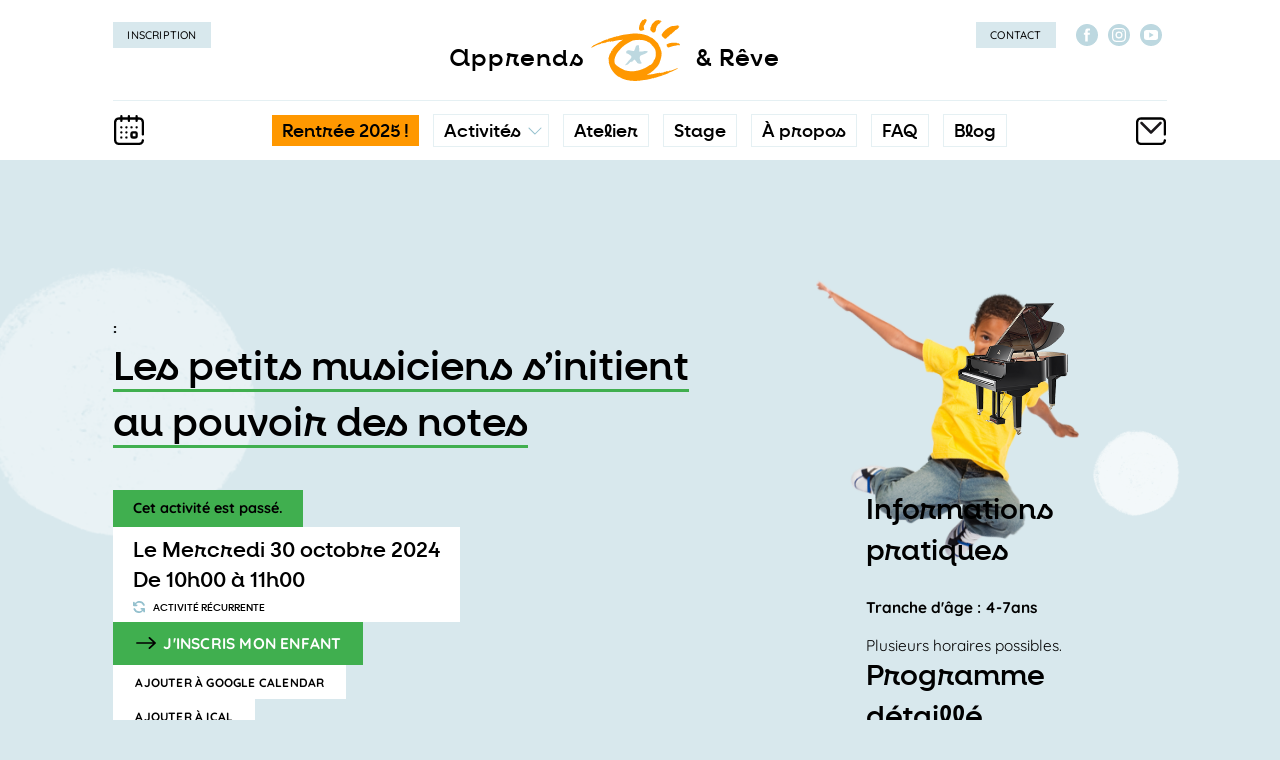

--- FILE ---
content_type: text/html; charset=UTF-8
request_url: https://apprends-et-reve.fr/activite/plongee-dans-lunivers-musical-5/2024-10-30/
body_size: 18506
content:


		 
<!DOCTYPE html>

<!--[if lt IE 7]> 		<html class="no-js lt-ie9 lt-ie8 lt-ie7" lang="fr-FR" prefix="og: https://ogp.me/ns#"> <![endif]-->
<!--[if IE 7]>    		<html class="no-js lt-ie9 lt-ie8" lang="fr-FR" prefix="og: https://ogp.me/ns#"> <![endif]-->
<!--[if IE 8]>    		<html class="no-js lt-ie9" lang="fr-FR" prefix="og: https://ogp.me/ns#"> <![endif]-->
<!--[if IE 9]>    		<html class="no-js lt-ie10" lang="fr-FR" prefix="og: https://ogp.me/ns#"> <![endif]-->
<!--[if gt IE 9]><!--> 	<html class="" lang="fr-FR" prefix="og: https://ogp.me/ns#"> <!--<![endif]-->

<head>
	<!-- Google Tag Manager -->
	<script>(function(w,d,s,l,i){w[l]=w[l]||[];w[l].push({'gtm.start':
	new Date().getTime(),event:'gtm.js'});var f=d.getElementsByTagName(s)[0],
	j=d.createElement(s),dl=l!='dataLayer'?'&l='+l:'';j.async=true;j.src=
	'https://www.googletagmanager.com/gtm.js?id='+i+dl;f.parentNode.insertBefore(j,f);
	})(window,document,'script','dataLayer','GTM-KHDFKV7D');</script>
	<!-- End Google Tag Manager -->

	<!-- Google tag (gtag.js) -->
	<script async src="https://www.googletagmanager.com/gtag/js?id=G-4DRGPDHGER"></script>
	<script>
	window.dataLayer = window.dataLayer || [];
	function gtag(){dataLayer.push(arguments);}
	gtag('js', new Date());

	gtag('config', 'G-4DRGPDHGER');
	</script>

	<!-- Start cookieyes banner -->
	<script id="cookieyes" type="text/javascript" src="https://cdn-cookieyes.com/client_data/44daea8af6f35e2d932fefe2/script.js"></script>
	<!-- End cookieyes banner -->

	<meta charset="UTF-8">
	<meta name="viewport" content="width=device-width,initial-scale=1">	
	<link rel="apple-touch-icon" sizes="57x57" href="https://apprends-et-reve.fr/wp-content/themes/apprendsreve_v3/public/img/favicon/apple-touch-icon-57x57.png">
	<link rel="apple-touch-icon" sizes="60x60" href="https://apprends-et-reve.fr/wp-content/themes/apprendsreve_v3/public/img/favicon/apple-touch-icon-60x60.png">
	<link rel="apple-touch-icon" sizes="72x72" href="https://apprends-et-reve.fr/wp-content/themes/apprendsreve_v3/public/img/favicon/apple-touch-icon-72x72.png">
	<link rel="apple-touch-icon" sizes="76x76" href="https://apprends-et-reve.fr/wp-content/themes/apprendsreve_v3/public/img/favicon/apple-touch-icon-76x76.png">
	<link rel="apple-touch-icon" sizes="114x114" href="https://apprends-et-reve.fr/wp-content/themes/apprendsreve_v3/public/img/favicon/apple-touch-icon-114x114.png">
	<link rel="apple-touch-icon" sizes="120x120" href="https://apprends-et-reve.fr/wp-content/themes/apprendsreve_v3/public/img/favicon/apple-touch-icon-120x120.png">
	<link rel="apple-touch-icon" sizes="144x144" href="https://apprends-et-reve.fr/wp-content/themes/apprendsreve_v3/public/img/favicon/apple-touch-icon-144x144.png">
	<link rel="apple-touch-icon" sizes="152x152" href="https://apprends-et-reve.fr/wp-content/themes/apprendsreve_v3/public/img/favicon/apple-touch-icon-152x152.png">
	<link rel="apple-touch-icon" sizes="180x180" href="https://apprends-et-reve.fr/wp-content/themes/apprendsreve_v3/public/img/favicon/apple-touch-icon-180x180.png">
	<link rel="icon" type="image/png" sizes="32x32" href="https://apprends-et-reve.fr/wp-content/themes/apprendsreve_v3/public/img/favicon/favicon-32x32.png">
	<link rel="icon" type="image/png" sizes="192x192" href="https://apprends-et-reve.fr/wp-content/themes/apprendsreve_v3/public/img/favicon/android-icon-192x192.png">
	<link rel="icon" type="image/png" sizes="16x16" href="https://apprends-et-reve.fr/wp-content/themes/apprendsreve_v3/public/img/favicon/favicon-16x16.png">
	<link rel="mask-icon" href="https://apprends-et-reve.fr/wp-content/themes/apprendsreve_v3/public/img/favicon/safari-pinned-tab.svg" color="#babe0f">
	<meta name="msapplication-TileColor" content="#babe0f">
	<meta name="msapplication-TileImage" content="https://apprends-et-reve.fr/wp-content/themes/apprendsreve_v3/public/img/favicon/mstile-144x144.png">
	<meta name="theme-color" content="#ffffff">
	
		
<style>
					/*.cat_activite-physique-sportive{color: #9f3e8d}*/
		
		/* Les bloc colorés / themes sur la home */  
		.theme:nth-of-type(20n+1) .col-title,
		.theme:nth-of-type(20n+1) .col-title:after, 
		/* Les barres de couleur sur les calendrier vue mois */
		.tribe_events_cat-activite-physique-sportive .tribe-events-calendar-month__multiday-event-bar-inner, 
		#tribe-events-content.cat_activite-physique-sportive .swiper-pagination-progressbar,
		#tribe-events-content.cat_activite-physique-sportive .bloc_inscription .btn,
		#tribe-events-content.cat_activite-physique-sportive .sidebar .alert,
		/* Vue liste mois et semaine  */
		/* la pastille de couleur */ 
		/* sur la calendrier*/
		.tribe-events .tribe-events-calendar-month__calendar-event.cat_activite-physique-sportive h3:before,
		/* sur la tool tip*/
		.tribe-events-mini-theme.cat_activite-physique-sportive h3:before, 
		/* la decoupe de couleur */ 
		.tribe-events-mini-theme.cat_activite-physique-sportive .col-img:after,
		/* vue semaine */ 
		.tribe-events-pro-week-grid__multiday-event-bar.cat_activite-physique-sportive,
		/* la pastille de couleur */ 
		.tribe-events-pro-week-grid__event-link-inner.cat_activite-physique-sportive h3:before,
		/* Vue liste photo  : la pastille de couleur */ 
		.tribe-event-list.tribe-event-list-photo.cat_activite-physique-sportive .event_body h3:before{
			background-color: #9f3e8d !important;
		}
		
		/* la trace de peinture sur la photo */ 
		.theme:nth-of-type(20n+1) .deco-wrapper:after,
		.tribe-event-list.tribe-event-list-photo.cat_activite-physique-sportive .event_header .img_wrapper:after,
		/* le coup de pinceau */
		.tribe-events-mini-theme.cat_activite-physique-sportive .col-img:before{ 
			background-image: url('https://apprends-et-reve.fr/wp-content/themes/apprendsreve_v3/public/img/bg_deco_1.png');
		}
		
		/* Vue detail d'une activite */
		#tribe-events-content.cat_activite-physique-sportive .tribe-events-meta-group-organizer h3,
		#tribe-events-content.cat_activite-physique-sportive .tribe-events-meta-group-organizer h4,
		#tribe-events-content.cat_activite-physique-sportive .bloc-infos h5,
		#tribe-events-content.cat_activite-physique-sportive .horaire_spe{
			color: #9f3e8d;
		}
		
		#tribe-events-content.cat_activite-physique-sportive .page_header h1 span {
			background-image: linear-gradient(transparent calc(100% - 3px),#9f3e8d 3px);
		}
		
		#tribe-events-content.cat_activite-physique-sportive .tribe-events-notices{
			background: #9f3e8d !important;
			border-color: #9f3e8d !important;
		}

					/*.cat_anglais{color: #bd387e}*/
		
		/* Les bloc colorés / themes sur la home */  
		.theme:nth-of-type(20n+2) .col-title,
		.theme:nth-of-type(20n+2) .col-title:after, 
		/* Les barres de couleur sur les calendrier vue mois */
		.tribe_events_cat-anglais .tribe-events-calendar-month__multiday-event-bar-inner, 
		#tribe-events-content.cat_anglais .swiper-pagination-progressbar,
		#tribe-events-content.cat_anglais .bloc_inscription .btn,
		#tribe-events-content.cat_anglais .sidebar .alert,
		/* Vue liste mois et semaine  */
		/* la pastille de couleur */ 
		/* sur la calendrier*/
		.tribe-events .tribe-events-calendar-month__calendar-event.cat_anglais h3:before,
		/* sur la tool tip*/
		.tribe-events-mini-theme.cat_anglais h3:before, 
		/* la decoupe de couleur */ 
		.tribe-events-mini-theme.cat_anglais .col-img:after,
		/* vue semaine */ 
		.tribe-events-pro-week-grid__multiday-event-bar.cat_anglais,
		/* la pastille de couleur */ 
		.tribe-events-pro-week-grid__event-link-inner.cat_anglais h3:before,
		/* Vue liste photo  : la pastille de couleur */ 
		.tribe-event-list.tribe-event-list-photo.cat_anglais .event_body h3:before{
			background-color: #bd387e !important;
		}
		
		/* la trace de peinture sur la photo */ 
		.theme:nth-of-type(20n+2) .deco-wrapper:after,
		.tribe-event-list.tribe-event-list-photo.cat_anglais .event_header .img_wrapper:after,
		/* le coup de pinceau */
		.tribe-events-mini-theme.cat_anglais .col-img:before{ 
			background-image: url('https://apprends-et-reve.fr/wp-content/themes/apprendsreve_v3/public/img/bg_deco_2.png');
		}
		
		/* Vue detail d'une activite */
		#tribe-events-content.cat_anglais .tribe-events-meta-group-organizer h3,
		#tribe-events-content.cat_anglais .tribe-events-meta-group-organizer h4,
		#tribe-events-content.cat_anglais .bloc-infos h5,
		#tribe-events-content.cat_anglais .horaire_spe{
			color: #bd387e;
		}
		
		#tribe-events-content.cat_anglais .page_header h1 span {
			background-image: linear-gradient(transparent calc(100% - 3px),#bd387e 3px);
		}
		
		#tribe-events-content.cat_anglais .tribe-events-notices{
			background: #bd387e !important;
			border-color: #bd387e !important;
		}

					/*.cat_arts-visuels{color: #da3272}*/
		
		/* Les bloc colorés / themes sur la home */  
		.theme:nth-of-type(20n+3) .col-title,
		.theme:nth-of-type(20n+3) .col-title:after, 
		/* Les barres de couleur sur les calendrier vue mois */
		.tribe_events_cat-arts-visuels .tribe-events-calendar-month__multiday-event-bar-inner, 
		#tribe-events-content.cat_arts-visuels .swiper-pagination-progressbar,
		#tribe-events-content.cat_arts-visuels .bloc_inscription .btn,
		#tribe-events-content.cat_arts-visuels .sidebar .alert,
		/* Vue liste mois et semaine  */
		/* la pastille de couleur */ 
		/* sur la calendrier*/
		.tribe-events .tribe-events-calendar-month__calendar-event.cat_arts-visuels h3:before,
		/* sur la tool tip*/
		.tribe-events-mini-theme.cat_arts-visuels h3:before, 
		/* la decoupe de couleur */ 
		.tribe-events-mini-theme.cat_arts-visuels .col-img:after,
		/* vue semaine */ 
		.tribe-events-pro-week-grid__multiday-event-bar.cat_arts-visuels,
		/* la pastille de couleur */ 
		.tribe-events-pro-week-grid__event-link-inner.cat_arts-visuels h3:before,
		/* Vue liste photo  : la pastille de couleur */ 
		.tribe-event-list.tribe-event-list-photo.cat_arts-visuels .event_body h3:before{
			background-color: #da3272 !important;
		}
		
		/* la trace de peinture sur la photo */ 
		.theme:nth-of-type(20n+3) .deco-wrapper:after,
		.tribe-event-list.tribe-event-list-photo.cat_arts-visuels .event_header .img_wrapper:after,
		/* le coup de pinceau */
		.tribe-events-mini-theme.cat_arts-visuels .col-img:before{ 
			background-image: url('https://apprends-et-reve.fr/wp-content/themes/apprendsreve_v3/public/img/bg_deco_3.png');
		}
		
		/* Vue detail d'une activite */
		#tribe-events-content.cat_arts-visuels .tribe-events-meta-group-organizer h3,
		#tribe-events-content.cat_arts-visuels .tribe-events-meta-group-organizer h4,
		#tribe-events-content.cat_arts-visuels .bloc-infos h5,
		#tribe-events-content.cat_arts-visuels .horaire_spe{
			color: #da3272;
		}
		
		#tribe-events-content.cat_arts-visuels .page_header h1 span {
			background-image: linear-gradient(transparent calc(100% - 3px),#da3272 3px);
		}
		
		#tribe-events-content.cat_arts-visuels .tribe-events-notices{
			background: #da3272 !important;
			border-color: #da3272 !important;
		}

					/*.cat_cirque{color: #f52e63}*/
		
		/* Les bloc colorés / themes sur la home */  
		.theme:nth-of-type(20n+4) .col-title,
		.theme:nth-of-type(20n+4) .col-title:after, 
		/* Les barres de couleur sur les calendrier vue mois */
		.tribe_events_cat-cirque .tribe-events-calendar-month__multiday-event-bar-inner, 
		#tribe-events-content.cat_cirque .swiper-pagination-progressbar,
		#tribe-events-content.cat_cirque .bloc_inscription .btn,
		#tribe-events-content.cat_cirque .sidebar .alert,
		/* Vue liste mois et semaine  */
		/* la pastille de couleur */ 
		/* sur la calendrier*/
		.tribe-events .tribe-events-calendar-month__calendar-event.cat_cirque h3:before,
		/* sur la tool tip*/
		.tribe-events-mini-theme.cat_cirque h3:before, 
		/* la decoupe de couleur */ 
		.tribe-events-mini-theme.cat_cirque .col-img:after,
		/* vue semaine */ 
		.tribe-events-pro-week-grid__multiday-event-bar.cat_cirque,
		/* la pastille de couleur */ 
		.tribe-events-pro-week-grid__event-link-inner.cat_cirque h3:before,
		/* Vue liste photo  : la pastille de couleur */ 
		.tribe-event-list.tribe-event-list-photo.cat_cirque .event_body h3:before{
			background-color: #f52e63 !important;
		}
		
		/* la trace de peinture sur la photo */ 
		.theme:nth-of-type(20n+4) .deco-wrapper:after,
		.tribe-event-list.tribe-event-list-photo.cat_cirque .event_header .img_wrapper:after,
		/* le coup de pinceau */
		.tribe-events-mini-theme.cat_cirque .col-img:before{ 
			background-image: url('https://apprends-et-reve.fr/wp-content/themes/apprendsreve_v3/public/img/bg_deco_4.png');
		}
		
		/* Vue detail d'une activite */
		#tribe-events-content.cat_cirque .tribe-events-meta-group-organizer h3,
		#tribe-events-content.cat_cirque .tribe-events-meta-group-organizer h4,
		#tribe-events-content.cat_cirque .bloc-infos h5,
		#tribe-events-content.cat_cirque .horaire_spe{
			color: #f52e63;
		}
		
		#tribe-events-content.cat_cirque .page_header h1 span {
			background-image: linear-gradient(transparent calc(100% - 3px),#f52e63 3px);
		}
		
		#tribe-events-content.cat_cirque .tribe-events-notices{
			background: #f52e63 !important;
			border-color: #f52e63 !important;
		}

					/*.cat_comedie-musicale{color: #ee1828}*/
		
		/* Les bloc colorés / themes sur la home */  
		.theme:nth-of-type(20n+5) .col-title,
		.theme:nth-of-type(20n+5) .col-title:after, 
		/* Les barres de couleur sur les calendrier vue mois */
		.tribe_events_cat-comedie-musicale .tribe-events-calendar-month__multiday-event-bar-inner, 
		#tribe-events-content.cat_comedie-musicale .swiper-pagination-progressbar,
		#tribe-events-content.cat_comedie-musicale .bloc_inscription .btn,
		#tribe-events-content.cat_comedie-musicale .sidebar .alert,
		/* Vue liste mois et semaine  */
		/* la pastille de couleur */ 
		/* sur la calendrier*/
		.tribe-events .tribe-events-calendar-month__calendar-event.cat_comedie-musicale h3:before,
		/* sur la tool tip*/
		.tribe-events-mini-theme.cat_comedie-musicale h3:before, 
		/* la decoupe de couleur */ 
		.tribe-events-mini-theme.cat_comedie-musicale .col-img:after,
		/* vue semaine */ 
		.tribe-events-pro-week-grid__multiday-event-bar.cat_comedie-musicale,
		/* la pastille de couleur */ 
		.tribe-events-pro-week-grid__event-link-inner.cat_comedie-musicale h3:before,
		/* Vue liste photo  : la pastille de couleur */ 
		.tribe-event-list.tribe-event-list-photo.cat_comedie-musicale .event_body h3:before{
			background-color: #ee1828 !important;
		}
		
		/* la trace de peinture sur la photo */ 
		.theme:nth-of-type(20n+5) .deco-wrapper:after,
		.tribe-event-list.tribe-event-list-photo.cat_comedie-musicale .event_header .img_wrapper:after,
		/* le coup de pinceau */
		.tribe-events-mini-theme.cat_comedie-musicale .col-img:before{ 
			background-image: url('https://apprends-et-reve.fr/wp-content/themes/apprendsreve_v3/public/img/bg_deco_5.png');
		}
		
		/* Vue detail d'une activite */
		#tribe-events-content.cat_comedie-musicale .tribe-events-meta-group-organizer h3,
		#tribe-events-content.cat_comedie-musicale .tribe-events-meta-group-organizer h4,
		#tribe-events-content.cat_comedie-musicale .bloc-infos h5,
		#tribe-events-content.cat_comedie-musicale .horaire_spe{
			color: #ee1828;
		}
		
		#tribe-events-content.cat_comedie-musicale .page_header h1 span {
			background-image: linear-gradient(transparent calc(100% - 3px),#ee1828 3px);
		}
		
		#tribe-events-content.cat_comedie-musicale .tribe-events-notices{
			background: #ee1828 !important;
			border-color: #ee1828 !important;
		}

					/*.cat_couture{color: #ff4a30}*/
		
		/* Les bloc colorés / themes sur la home */  
		.theme:nth-of-type(20n+6) .col-title,
		.theme:nth-of-type(20n+6) .col-title:after, 
		/* Les barres de couleur sur les calendrier vue mois */
		.tribe_events_cat-couture .tribe-events-calendar-month__multiday-event-bar-inner, 
		#tribe-events-content.cat_couture .swiper-pagination-progressbar,
		#tribe-events-content.cat_couture .bloc_inscription .btn,
		#tribe-events-content.cat_couture .sidebar .alert,
		/* Vue liste mois et semaine  */
		/* la pastille de couleur */ 
		/* sur la calendrier*/
		.tribe-events .tribe-events-calendar-month__calendar-event.cat_couture h3:before,
		/* sur la tool tip*/
		.tribe-events-mini-theme.cat_couture h3:before, 
		/* la decoupe de couleur */ 
		.tribe-events-mini-theme.cat_couture .col-img:after,
		/* vue semaine */ 
		.tribe-events-pro-week-grid__multiday-event-bar.cat_couture,
		/* la pastille de couleur */ 
		.tribe-events-pro-week-grid__event-link-inner.cat_couture h3:before,
		/* Vue liste photo  : la pastille de couleur */ 
		.tribe-event-list.tribe-event-list-photo.cat_couture .event_body h3:before{
			background-color: #ff4a30 !important;
		}
		
		/* la trace de peinture sur la photo */ 
		.theme:nth-of-type(20n+6) .deco-wrapper:after,
		.tribe-event-list.tribe-event-list-photo.cat_couture .event_header .img_wrapper:after,
		/* le coup de pinceau */
		.tribe-events-mini-theme.cat_couture .col-img:before{ 
			background-image: url('https://apprends-et-reve.fr/wp-content/themes/apprendsreve_v3/public/img/bg_deco_6.png');
		}
		
		/* Vue detail d'une activite */
		#tribe-events-content.cat_couture .tribe-events-meta-group-organizer h3,
		#tribe-events-content.cat_couture .tribe-events-meta-group-organizer h4,
		#tribe-events-content.cat_couture .bloc-infos h5,
		#tribe-events-content.cat_couture .horaire_spe{
			color: #ff4a30;
		}
		
		#tribe-events-content.cat_couture .page_header h1 span {
			background-image: linear-gradient(transparent calc(100% - 3px),#ff4a30 3px);
		}
		
		#tribe-events-content.cat_couture .tribe-events-notices{
			background: #ff4a30 !important;
			border-color: #ff4a30 !important;
		}

					/*.cat_creativite{color: #ff9900}*/
		
		/* Les bloc colorés / themes sur la home */  
		.theme:nth-of-type(20n+7) .col-title,
		.theme:nth-of-type(20n+7) .col-title:after, 
		/* Les barres de couleur sur les calendrier vue mois */
		.tribe_events_cat-creativite .tribe-events-calendar-month__multiday-event-bar-inner, 
		#tribe-events-content.cat_creativite .swiper-pagination-progressbar,
		#tribe-events-content.cat_creativite .bloc_inscription .btn,
		#tribe-events-content.cat_creativite .sidebar .alert,
		/* Vue liste mois et semaine  */
		/* la pastille de couleur */ 
		/* sur la calendrier*/
		.tribe-events .tribe-events-calendar-month__calendar-event.cat_creativite h3:before,
		/* sur la tool tip*/
		.tribe-events-mini-theme.cat_creativite h3:before, 
		/* la decoupe de couleur */ 
		.tribe-events-mini-theme.cat_creativite .col-img:after,
		/* vue semaine */ 
		.tribe-events-pro-week-grid__multiday-event-bar.cat_creativite,
		/* la pastille de couleur */ 
		.tribe-events-pro-week-grid__event-link-inner.cat_creativite h3:before,
		/* Vue liste photo  : la pastille de couleur */ 
		.tribe-event-list.tribe-event-list-photo.cat_creativite .event_body h3:before{
			background-color: #ff9900 !important;
		}
		
		/* la trace de peinture sur la photo */ 
		.theme:nth-of-type(20n+7) .deco-wrapper:after,
		.tribe-event-list.tribe-event-list-photo.cat_creativite .event_header .img_wrapper:after,
		/* le coup de pinceau */
		.tribe-events-mini-theme.cat_creativite .col-img:before{ 
			background-image: url('https://apprends-et-reve.fr/wp-content/themes/apprendsreve_v3/public/img/bg_deco_7.png');
		}
		
		/* Vue detail d'une activite */
		#tribe-events-content.cat_creativite .tribe-events-meta-group-organizer h3,
		#tribe-events-content.cat_creativite .tribe-events-meta-group-organizer h4,
		#tribe-events-content.cat_creativite .bloc-infos h5,
		#tribe-events-content.cat_creativite .horaire_spe{
			color: #ff9900;
		}
		
		#tribe-events-content.cat_creativite .page_header h1 span {
			background-image: linear-gradient(transparent calc(100% - 3px),#ff9900 3px);
		}
		
		#tribe-events-content.cat_creativite .tribe-events-notices{
			background: #ff9900 !important;
			border-color: #ff9900 !important;
		}

					/*.cat_cuisine{color: #ffc000}*/
		
		/* Les bloc colorés / themes sur la home */  
		.theme:nth-of-type(20n+8) .col-title,
		.theme:nth-of-type(20n+8) .col-title:after, 
		/* Les barres de couleur sur les calendrier vue mois */
		.tribe_events_cat-cuisine .tribe-events-calendar-month__multiday-event-bar-inner, 
		#tribe-events-content.cat_cuisine .swiper-pagination-progressbar,
		#tribe-events-content.cat_cuisine .bloc_inscription .btn,
		#tribe-events-content.cat_cuisine .sidebar .alert,
		/* Vue liste mois et semaine  */
		/* la pastille de couleur */ 
		/* sur la calendrier*/
		.tribe-events .tribe-events-calendar-month__calendar-event.cat_cuisine h3:before,
		/* sur la tool tip*/
		.tribe-events-mini-theme.cat_cuisine h3:before, 
		/* la decoupe de couleur */ 
		.tribe-events-mini-theme.cat_cuisine .col-img:after,
		/* vue semaine */ 
		.tribe-events-pro-week-grid__multiday-event-bar.cat_cuisine,
		/* la pastille de couleur */ 
		.tribe-events-pro-week-grid__event-link-inner.cat_cuisine h3:before,
		/* Vue liste photo  : la pastille de couleur */ 
		.tribe-event-list.tribe-event-list-photo.cat_cuisine .event_body h3:before{
			background-color: #ffc000 !important;
		}
		
		/* la trace de peinture sur la photo */ 
		.theme:nth-of-type(20n+8) .deco-wrapper:after,
		.tribe-event-list.tribe-event-list-photo.cat_cuisine .event_header .img_wrapper:after,
		/* le coup de pinceau */
		.tribe-events-mini-theme.cat_cuisine .col-img:before{ 
			background-image: url('https://apprends-et-reve.fr/wp-content/themes/apprendsreve_v3/public/img/bg_deco_8.png');
		}
		
		/* Vue detail d'une activite */
		#tribe-events-content.cat_cuisine .tribe-events-meta-group-organizer h3,
		#tribe-events-content.cat_cuisine .tribe-events-meta-group-organizer h4,
		#tribe-events-content.cat_cuisine .bloc-infos h5,
		#tribe-events-content.cat_cuisine .horaire_spe{
			color: #ffc000;
		}
		
		#tribe-events-content.cat_cuisine .page_header h1 span {
			background-image: linear-gradient(transparent calc(100% - 3px),#ffc000 3px);
		}
		
		#tribe-events-content.cat_cuisine .tribe-events-notices{
			background: #ffc000 !important;
			border-color: #ffc000 !important;
		}

					/*.cat_danse{color: #ffdb00}*/
		
		/* Les bloc colorés / themes sur la home */  
		.theme:nth-of-type(20n+9) .col-title,
		.theme:nth-of-type(20n+9) .col-title:after, 
		/* Les barres de couleur sur les calendrier vue mois */
		.tribe_events_cat-danse .tribe-events-calendar-month__multiday-event-bar-inner, 
		#tribe-events-content.cat_danse .swiper-pagination-progressbar,
		#tribe-events-content.cat_danse .bloc_inscription .btn,
		#tribe-events-content.cat_danse .sidebar .alert,
		/* Vue liste mois et semaine  */
		/* la pastille de couleur */ 
		/* sur la calendrier*/
		.tribe-events .tribe-events-calendar-month__calendar-event.cat_danse h3:before,
		/* sur la tool tip*/
		.tribe-events-mini-theme.cat_danse h3:before, 
		/* la decoupe de couleur */ 
		.tribe-events-mini-theme.cat_danse .col-img:after,
		/* vue semaine */ 
		.tribe-events-pro-week-grid__multiday-event-bar.cat_danse,
		/* la pastille de couleur */ 
		.tribe-events-pro-week-grid__event-link-inner.cat_danse h3:before,
		/* Vue liste photo  : la pastille de couleur */ 
		.tribe-event-list.tribe-event-list-photo.cat_danse .event_body h3:before{
			background-color: #ffdb00 !important;
		}
		
		/* la trace de peinture sur la photo */ 
		.theme:nth-of-type(20n+9) .deco-wrapper:after,
		.tribe-event-list.tribe-event-list-photo.cat_danse .event_header .img_wrapper:after,
		/* le coup de pinceau */
		.tribe-events-mini-theme.cat_danse .col-img:before{ 
			background-image: url('https://apprends-et-reve.fr/wp-content/themes/apprendsreve_v3/public/img/bg_deco_9.png');
		}
		
		/* Vue detail d'une activite */
		#tribe-events-content.cat_danse .tribe-events-meta-group-organizer h3,
		#tribe-events-content.cat_danse .tribe-events-meta-group-organizer h4,
		#tribe-events-content.cat_danse .bloc-infos h5,
		#tribe-events-content.cat_danse .horaire_spe{
			color: #ffdb00;
		}
		
		#tribe-events-content.cat_danse .page_header h1 span {
			background-image: linear-gradient(transparent calc(100% - 3px),#ffdb00 3px);
		}
		
		#tribe-events-content.cat_danse .tribe-events-notices{
			background: #ffdb00 !important;
			border-color: #ffdb00 !important;
		}

					/*.cat_informatique-et-numerique{color: #add240}*/
		
		/* Les bloc colorés / themes sur la home */  
		.theme:nth-of-type(20n+10) .col-title,
		.theme:nth-of-type(20n+10) .col-title:after, 
		/* Les barres de couleur sur les calendrier vue mois */
		.tribe_events_cat-informatique-et-numerique .tribe-events-calendar-month__multiday-event-bar-inner, 
		#tribe-events-content.cat_informatique-et-numerique .swiper-pagination-progressbar,
		#tribe-events-content.cat_informatique-et-numerique .bloc_inscription .btn,
		#tribe-events-content.cat_informatique-et-numerique .sidebar .alert,
		/* Vue liste mois et semaine  */
		/* la pastille de couleur */ 
		/* sur la calendrier*/
		.tribe-events .tribe-events-calendar-month__calendar-event.cat_informatique-et-numerique h3:before,
		/* sur la tool tip*/
		.tribe-events-mini-theme.cat_informatique-et-numerique h3:before, 
		/* la decoupe de couleur */ 
		.tribe-events-mini-theme.cat_informatique-et-numerique .col-img:after,
		/* vue semaine */ 
		.tribe-events-pro-week-grid__multiday-event-bar.cat_informatique-et-numerique,
		/* la pastille de couleur */ 
		.tribe-events-pro-week-grid__event-link-inner.cat_informatique-et-numerique h3:before,
		/* Vue liste photo  : la pastille de couleur */ 
		.tribe-event-list.tribe-event-list-photo.cat_informatique-et-numerique .event_body h3:before{
			background-color: #add240 !important;
		}
		
		/* la trace de peinture sur la photo */ 
		.theme:nth-of-type(20n+10) .deco-wrapper:after,
		.tribe-event-list.tribe-event-list-photo.cat_informatique-et-numerique .event_header .img_wrapper:after,
		/* le coup de pinceau */
		.tribe-events-mini-theme.cat_informatique-et-numerique .col-img:before{ 
			background-image: url('https://apprends-et-reve.fr/wp-content/themes/apprendsreve_v3/public/img/bg_deco_10.png');
		}
		
		/* Vue detail d'une activite */
		#tribe-events-content.cat_informatique-et-numerique .tribe-events-meta-group-organizer h3,
		#tribe-events-content.cat_informatique-et-numerique .tribe-events-meta-group-organizer h4,
		#tribe-events-content.cat_informatique-et-numerique .bloc-infos h5,
		#tribe-events-content.cat_informatique-et-numerique .horaire_spe{
			color: #add240;
		}
		
		#tribe-events-content.cat_informatique-et-numerique .page_header h1 span {
			background-image: linear-gradient(transparent calc(100% - 3px),#add240 3px);
		}
		
		#tribe-events-content.cat_informatique-et-numerique .tribe-events-notices{
			background: #add240 !important;
			border-color: #add240 !important;
		}

					/*.cat_multi-activites{color: #8cc247}*/
		
		/* Les bloc colorés / themes sur la home */  
		.theme:nth-of-type(20n+11) .col-title,
		.theme:nth-of-type(20n+11) .col-title:after, 
		/* Les barres de couleur sur les calendrier vue mois */
		.tribe_events_cat-multi-activites .tribe-events-calendar-month__multiday-event-bar-inner, 
		#tribe-events-content.cat_multi-activites .swiper-pagination-progressbar,
		#tribe-events-content.cat_multi-activites .bloc_inscription .btn,
		#tribe-events-content.cat_multi-activites .sidebar .alert,
		/* Vue liste mois et semaine  */
		/* la pastille de couleur */ 
		/* sur la calendrier*/
		.tribe-events .tribe-events-calendar-month__calendar-event.cat_multi-activites h3:before,
		/* sur la tool tip*/
		.tribe-events-mini-theme.cat_multi-activites h3:before, 
		/* la decoupe de couleur */ 
		.tribe-events-mini-theme.cat_multi-activites .col-img:after,
		/* vue semaine */ 
		.tribe-events-pro-week-grid__multiday-event-bar.cat_multi-activites,
		/* la pastille de couleur */ 
		.tribe-events-pro-week-grid__event-link-inner.cat_multi-activites h3:before,
		/* Vue liste photo  : la pastille de couleur */ 
		.tribe-event-list.tribe-event-list-photo.cat_multi-activites .event_body h3:before{
			background-color: #8cc247 !important;
		}
		
		/* la trace de peinture sur la photo */ 
		.theme:nth-of-type(20n+11) .deco-wrapper:after,
		.tribe-event-list.tribe-event-list-photo.cat_multi-activites .event_header .img_wrapper:after,
		/* le coup de pinceau */
		.tribe-events-mini-theme.cat_multi-activites .col-img:before{ 
			background-image: url('https://apprends-et-reve.fr/wp-content/themes/apprendsreve_v3/public/img/bg_deco_11.png');
		}
		
		/* Vue detail d'une activite */
		#tribe-events-content.cat_multi-activites .tribe-events-meta-group-organizer h3,
		#tribe-events-content.cat_multi-activites .tribe-events-meta-group-organizer h4,
		#tribe-events-content.cat_multi-activites .bloc-infos h5,
		#tribe-events-content.cat_multi-activites .horaire_spe{
			color: #8cc247;
		}
		
		#tribe-events-content.cat_multi-activites .page_header h1 span {
			background-image: linear-gradient(transparent calc(100% - 3px),#8cc247 3px);
		}
		
		#tribe-events-content.cat_multi-activites .tribe-events-notices{
			background: #8cc247 !important;
			border-color: #8cc247 !important;
		}

					/*.cat_musique-son{color: #40af4f}*/
		
		/* Les bloc colorés / themes sur la home */  
		.theme:nth-of-type(20n+12) .col-title,
		.theme:nth-of-type(20n+12) .col-title:after, 
		/* Les barres de couleur sur les calendrier vue mois */
		.tribe_events_cat-musique-son .tribe-events-calendar-month__multiday-event-bar-inner, 
		#tribe-events-content.cat_musique-son .swiper-pagination-progressbar,
		#tribe-events-content.cat_musique-son .bloc_inscription .btn,
		#tribe-events-content.cat_musique-son .sidebar .alert,
		/* Vue liste mois et semaine  */
		/* la pastille de couleur */ 
		/* sur la calendrier*/
		.tribe-events .tribe-events-calendar-month__calendar-event.cat_musique-son h3:before,
		/* sur la tool tip*/
		.tribe-events-mini-theme.cat_musique-son h3:before, 
		/* la decoupe de couleur */ 
		.tribe-events-mini-theme.cat_musique-son .col-img:after,
		/* vue semaine */ 
		.tribe-events-pro-week-grid__multiday-event-bar.cat_musique-son,
		/* la pastille de couleur */ 
		.tribe-events-pro-week-grid__event-link-inner.cat_musique-son h3:before,
		/* Vue liste photo  : la pastille de couleur */ 
		.tribe-event-list.tribe-event-list-photo.cat_musique-son .event_body h3:before{
			background-color: #40af4f !important;
		}
		
		/* la trace de peinture sur la photo */ 
		.theme:nth-of-type(20n+12) .deco-wrapper:after,
		.tribe-event-list.tribe-event-list-photo.cat_musique-son .event_header .img_wrapper:after,
		/* le coup de pinceau */
		.tribe-events-mini-theme.cat_musique-son .col-img:before{ 
			background-image: url('https://apprends-et-reve.fr/wp-content/themes/apprendsreve_v3/public/img/bg_deco_12.png');
		}
		
		/* Vue detail d'une activite */
		#tribe-events-content.cat_musique-son .tribe-events-meta-group-organizer h3,
		#tribe-events-content.cat_musique-son .tribe-events-meta-group-organizer h4,
		#tribe-events-content.cat_musique-son .bloc-infos h5,
		#tribe-events-content.cat_musique-son .horaire_spe{
			color: #40af4f;
		}
		
		#tribe-events-content.cat_musique-son .page_header h1 span {
			background-image: linear-gradient(transparent calc(100% - 3px),#40af4f 3px);
		}
		
		#tribe-events-content.cat_musique-son .tribe-events-notices{
			background: #40af4f !important;
			border-color: #40af4f !important;
		}

					/*.cat_nature-et-environnement{color: #00998b}*/
		
		/* Les bloc colorés / themes sur la home */  
		.theme:nth-of-type(20n+13) .col-title,
		.theme:nth-of-type(20n+13) .col-title:after, 
		/* Les barres de couleur sur les calendrier vue mois */
		.tribe_events_cat-nature-et-environnement .tribe-events-calendar-month__multiday-event-bar-inner, 
		#tribe-events-content.cat_nature-et-environnement .swiper-pagination-progressbar,
		#tribe-events-content.cat_nature-et-environnement .bloc_inscription .btn,
		#tribe-events-content.cat_nature-et-environnement .sidebar .alert,
		/* Vue liste mois et semaine  */
		/* la pastille de couleur */ 
		/* sur la calendrier*/
		.tribe-events .tribe-events-calendar-month__calendar-event.cat_nature-et-environnement h3:before,
		/* sur la tool tip*/
		.tribe-events-mini-theme.cat_nature-et-environnement h3:before, 
		/* la decoupe de couleur */ 
		.tribe-events-mini-theme.cat_nature-et-environnement .col-img:after,
		/* vue semaine */ 
		.tribe-events-pro-week-grid__multiday-event-bar.cat_nature-et-environnement,
		/* la pastille de couleur */ 
		.tribe-events-pro-week-grid__event-link-inner.cat_nature-et-environnement h3:before,
		/* Vue liste photo  : la pastille de couleur */ 
		.tribe-event-list.tribe-event-list-photo.cat_nature-et-environnement .event_body h3:before{
			background-color: #00998b !important;
		}
		
		/* la trace de peinture sur la photo */ 
		.theme:nth-of-type(20n+13) .deco-wrapper:after,
		.tribe-event-list.tribe-event-list-photo.cat_nature-et-environnement .event_header .img_wrapper:after,
		/* le coup de pinceau */
		.tribe-events-mini-theme.cat_nature-et-environnement .col-img:before{ 
			background-image: url('https://apprends-et-reve.fr/wp-content/themes/apprendsreve_v3/public/img/bg_deco_13.png');
		}
		
		/* Vue detail d'une activite */
		#tribe-events-content.cat_nature-et-environnement .tribe-events-meta-group-organizer h3,
		#tribe-events-content.cat_nature-et-environnement .tribe-events-meta-group-organizer h4,
		#tribe-events-content.cat_nature-et-environnement .bloc-infos h5,
		#tribe-events-content.cat_nature-et-environnement .horaire_spe{
			color: #00998b;
		}
		
		#tribe-events-content.cat_nature-et-environnement .page_header h1 span {
			background-image: linear-gradient(transparent calc(100% - 3px),#00998b 3px);
		}
		
		#tribe-events-content.cat_nature-et-environnement .tribe-events-notices{
			background: #00998b !important;
			border-color: #00998b !important;
		}

					/*.cat_sciences{color: #40ebff}*/
		
		/* Les bloc colorés / themes sur la home */  
		.theme:nth-of-type(20n+14) .col-title,
		.theme:nth-of-type(20n+14) .col-title:after, 
		/* Les barres de couleur sur les calendrier vue mois */
		.tribe_events_cat-sciences .tribe-events-calendar-month__multiday-event-bar-inner, 
		#tribe-events-content.cat_sciences .swiper-pagination-progressbar,
		#tribe-events-content.cat_sciences .bloc_inscription .btn,
		#tribe-events-content.cat_sciences .sidebar .alert,
		/* Vue liste mois et semaine  */
		/* la pastille de couleur */ 
		/* sur la calendrier*/
		.tribe-events .tribe-events-calendar-month__calendar-event.cat_sciences h3:before,
		/* sur la tool tip*/
		.tribe-events-mini-theme.cat_sciences h3:before, 
		/* la decoupe de couleur */ 
		.tribe-events-mini-theme.cat_sciences .col-img:after,
		/* vue semaine */ 
		.tribe-events-pro-week-grid__multiday-event-bar.cat_sciences,
		/* la pastille de couleur */ 
		.tribe-events-pro-week-grid__event-link-inner.cat_sciences h3:before,
		/* Vue liste photo  : la pastille de couleur */ 
		.tribe-event-list.tribe-event-list-photo.cat_sciences .event_body h3:before{
			background-color: #40ebff !important;
		}
		
		/* la trace de peinture sur la photo */ 
		.theme:nth-of-type(20n+14) .deco-wrapper:after,
		.tribe-event-list.tribe-event-list-photo.cat_sciences .event_header .img_wrapper:after,
		/* le coup de pinceau */
		.tribe-events-mini-theme.cat_sciences .col-img:before{ 
			background-image: url('https://apprends-et-reve.fr/wp-content/themes/apprendsreve_v3/public/img/bg_deco_14.png');
		}
		
		/* Vue detail d'une activite */
		#tribe-events-content.cat_sciences .tribe-events-meta-group-organizer h3,
		#tribe-events-content.cat_sciences .tribe-events-meta-group-organizer h4,
		#tribe-events-content.cat_sciences .bloc-infos h5,
		#tribe-events-content.cat_sciences .horaire_spe{
			color: #40ebff;
		}
		
		#tribe-events-content.cat_sciences .page_header h1 span {
			background-image: linear-gradient(transparent calc(100% - 3px),#40ebff 3px);
		}
		
		#tribe-events-content.cat_sciences .tribe-events-notices{
			background: #40ebff !important;
			border-color: #40ebff !important;
		}

					/*.cat_theatre{color: #00c5f4}*/
		
		/* Les bloc colorés / themes sur la home */  
		.theme:nth-of-type(20n+15) .col-title,
		.theme:nth-of-type(20n+15) .col-title:after, 
		/* Les barres de couleur sur les calendrier vue mois */
		.tribe_events_cat-theatre .tribe-events-calendar-month__multiday-event-bar-inner, 
		#tribe-events-content.cat_theatre .swiper-pagination-progressbar,
		#tribe-events-content.cat_theatre .bloc_inscription .btn,
		#tribe-events-content.cat_theatre .sidebar .alert,
		/* Vue liste mois et semaine  */
		/* la pastille de couleur */ 
		/* sur la calendrier*/
		.tribe-events .tribe-events-calendar-month__calendar-event.cat_theatre h3:before,
		/* sur la tool tip*/
		.tribe-events-mini-theme.cat_theatre h3:before, 
		/* la decoupe de couleur */ 
		.tribe-events-mini-theme.cat_theatre .col-img:after,
		/* vue semaine */ 
		.tribe-events-pro-week-grid__multiday-event-bar.cat_theatre,
		/* la pastille de couleur */ 
		.tribe-events-pro-week-grid__event-link-inner.cat_theatre h3:before,
		/* Vue liste photo  : la pastille de couleur */ 
		.tribe-event-list.tribe-event-list-photo.cat_theatre .event_body h3:before{
			background-color: #00c5f4 !important;
		}
		
		/* la trace de peinture sur la photo */ 
		.theme:nth-of-type(20n+15) .deco-wrapper:after,
		.tribe-event-list.tribe-event-list-photo.cat_theatre .event_header .img_wrapper:after,
		/* le coup de pinceau */
		.tribe-events-mini-theme.cat_theatre .col-img:before{ 
			background-image: url('https://apprends-et-reve.fr/wp-content/themes/apprendsreve_v3/public/img/bg_deco_15.png');
		}
		
		/* Vue detail d'une activite */
		#tribe-events-content.cat_theatre .tribe-events-meta-group-organizer h3,
		#tribe-events-content.cat_theatre .tribe-events-meta-group-organizer h4,
		#tribe-events-content.cat_theatre .bloc-infos h5,
		#tribe-events-content.cat_theatre .horaire_spe{
			color: #00c5f4;
		}
		
		#tribe-events-content.cat_theatre .page_header h1 span {
			background-image: linear-gradient(transparent calc(100% - 3px),#00c5f4 3px);
		}
		
		#tribe-events-content.cat_theatre .tribe-events-notices{
			background: #00c5f4 !important;
			border-color: #00c5f4 !important;
		}

					/*.cat_yoga{color: #00a1e8}*/
		
		/* Les bloc colorés / themes sur la home */  
		.theme:nth-of-type(20n+16) .col-title,
		.theme:nth-of-type(20n+16) .col-title:after, 
		/* Les barres de couleur sur les calendrier vue mois */
		.tribe_events_cat-yoga .tribe-events-calendar-month__multiday-event-bar-inner, 
		#tribe-events-content.cat_yoga .swiper-pagination-progressbar,
		#tribe-events-content.cat_yoga .bloc_inscription .btn,
		#tribe-events-content.cat_yoga .sidebar .alert,
		/* Vue liste mois et semaine  */
		/* la pastille de couleur */ 
		/* sur la calendrier*/
		.tribe-events .tribe-events-calendar-month__calendar-event.cat_yoga h3:before,
		/* sur la tool tip*/
		.tribe-events-mini-theme.cat_yoga h3:before, 
		/* la decoupe de couleur */ 
		.tribe-events-mini-theme.cat_yoga .col-img:after,
		/* vue semaine */ 
		.tribe-events-pro-week-grid__multiday-event-bar.cat_yoga,
		/* la pastille de couleur */ 
		.tribe-events-pro-week-grid__event-link-inner.cat_yoga h3:before,
		/* Vue liste photo  : la pastille de couleur */ 
		.tribe-event-list.tribe-event-list-photo.cat_yoga .event_body h3:before{
			background-color: #00a1e8 !important;
		}
		
		/* la trace de peinture sur la photo */ 
		.theme:nth-of-type(20n+16) .deco-wrapper:after,
		.tribe-event-list.tribe-event-list-photo.cat_yoga .event_header .img_wrapper:after,
		/* le coup de pinceau */
		.tribe-events-mini-theme.cat_yoga .col-img:before{ 
			background-image: url('https://apprends-et-reve.fr/wp-content/themes/apprendsreve_v3/public/img/bg_deco_16.png');
		}
		
		/* Vue detail d'une activite */
		#tribe-events-content.cat_yoga .tribe-events-meta-group-organizer h3,
		#tribe-events-content.cat_yoga .tribe-events-meta-group-organizer h4,
		#tribe-events-content.cat_yoga .bloc-infos h5,
		#tribe-events-content.cat_yoga .horaire_spe{
			color: #00a1e8;
		}
		
		#tribe-events-content.cat_yoga .page_header h1 span {
			background-image: linear-gradient(transparent calc(100% - 3px),#00a1e8 3px);
		}
		
		#tribe-events-content.cat_yoga .tribe-events-notices{
			background: #00a1e8 !important;
			border-color: #00a1e8 !important;
		}

	</style>	
	<meta name="google-site-verification" content="okujm8BMa4PXwtsgtLwF3FVRuD3JmQRvz3jOZ6OBXiA" />

	<!-- Global site tag (gtag.js) - Google Analytics -->
	<script async src="https://www.googletagmanager.com/gtag/js?id=G-FMRE2B55VT"></script>
	<script>
	  window.dataLayer = window.dataLayer || [];
	  function gtag(){dataLayer.push(arguments);}
	  gtag('js', new Date());
	
	  gtag('config', 'G-FMRE2B55VT');
	</script>

	<link rel='stylesheet' id='tribe-events-views-v2-bootstrap-datepicker-styles-css' href='https://apprends-et-reve.fr/wp-content/plugins/the-events-calendar/vendor/bootstrap-datepicker/css/bootstrap-datepicker.standalone.min.css?ver=6.15.14' type='text/css' media='all' />
<link rel='stylesheet' id='tec-variables-skeleton-css' href='https://apprends-et-reve.fr/wp-content/plugins/the-events-calendar/common/build/css/variables-skeleton.css?ver=6.10.1' type='text/css' media='all' />
<link rel='stylesheet' id='tribe-common-skeleton-style-css' href='https://apprends-et-reve.fr/wp-content/plugins/the-events-calendar/common/build/css/common-skeleton.css?ver=6.10.1' type='text/css' media='all' />
<link rel='stylesheet' id='tribe-tooltipster-css-css' href='https://apprends-et-reve.fr/wp-content/plugins/the-events-calendar/common/vendor/tooltipster/tooltipster.bundle.min.css?ver=6.10.1' type='text/css' media='all' />
<link rel='stylesheet' id='tribe-events-views-v2-skeleton-css' href='https://apprends-et-reve.fr/wp-content/plugins/the-events-calendar/build/css/views-skeleton.css?ver=6.15.14' type='text/css' media='all' />
<link rel='stylesheet' id='tec-variables-full-css' href='https://apprends-et-reve.fr/wp-content/plugins/the-events-calendar/common/build/css/variables-full.css?ver=6.10.1' type='text/css' media='all' />
<link rel='stylesheet' id='tribe-common-full-style-css' href='https://apprends-et-reve.fr/wp-content/plugins/the-events-calendar/common/build/css/common-full.css?ver=6.10.1' type='text/css' media='all' />
<link rel='stylesheet' id='tribe-events-views-v2-full-css' href='https://apprends-et-reve.fr/wp-content/plugins/the-events-calendar/build/css/views-full.css?ver=6.15.14' type='text/css' media='all' />
<link rel='stylesheet' id='tribe-events-views-v2-print-css' href='https://apprends-et-reve.fr/wp-content/plugins/the-events-calendar/build/css/views-print.css?ver=6.15.14' type='text/css' media='print' />
<link rel='stylesheet' id='tribe-events-pro-views-v2-print-css' href='https://apprends-et-reve.fr/wp-content/plugins/events-calendar-pro/build/css/views-print.css?ver=7.7.12' type='text/css' media='print' />
<script id="cookie-law-info-gcm-var-js">
var _ckyGcm = {"status":true,"default_settings":[{"analytics":"granted","advertisement":"denied","functional":"granted","necessary":"granted","ad_user_data":"granted","ad_personalization":"granted","regions":"All"}],"wait_for_update":2000,"url_passthrough":false,"ads_data_redaction":false}</script>
<script id="cookie-law-info-gcm-js" type="text/javascript" src="https://apprends-et-reve.fr/wp-content/plugins/cookie-law-info/lite/frontend/js/gcm.min.js"></script> <script id="cookieyes" type="text/javascript" src="https://cdn-cookieyes.com/client_data/44daea8af6f35e2d932fefe2/script.js"></script>
<!-- Optimisation des moteurs de recherche par Rank Math - https://rankmath.com/ -->
<title>Atelier d&#039;initiation musicale - 4/7ans (Paris 16)</title>
<meta name="description" content="Avec l’atelier d’initiation musicale, les enfants découvrent la musique à travers l’écoute des sons de soi et des autres grâce à une participation active."/>
<meta name="robots" content="follow, index, max-snippet:-1, max-video-preview:-1, max-image-preview:large"/>
<link rel="canonical" href="https://apprends-et-reve.fr/activite/plongee-dans-lunivers-musical-5/2024-10-30/" />
<meta property="og:locale" content="fr_FR" />
<meta property="og:type" content="article" />
<meta property="og:title" content="Atelier d&#039;initiation musicale - 4/7ans (Paris 16)" />
<meta property="og:description" content="Avec l’atelier d’initiation musicale, les enfants découvrent la musique à travers l’écoute des sons de soi et des autres grâce à une participation active." />
<meta property="og:url" content="https://apprends-et-reve.fr/activite/plongee-dans-lunivers-musical-5/2024-10-30/" />
<meta property="og:site_name" content="Apprends et Rêve" />
<meta property="og:updated_time" content="2024-05-13T19:01:55+02:00" />
<meta property="og:image" content="https://apprends-et-reve.fr/wp-content/uploads/2019/04/Initiat-Musicale-HD-117-e1558957466957-877x960.jpg" />
<meta property="og:image:secure_url" content="https://apprends-et-reve.fr/wp-content/uploads/2019/04/Initiat-Musicale-HD-117-e1558957466957-877x960.jpg" />
<meta property="og:image:width" content="877" />
<meta property="og:image:height" content="960" />
<meta property="og:image:alt" content="initiation musicale" />
<meta property="og:image:type" content="image/jpeg" />
<meta name="twitter:card" content="summary_large_image" />
<meta name="twitter:title" content="Atelier d&#039;initiation musicale - 4/7ans (Paris 16)" />
<meta name="twitter:description" content="Avec l’atelier d’initiation musicale, les enfants découvrent la musique à travers l’écoute des sons de soi et des autres grâce à une participation active." />
<meta name="twitter:image" content="https://apprends-et-reve.fr/wp-content/uploads/2019/04/Initiat-Musicale-HD-117-e1558957466957-877x960.jpg" />
<!-- /Extension Rank Math WordPress SEO -->

<link rel='dns-prefetch' href='//connect.facebook.net' />
<link rel="alternate" title="oEmbed (JSON)" type="application/json+oembed" href="https://apprends-et-reve.fr/wp-json/oembed/1.0/embed?url=https%3A%2F%2Fapprends-et-reve.fr%2Factivite%2Fplongee-dans-lunivers-musical-5%2F2024-10-30%2F" />
<link rel="alternate" title="oEmbed (XML)" type="text/xml+oembed" href="https://apprends-et-reve.fr/wp-json/oembed/1.0/embed?url=https%3A%2F%2Fapprends-et-reve.fr%2Factivite%2Fplongee-dans-lunivers-musical-5%2F2024-10-30%2F&#038;format=xml" />
<style id='wp-img-auto-sizes-contain-inline-css' type='text/css'>
img:is([sizes=auto i],[sizes^="auto," i]){contain-intrinsic-size:3000px 1500px}
/*# sourceURL=wp-img-auto-sizes-contain-inline-css */
</style>
<link rel='stylesheet' id='tribe-events-full-pro-calendar-style-css' href='https://apprends-et-reve.fr/wp-content/plugins/events-calendar-pro/build/css/tribe-events-pro-full.css?ver=7.7.12' type='text/css' media='all' />
<link rel='stylesheet' id='tribe-events-virtual-skeleton-css' href='https://apprends-et-reve.fr/wp-content/plugins/events-calendar-pro/build/css/events-virtual-skeleton.css?ver=7.7.12' type='text/css' media='all' />
<link rel='stylesheet' id='tribe-events-virtual-full-css' href='https://apprends-et-reve.fr/wp-content/plugins/events-calendar-pro/build/css/events-virtual-full.css?ver=7.7.12' type='text/css' media='all' />
<link rel='stylesheet' id='tribe-events-virtual-single-skeleton-css' href='https://apprends-et-reve.fr/wp-content/plugins/events-calendar-pro/build/css/events-virtual-single-skeleton.css?ver=7.7.12' type='text/css' media='all' />
<link rel='stylesheet' id='tribe-events-virtual-single-full-css' href='https://apprends-et-reve.fr/wp-content/plugins/events-calendar-pro/build/css/events-virtual-single-full.css?ver=7.7.12' type='text/css' media='all' />
<link rel='stylesheet' id='tec-events-pro-single-css' href='https://apprends-et-reve.fr/wp-content/plugins/events-calendar-pro/build/css/events-single.css?ver=7.7.12' type='text/css' media='all' />
<link rel='stylesheet' id='tribe-events-calendar-pro-style-css' href='https://apprends-et-reve.fr/wp-content/plugins/events-calendar-pro/build/css/tribe-events-pro-full.css?ver=7.7.12' type='text/css' media='all' />
<link rel='stylesheet' id='tribe-events-pro-mini-calendar-block-styles-css' href='https://apprends-et-reve.fr/wp-content/plugins/events-calendar-pro/build/css/tribe-events-pro-mini-calendar-block.css?ver=7.7.12' type='text/css' media='all' />
<link rel='stylesheet' id='tribe-events-v2-single-skeleton-css' href='https://apprends-et-reve.fr/wp-content/plugins/the-events-calendar/build/css/tribe-events-single-skeleton.css?ver=6.15.14' type='text/css' media='all' />
<link rel='stylesheet' id='tribe-events-v2-single-skeleton-full-css' href='https://apprends-et-reve.fr/wp-content/plugins/the-events-calendar/build/css/tribe-events-single-full.css?ver=6.15.14' type='text/css' media='all' />
<link rel='stylesheet' id='tribe-events-virtual-single-v2-skeleton-css' href='https://apprends-et-reve.fr/wp-content/plugins/events-calendar-pro/build/css/events-virtual-single-v2-skeleton.css?ver=7.7.12' type='text/css' media='all' />
<link rel='stylesheet' id='tribe-events-virtual-single-v2-full-css' href='https://apprends-et-reve.fr/wp-content/plugins/events-calendar-pro/build/css/events-virtual-single-v2-full.css?ver=7.7.12' type='text/css' media='all' />
<link rel='stylesheet' id='tribe-events-v2-virtual-single-block-css' href='https://apprends-et-reve.fr/wp-content/plugins/events-calendar-pro/build/css/events-virtual-single-block.css?ver=7.7.12' type='text/css' media='all' />
<link rel='stylesheet' id='tec-events-pro-single-style-css' href='https://apprends-et-reve.fr/wp-content/plugins/events-calendar-pro/build/css/custom-tables-v1/single.css?ver=7.7.12' type='text/css' media='all' />
<style id='classic-theme-styles-inline-css' type='text/css'>
/*! This file is auto-generated */
.wp-block-button__link{color:#fff;background-color:#32373c;border-radius:9999px;box-shadow:none;text-decoration:none;padding:calc(.667em + 2px) calc(1.333em + 2px);font-size:1.125em}.wp-block-file__button{background:#32373c;color:#fff;text-decoration:none}
/*# sourceURL=/wp-includes/css/classic-themes.min.css */
</style>
<link rel='stylesheet' id='tribe-events-v2-single-blocks-css' href='https://apprends-et-reve.fr/wp-content/plugins/the-events-calendar/build/css/tribe-events-single-blocks.css?ver=6.15.14' type='text/css' media='all' />
<link rel='stylesheet' id='tribe-events-block-event-venue-css' href='https://apprends-et-reve.fr/wp-content/plugins/the-events-calendar/build/event-venue/frontend.css?ver=6.15.14' type='text/css' media='all' />
<link rel='stylesheet' id='combined-css' href='https://apprends-et-reve.fr/wp-content/themes/apprendsreve_v3/public/css/combined.min.css?ver=1769012954' type='text/css' media='all' />
<script type="text/javascript" src="https://apprends-et-reve.fr/wp-includes/js/jquery/jquery.min.js?ver=3.7.1" id="jquery-core-js"></script>
<script type="text/javascript" src="https://apprends-et-reve.fr/wp-includes/js/jquery/jquery-migrate.min.js?ver=3.4.1" id="jquery-migrate-js"></script>
<script type="text/javascript" src="https://apprends-et-reve.fr/wp-content/plugins/the-events-calendar/common/build/js/tribe-common.js?ver=9c44e11f3503a33e9540" id="tribe-common-js"></script>
<script type="text/javascript" src="https://apprends-et-reve.fr/wp-content/plugins/the-events-calendar/build/js/views/breakpoints.js?ver=4208de2df2852e0b91ec" id="tribe-events-views-v2-breakpoints-js"></script>
<script type="text/javascript" id="snazzymaps-js-js-extra">
/* <![CDATA[ */
var SnazzyDataForSnazzyMaps = [];
SnazzyDataForSnazzyMaps={"id":334253,"name":"A&R_style","description":null,"url":"https:\/\/snazzymaps.com\/style\/334253\/aand-r-style","imageUrl":"https:\/\/snazzy-maps-cdn.azureedge.net\/assets\/334253-aand-r-style.png?v=00010101120000","json":"[{\"featureType\":\"all\",\"elementType\":\"labels.text\",\"stylers\":[{\"visibility\":\"off\"}]},{\"featureType\":\"administrative\",\"elementType\":\"all\",\"stylers\":[{\"visibility\":\"off\"}]},{\"featureType\":\"administrative.locality\",\"elementType\":\"labels.text\",\"stylers\":[{\"visibility\":\"off\"}]},{\"featureType\":\"administrative.neighborhood\",\"elementType\":\"labels.text\",\"stylers\":[{\"visibility\":\"off\"}]},{\"featureType\":\"administrative.land_parcel\",\"elementType\":\"geometry.fill\",\"stylers\":[{\"visibility\":\"on\"},{\"color\":\"#bc3636\"}]},{\"featureType\":\"administrative.land_parcel\",\"elementType\":\"labels\",\"stylers\":[{\"visibility\":\"off\"}]},{\"featureType\":\"landscape\",\"elementType\":\"all\",\"stylers\":[{\"color\":\"#e5e8e7\"},{\"visibility\":\"off\"}]},{\"featureType\":\"landscape.man_made\",\"elementType\":\"geometry\",\"stylers\":[{\"color\":\"#d6cccc\"},{\"visibility\":\"on\"}]},{\"featureType\":\"landscape.man_made\",\"elementType\":\"geometry.fill\",\"stylers\":[{\"color\":\"#e4e4e4\"},{\"visibility\":\"on\"}]},{\"featureType\":\"landscape.man_made\",\"elementType\":\"geometry.stroke\",\"stylers\":[{\"color\":\"#b1b1b1\"}]},{\"featureType\":\"landscape.man_made\",\"elementType\":\"labels\",\"stylers\":[{\"visibility\":\"off\"}]},{\"featureType\":\"landscape.man_made\",\"elementType\":\"labels.text\",\"stylers\":[{\"visibility\":\"off\"}]},{\"featureType\":\"landscape.natural\",\"elementType\":\"geometry.fill\",\"stylers\":[{\"color\":\"#f5f5f2\"},{\"visibility\":\"on\"}]},{\"featureType\":\"poi\",\"elementType\":\"labels.icon\",\"stylers\":[{\"visibility\":\"off\"}]},{\"featureType\":\"poi.attraction\",\"elementType\":\"all\",\"stylers\":[{\"visibility\":\"off\"}]},{\"featureType\":\"poi.business\",\"elementType\":\"all\",\"stylers\":[{\"visibility\":\"off\"}]},{\"featureType\":\"poi.government\",\"elementType\":\"geometry\",\"stylers\":[{\"visibility\":\"off\"}]},{\"featureType\":\"poi.medical\",\"elementType\":\"all\",\"stylers\":[{\"visibility\":\"off\"}]},{\"featureType\":\"poi.park\",\"elementType\":\"all\",\"stylers\":[{\"color\":\"#91b65d\"},{\"gamma\":1.51}]},{\"featureType\":\"poi.park\",\"elementType\":\"labels.icon\",\"stylers\":[{\"visibility\":\"off\"}]},{\"featureType\":\"poi.place_of_worship\",\"elementType\":\"all\",\"stylers\":[{\"visibility\":\"off\"}]},{\"featureType\":\"poi.school\",\"elementType\":\"all\",\"stylers\":[{\"visibility\":\"off\"}]},{\"featureType\":\"poi.sports_complex\",\"elementType\":\"all\",\"stylers\":[{\"visibility\":\"off\"}]},{\"featureType\":\"poi.sports_complex\",\"elementType\":\"geometry\",\"stylers\":[{\"color\":\"#c7c7c7\"},{\"visibility\":\"off\"}]},{\"featureType\":\"road\",\"elementType\":\"all\",\"stylers\":[{\"color\":\"#ffffff\"}]},{\"featureType\":\"road\",\"elementType\":\"labels\",\"stylers\":[{\"visibility\":\"off\"}]},{\"featureType\":\"road.highway\",\"elementType\":\"geometry\",\"stylers\":[{\"color\":\"#ffffff\"},{\"visibility\":\"simplified\"}]},{\"featureType\":\"road.highway\",\"elementType\":\"labels\",\"stylers\":[{\"visibility\":\"off\"}]},{\"featureType\":\"road.highway\",\"elementType\":\"labels.icon\",\"stylers\":[{\"color\":\"#ffffff\"},{\"visibility\":\"off\"}]},{\"featureType\":\"road.arterial\",\"elementType\":\"all\",\"stylers\":[{\"visibility\":\"simplified\"},{\"color\":\"#ffffff\"}]},{\"featureType\":\"road.arterial\",\"elementType\":\"geometry\",\"stylers\":[{\"visibility\":\"simplified\"}]},{\"featureType\":\"road.arterial\",\"elementType\":\"labels\",\"stylers\":[{\"visibility\":\"off\"}]},{\"featureType\":\"road.local\",\"elementType\":\"all\",\"stylers\":[{\"color\":\"#ffffff\"},{\"visibility\":\"simplified\"}]},{\"featureType\":\"road.local\",\"elementType\":\"geometry\",\"stylers\":[{\"visibility\":\"on\"}]},{\"featureType\":\"transit\",\"elementType\":\"all\",\"stylers\":[{\"visibility\":\"off\"}]},{\"featureType\":\"water\",\"elementType\":\"all\",\"stylers\":[{\"color\":\"#a0d3d3\"}]}]","views":3,"favorites":1,"createdBy":{"name":"Collinet","url":null},"createdOn":"2020-10-01T15:13:51.38","tags":[],"colors":["blue","gray","green"]};
//# sourceURL=snazzymaps-js-js-extra
/* ]]> */
</script>
<script type="text/javascript" src="https://apprends-et-reve.fr/wp-content/plugins/snazzy-maps/snazzymaps.js?ver=1.5.0" id="snazzymaps-js-js"></script>
<script type="text/javascript" src="https://apprends-et-reve.fr/wp-content/themes/apprendsreve_v3/assets/js/jquery-3.5.1.min.js?ver=1769012954" id="jquery-3-js"></script>
<script type="text/javascript" src="https://apprends-et-reve.fr/wp-content/themes/apprendsreve_v3/public/js/combined.min.js?ver=1769012954" id="combined-js"></script>
<link rel="https://api.w.org/" href="https://apprends-et-reve.fr/wp-json/" /><link rel="alternate" title="JSON" type="application/json" href="https://apprends-et-reve.fr/wp-json/wp/v2/tribe_events/10010504" /><link rel="EditURI" type="application/rsd+xml" title="RSD" href="https://apprends-et-reve.fr/xmlrpc.php?rsd" />
<meta name="generator" content="WordPress 6.9" />
<link rel='shortlink' href='https://apprends-et-reve.fr/?p=10010504' />
<meta name="tec-api-version" content="v1"><meta name="tec-api-origin" content="https://apprends-et-reve.fr"><link rel="alternate" href="https://apprends-et-reve.fr/wp-json/tribe/events/v1/events/10010504" /><link rel='canonical' href='https://apprends-et-reve.fr/activite/plongee-dans-lunivers-musical-5/' />
<script type="application/ld+json">
[{"@context":"http://schema.org","@type":"Event","name":"Les petits musiciens s&rsquo;initient au pouvoir des notes","description":"&lt;p&gt;Avec l\u2019atelier d\u2019initiation musicale, les enfants vont apprendre \u00e0 reconna\u00eetre les \u00e9l\u00e9ments de la musique, les diff\u00e9rents instruments, les premiers \u00e9l\u00e9ments d\u2019\u00e9criture aussi, mais toujours en s\u2019amusant et gr\u00e2ce au [&hellip;]&lt;/p&gt;\\n","image":"https://apprends-et-reve.fr/wp-content/uploads/2019/04/Initiat-Musicale-HD-117-e1558957466957-scaled.jpg","url":"https://apprends-et-reve.fr/activite/plongee-dans-lunivers-musical-5/2024-10-30/","eventAttendanceMode":"https://schema.org/OfflineEventAttendanceMode","eventStatus":"https://schema.org/EventScheduled","startDate":"2024-10-30T10:00:00+01:00","endDate":"2024-10-30T11:00:00+01:00","location":{"@type":"Place","name":"Apprends et r\u00eave","description":"","url":"https://apprends-et-reve.fr/lieu/association-apprends-et-reve/","address":{"@type":"PostalAddress","streetAddress":"69, rue de l\u2019Assomption","addressLocality":"Paris","postalCode":"75016","addressCountry":"France"},"geo":{"@type":"GeoCoordinates","latitude":48.8536915,"longitude":2.2782619},"telephone":"06 10 25 80 69","sameAs":""},"offers":{"@type":"Offer","price":"395","priceCurrency":"EUR","url":"https://apprends-et-reve.fr/activite/plongee-dans-lunivers-musical-5/2024-10-30/","category":"primary","availability":"inStock","validFrom":"1970-01-01T00:00:00+00:00"},"performer":"Organization"}]
</script><link rel="icon" href="https://apprends-et-reve.fr/wp-content/uploads/2025/05/cropped-android-icon-192x192-1-32x32.png" sizes="32x32" />
<link rel="icon" href="https://apprends-et-reve.fr/wp-content/uploads/2025/05/cropped-android-icon-192x192-1-192x192.png" sizes="192x192" />
<link rel="apple-touch-icon" href="https://apprends-et-reve.fr/wp-content/uploads/2025/05/cropped-android-icon-192x192-1-180x180.png" />
<meta name="msapplication-TileImage" content="https://apprends-et-reve.fr/wp-content/uploads/2025/05/cropped-android-icon-192x192-1-270x270.png" />
		<style type="text/css" id="wp-custom-css">
			#page.bloc-rentree_oui #header .main-btn.provisoire{
visibility:hidden !important;
}		</style>
		<style id='global-styles-inline-css' type='text/css'>
:root{--wp--preset--aspect-ratio--square: 1;--wp--preset--aspect-ratio--4-3: 4/3;--wp--preset--aspect-ratio--3-4: 3/4;--wp--preset--aspect-ratio--3-2: 3/2;--wp--preset--aspect-ratio--2-3: 2/3;--wp--preset--aspect-ratio--16-9: 16/9;--wp--preset--aspect-ratio--9-16: 9/16;--wp--preset--color--black: #000000;--wp--preset--color--cyan-bluish-gray: #abb8c3;--wp--preset--color--white: #ffffff;--wp--preset--color--pale-pink: #f78da7;--wp--preset--color--vivid-red: #cf2e2e;--wp--preset--color--luminous-vivid-orange: #ff6900;--wp--preset--color--luminous-vivid-amber: #fcb900;--wp--preset--color--light-green-cyan: #7bdcb5;--wp--preset--color--vivid-green-cyan: #00d084;--wp--preset--color--pale-cyan-blue: #8ed1fc;--wp--preset--color--vivid-cyan-blue: #0693e3;--wp--preset--color--vivid-purple: #9b51e0;--wp--preset--gradient--vivid-cyan-blue-to-vivid-purple: linear-gradient(135deg,rgb(6,147,227) 0%,rgb(155,81,224) 100%);--wp--preset--gradient--light-green-cyan-to-vivid-green-cyan: linear-gradient(135deg,rgb(122,220,180) 0%,rgb(0,208,130) 100%);--wp--preset--gradient--luminous-vivid-amber-to-luminous-vivid-orange: linear-gradient(135deg,rgb(252,185,0) 0%,rgb(255,105,0) 100%);--wp--preset--gradient--luminous-vivid-orange-to-vivid-red: linear-gradient(135deg,rgb(255,105,0) 0%,rgb(207,46,46) 100%);--wp--preset--gradient--very-light-gray-to-cyan-bluish-gray: linear-gradient(135deg,rgb(238,238,238) 0%,rgb(169,184,195) 100%);--wp--preset--gradient--cool-to-warm-spectrum: linear-gradient(135deg,rgb(74,234,220) 0%,rgb(151,120,209) 20%,rgb(207,42,186) 40%,rgb(238,44,130) 60%,rgb(251,105,98) 80%,rgb(254,248,76) 100%);--wp--preset--gradient--blush-light-purple: linear-gradient(135deg,rgb(255,206,236) 0%,rgb(152,150,240) 100%);--wp--preset--gradient--blush-bordeaux: linear-gradient(135deg,rgb(254,205,165) 0%,rgb(254,45,45) 50%,rgb(107,0,62) 100%);--wp--preset--gradient--luminous-dusk: linear-gradient(135deg,rgb(255,203,112) 0%,rgb(199,81,192) 50%,rgb(65,88,208) 100%);--wp--preset--gradient--pale-ocean: linear-gradient(135deg,rgb(255,245,203) 0%,rgb(182,227,212) 50%,rgb(51,167,181) 100%);--wp--preset--gradient--electric-grass: linear-gradient(135deg,rgb(202,248,128) 0%,rgb(113,206,126) 100%);--wp--preset--gradient--midnight: linear-gradient(135deg,rgb(2,3,129) 0%,rgb(40,116,252) 100%);--wp--preset--font-size--small: 13px;--wp--preset--font-size--medium: 20px;--wp--preset--font-size--large: 36px;--wp--preset--font-size--x-large: 42px;--wp--preset--spacing--20: 0.44rem;--wp--preset--spacing--30: 0.67rem;--wp--preset--spacing--40: 1rem;--wp--preset--spacing--50: 1.5rem;--wp--preset--spacing--60: 2.25rem;--wp--preset--spacing--70: 3.38rem;--wp--preset--spacing--80: 5.06rem;--wp--preset--shadow--natural: 6px 6px 9px rgba(0, 0, 0, 0.2);--wp--preset--shadow--deep: 12px 12px 50px rgba(0, 0, 0, 0.4);--wp--preset--shadow--sharp: 6px 6px 0px rgba(0, 0, 0, 0.2);--wp--preset--shadow--outlined: 6px 6px 0px -3px rgb(255, 255, 255), 6px 6px rgb(0, 0, 0);--wp--preset--shadow--crisp: 6px 6px 0px rgb(0, 0, 0);}:where(.is-layout-flex){gap: 0.5em;}:where(.is-layout-grid){gap: 0.5em;}body .is-layout-flex{display: flex;}.is-layout-flex{flex-wrap: wrap;align-items: center;}.is-layout-flex > :is(*, div){margin: 0;}body .is-layout-grid{display: grid;}.is-layout-grid > :is(*, div){margin: 0;}:where(.wp-block-columns.is-layout-flex){gap: 2em;}:where(.wp-block-columns.is-layout-grid){gap: 2em;}:where(.wp-block-post-template.is-layout-flex){gap: 1.25em;}:where(.wp-block-post-template.is-layout-grid){gap: 1.25em;}.has-black-color{color: var(--wp--preset--color--black) !important;}.has-cyan-bluish-gray-color{color: var(--wp--preset--color--cyan-bluish-gray) !important;}.has-white-color{color: var(--wp--preset--color--white) !important;}.has-pale-pink-color{color: var(--wp--preset--color--pale-pink) !important;}.has-vivid-red-color{color: var(--wp--preset--color--vivid-red) !important;}.has-luminous-vivid-orange-color{color: var(--wp--preset--color--luminous-vivid-orange) !important;}.has-luminous-vivid-amber-color{color: var(--wp--preset--color--luminous-vivid-amber) !important;}.has-light-green-cyan-color{color: var(--wp--preset--color--light-green-cyan) !important;}.has-vivid-green-cyan-color{color: var(--wp--preset--color--vivid-green-cyan) !important;}.has-pale-cyan-blue-color{color: var(--wp--preset--color--pale-cyan-blue) !important;}.has-vivid-cyan-blue-color{color: var(--wp--preset--color--vivid-cyan-blue) !important;}.has-vivid-purple-color{color: var(--wp--preset--color--vivid-purple) !important;}.has-black-background-color{background-color: var(--wp--preset--color--black) !important;}.has-cyan-bluish-gray-background-color{background-color: var(--wp--preset--color--cyan-bluish-gray) !important;}.has-white-background-color{background-color: var(--wp--preset--color--white) !important;}.has-pale-pink-background-color{background-color: var(--wp--preset--color--pale-pink) !important;}.has-vivid-red-background-color{background-color: var(--wp--preset--color--vivid-red) !important;}.has-luminous-vivid-orange-background-color{background-color: var(--wp--preset--color--luminous-vivid-orange) !important;}.has-luminous-vivid-amber-background-color{background-color: var(--wp--preset--color--luminous-vivid-amber) !important;}.has-light-green-cyan-background-color{background-color: var(--wp--preset--color--light-green-cyan) !important;}.has-vivid-green-cyan-background-color{background-color: var(--wp--preset--color--vivid-green-cyan) !important;}.has-pale-cyan-blue-background-color{background-color: var(--wp--preset--color--pale-cyan-blue) !important;}.has-vivid-cyan-blue-background-color{background-color: var(--wp--preset--color--vivid-cyan-blue) !important;}.has-vivid-purple-background-color{background-color: var(--wp--preset--color--vivid-purple) !important;}.has-black-border-color{border-color: var(--wp--preset--color--black) !important;}.has-cyan-bluish-gray-border-color{border-color: var(--wp--preset--color--cyan-bluish-gray) !important;}.has-white-border-color{border-color: var(--wp--preset--color--white) !important;}.has-pale-pink-border-color{border-color: var(--wp--preset--color--pale-pink) !important;}.has-vivid-red-border-color{border-color: var(--wp--preset--color--vivid-red) !important;}.has-luminous-vivid-orange-border-color{border-color: var(--wp--preset--color--luminous-vivid-orange) !important;}.has-luminous-vivid-amber-border-color{border-color: var(--wp--preset--color--luminous-vivid-amber) !important;}.has-light-green-cyan-border-color{border-color: var(--wp--preset--color--light-green-cyan) !important;}.has-vivid-green-cyan-border-color{border-color: var(--wp--preset--color--vivid-green-cyan) !important;}.has-pale-cyan-blue-border-color{border-color: var(--wp--preset--color--pale-cyan-blue) !important;}.has-vivid-cyan-blue-border-color{border-color: var(--wp--preset--color--vivid-cyan-blue) !important;}.has-vivid-purple-border-color{border-color: var(--wp--preset--color--vivid-purple) !important;}.has-vivid-cyan-blue-to-vivid-purple-gradient-background{background: var(--wp--preset--gradient--vivid-cyan-blue-to-vivid-purple) !important;}.has-light-green-cyan-to-vivid-green-cyan-gradient-background{background: var(--wp--preset--gradient--light-green-cyan-to-vivid-green-cyan) !important;}.has-luminous-vivid-amber-to-luminous-vivid-orange-gradient-background{background: var(--wp--preset--gradient--luminous-vivid-amber-to-luminous-vivid-orange) !important;}.has-luminous-vivid-orange-to-vivid-red-gradient-background{background: var(--wp--preset--gradient--luminous-vivid-orange-to-vivid-red) !important;}.has-very-light-gray-to-cyan-bluish-gray-gradient-background{background: var(--wp--preset--gradient--very-light-gray-to-cyan-bluish-gray) !important;}.has-cool-to-warm-spectrum-gradient-background{background: var(--wp--preset--gradient--cool-to-warm-spectrum) !important;}.has-blush-light-purple-gradient-background{background: var(--wp--preset--gradient--blush-light-purple) !important;}.has-blush-bordeaux-gradient-background{background: var(--wp--preset--gradient--blush-bordeaux) !important;}.has-luminous-dusk-gradient-background{background: var(--wp--preset--gradient--luminous-dusk) !important;}.has-pale-ocean-gradient-background{background: var(--wp--preset--gradient--pale-ocean) !important;}.has-electric-grass-gradient-background{background: var(--wp--preset--gradient--electric-grass) !important;}.has-midnight-gradient-background{background: var(--wp--preset--gradient--midnight) !important;}.has-small-font-size{font-size: var(--wp--preset--font-size--small) !important;}.has-medium-font-size{font-size: var(--wp--preset--font-size--medium) !important;}.has-large-font-size{font-size: var(--wp--preset--font-size--large) !important;}.has-x-large-font-size{font-size: var(--wp--preset--font-size--x-large) !important;}
/*# sourceURL=global-styles-inline-css */
</style>
</head>

<body class="wp-singular tribe_events-template-default single single-tribe_events postid-10010504 wp-theme-apprendsreve_v3 tribe-no-js page-template-apprends-et-reve-v3 tribe-filter-live events-single tribe-events-style-full tribe-events-style-theme">
<!-- Google Tag Manager (noscript) -->
<noscript><iframe src="https://www.googletagmanager.com/ns.html?id=GTM-KHDFKV7D"
height="0" width="0" style="display:none;visibility:hidden"></iframe></noscript>
<!-- End Google Tag Manager (noscript) -->	
<div id="page" class="c ">		
		<header id="header" class="c">
	<div class="container-wrapper">
		<div class="container">
			<div class="logo_link">
				<a href="https://apprends-et-reve.fr">
					<span class="text-left hidden-lg-down"><span class="a-min">a</span>pprends</span>
					<div class="img_wrapper">
						<img src="https://apprends-et-reve.fr/wp-content/themes/apprendsreve_v3/public/img/Logo_AetR_neg.svg" height="172" width="244" alt="Le logo d'Apprends et Rêve" title="Le logo d'Apprends et Rêve" class="logo-header">
					</div>
					<span class="text-right"><span class="hidden-lg-up"><span class="a-min">a</span>pprends <br></span>& Rêve</span>
				</a>
			</div>
				
			<div class="menuWrapper c">
				<nav class="nav">	
					<div id="main-menu-wrapper" class="">
						<ul id="main-menu" class="menu"><li id="menu-item-18249" class="main-btn menu-item menu-item-type-custom menu-item-object-custom menu-item-18249"><a href="https://apprends-et-reve.fr/activites/photo/2025-09-01/">Rentrée 2025 !</a></li>
<li id="menu-item-5353" class="menu-item menu-item-type-custom menu-item-object-custom menu-item-has-children menu-item-5353"><a href="#">Activités</a>
<ul class="sub-menu">
	<li id="menu-item-6243" class="li-2-col menu-item menu-item-type-custom menu-item-object-custom menu-item-has-children menu-item-6243"><a href="#">Thématique</a>
	<ul class="sub-menu">
		<li id="menu-item-12576" class="menu-item menu-item-type-taxonomy menu-item-object-tribe_events_cat menu-item-12576"><a href="https://apprends-et-reve.fr/activites/categorie/activite-physique-sportive/">Activité physique / sportive</a></li>
		<li id="menu-item-12577" class="menu-item menu-item-type-taxonomy menu-item-object-tribe_events_cat menu-item-12577"><a href="https://apprends-et-reve.fr/activites/categorie/anglais/">Anglais</a></li>
		<li id="menu-item-12578" class="menu-item menu-item-type-taxonomy menu-item-object-tribe_events_cat menu-item-12578"><a href="https://apprends-et-reve.fr/activites/categorie/arts-visuels/">Arts visuels</a></li>
		<li id="menu-item-12579" class="menu-item menu-item-type-taxonomy menu-item-object-tribe_events_cat menu-item-12579"><a href="https://apprends-et-reve.fr/activites/categorie/cirque/">Cirque</a></li>
		<li id="menu-item-12580" class="menu-item menu-item-type-taxonomy menu-item-object-tribe_events_cat menu-item-12580"><a href="https://apprends-et-reve.fr/activites/categorie/comedie-musicale/">Comédie musicale</a></li>
		<li id="menu-item-12581" class="menu-item menu-item-type-taxonomy menu-item-object-tribe_events_cat menu-item-12581"><a href="https://apprends-et-reve.fr/activites/categorie/couture/">Couture</a></li>
		<li id="menu-item-12582" class="menu-item menu-item-type-taxonomy menu-item-object-tribe_events_cat menu-item-12582"><a href="https://apprends-et-reve.fr/activites/categorie/creativite/">Créativité</a></li>
		<li id="menu-item-12583" class="menu-item menu-item-type-taxonomy menu-item-object-tribe_events_cat menu-item-12583"><a href="https://apprends-et-reve.fr/activites/categorie/cuisine/">Cuisine</a></li>
		<li id="menu-item-12584" class="menu-item menu-item-type-taxonomy menu-item-object-tribe_events_cat menu-item-12584"><a href="https://apprends-et-reve.fr/activites/categorie/danse/">Danse</a></li>
		<li id="menu-item-12585" class="menu-item menu-item-type-taxonomy menu-item-object-tribe_events_cat menu-item-12585"><a href="https://apprends-et-reve.fr/activites/categorie/informatique-et-numerique/">Informatique et numérique</a></li>
		<li id="menu-item-12586" class="menu-item menu-item-type-taxonomy menu-item-object-tribe_events_cat menu-item-12586"><a href="https://apprends-et-reve.fr/activites/categorie/multi-activites/">Multi activités</a></li>
		<li id="menu-item-12587" class="menu-item menu-item-type-taxonomy menu-item-object-tribe_events_cat current-tribe_events-ancestor current-menu-parent current-tribe_events-parent menu-item-12587"><a href="https://apprends-et-reve.fr/activites/categorie/musique-son/">Musique / son</a></li>
		<li id="menu-item-12588" class="menu-item menu-item-type-taxonomy menu-item-object-tribe_events_cat menu-item-12588"><a href="https://apprends-et-reve.fr/activites/categorie/nature-et-environnement/">Nature et environnement</a></li>
		<li id="menu-item-12589" class="menu-item menu-item-type-taxonomy menu-item-object-tribe_events_cat menu-item-12589"><a href="https://apprends-et-reve.fr/activites/categorie/theatre/">Théâtre</a></li>
		<li id="menu-item-12590" class="menu-item menu-item-type-taxonomy menu-item-object-tribe_events_cat menu-item-12590"><a href="https://apprends-et-reve.fr/activites/categorie/yoga/">Yoga</a></li>
	</ul>
</li>
	<li id="menu-item-6244" class="li-1-col menu-item menu-item-type-custom menu-item-object-custom menu-item-has-children menu-item-6244"><a href="#">Âge</a>
	<ul class="sub-menu">
		<li id="menu-item-6470" class="menu-item menu-item-type-custom menu-item-object-custom menu-item-6470"><a href="https://apprends-et-reve.fr/activites/?tribe__ecp_custom_9=Enfants-parents">Enfants &#038; parents</a></li>
		<li id="menu-item-6611" class="menu-item menu-item-type-custom menu-item-object-custom menu-item-6611"><a href="https://apprends-et-reve.fr/activites/?tribe__ecp_custom_9=2-4ans">2 &#8211; 4 ans</a></li>
		<li id="menu-item-13464" class="menu-item menu-item-type-custom menu-item-object-custom menu-item-13464"><a href="https://apprends-et-reve.fr/activites/?tribe__ecp_custom_9=3-5ans">3 &#8211; 5 ans</a></li>
		<li id="menu-item-6467" class="menu-item menu-item-type-custom menu-item-object-custom menu-item-6467"><a href="https://apprends-et-reve.fr/activites/?tribe__ecp_custom_9=4-7ans">4 &#8211; 7 ans</a></li>
		<li id="menu-item-6468" class="menu-item menu-item-type-custom menu-item-object-custom menu-item-6468"><a href="https://apprends-et-reve.fr/activites/?tribe__ecp_custom_9=7-12ans">7 &#8211; 12 ans</a></li>
		<li id="menu-item-6469" class="menu-item menu-item-type-custom menu-item-object-custom menu-item-6469"><a href="https://apprends-et-reve.fr/activites/?tribe__ecp_custom_9=12-15ans">12 &#8211; 15  ans</a></li>
		<li id="menu-item-19181" class="menu-item menu-item-type-custom menu-item-object-custom menu-item-19181"><a href="https://apprends-et-reve.fr/activites/?tribe__ecp_custom_9=15-20ans">15 &#8211; 20 ans</a></li>
		<li id="menu-item-19182" class="menu-item menu-item-type-custom menu-item-object-custom menu-item-19182"><a href="https://apprends-et-reve.fr/activites/?tribe__ecp_custom_9=adultes">Adultes</a></li>
	</ul>
</li>
	<li id="menu-item-6245" class="li-1-col menu-item menu-item-type-custom menu-item-object-custom menu-item-has-children menu-item-6245"><a href="#">Type</a>
	<ul class="sub-menu">
		<li id="menu-item-6465" class="menu-item menu-item-type-custom menu-item-object-custom menu-item-6465"><a href="https://apprends-et-reve.fr/activites/?tribe__ecp_custom_8=Atelier">Atelier</a></li>
		<li id="menu-item-6466" class="menu-item menu-item-type-custom menu-item-object-custom menu-item-6466"><a href="https://apprends-et-reve.fr/activites/?tribe__ecp_custom_8=Stage">Stage</a></li>
	</ul>
</li>
</ul>
</li>
<li id="menu-item-6471" class="menu-item menu-item-type-custom menu-item-object-custom menu-item-6471"><a href="https://apprends-et-reve.fr/activites/photo/?tribe__ecp_custom_8%5B0%5D=Atelier">Atelier</a></li>
<li id="menu-item-6472" class="menu-item menu-item-type-custom menu-item-object-custom menu-item-6472"><a href="https://apprends-et-reve.fr/activites/photo/?tribe__ecp_custom_8%5B0%5D=Stage">Stage</a></li>
<li id="menu-item-5345" class="menu-item menu-item-type-post_type menu-item-object-page menu-item-5345"><a href="https://apprends-et-reve.fr/a-propos-d-apprends-et-reve-activites-pour-enfants-et-ados-a-paris/">À propos</a></li>
<li id="menu-item-5348" class="menu-item menu-item-type-post_type menu-item-object-page menu-item-5348"><a href="https://apprends-et-reve.fr/foire-aux-questions/">FAQ</a></li>
<li id="menu-item-6889" class="menu-item menu-item-type-taxonomy menu-item-object-category menu-item-6889"><a href="https://apprends-et-reve.fr/category/blog/">Blog</a></li>
</ul>						
											</div>
					
					<ul id="menu-contact" class="menu"><li id="menu-item-5337" class="item-contact menu-item menu-item-type-custom menu-item-object-custom menu-item-5337"><a href="#contact"><span class="btn btn-blue btn-xs">Contact</span></a></li>
<li id="menu-item-5338" class="menu-item menu-item-type-custom menu-item-object-custom menu-item-5338"><a target="_blank" href="https://www.facebook.com/ApprendsetReve/"><span>Facebook</span></a></li>
<li id="menu-item-5339" class="menu-item menu-item-type-custom menu-item-object-custom menu-item-5339"><a target="_blank" href="http://www.instagram.com/apprends_et_reve"><span>Instagram</span></a></li>
<li id="menu-item-5340" class="menu-item menu-item-type-custom menu-item-object-custom menu-item-5340"><a target="_blank" href="https://www.youtube.com/channel/UCEmVMEL2SW9i4AnUD5AZXlQ"><span>youtube</span></a></li>
</ul>					
									</nav>	
			</div>			
			<div id="menuBtn" class="hamburger-box">
				<div class="hamburger-inner">
					<span class="line_1"></span>
					<span class="line_2"></span>
					<span class="line_3"></span>
				</div>
				<div class="hamburger-cross">
					<span class="line_4"></span>
					<span class="line_5"></span>
				</div>
				<span class="hamburger-text">
					<span>m</span><span>e</span><span>n</span><span>u</span>
				</span>
			</div>
			
			<div id="inscription" class="hidden-lg-down">
				<a href="https://app.apprends-et-reve.fr/" target="_blank" class="btn btn-xs btn-blue">Inscription</a>
			</div>
			
			<div id="searchBtn">
				<a href="#mc_embed_signup_scroll" class="tiptip" data-toggle="tooltip" data-html="true" title="Newsletter"><span class="icon search"></span></a>
							</div>
			
			<div id="calendarBtn">
				<!-- <a class="tiptip" href="mois/" data-toggle="tooltip" data-html="true" title="Calendrier"><span class="icon calendar"></span></a> -->
				<a class="tiptip" href="https://apprends-et-reve.fr/activites/photo/" data-toggle="tooltip" data-html="true" title="Calendrier"><span class="icon calendar"></span></a>
								
			</div>
		</div>	</div></header>		
		<main id="content" class="c">
			
							
				<div class="container-wrapper page_tribe_event  c">
										
					
					<div class="container c">	
						<div class="page_content is_tax">
							<section id="tribe-events" role="main"><div class="tribe-events-before-html"></div><span class="tribe-events-ajax-loading"><img class="tribe-events-spinner-medium" src="https://apprends-et-reve.fr/wp-content/plugins/the-events-calendar/src/resources/images/tribe-loading.gif" alt="Chargement Activités" /></span>
<div id="tribe-events-content" class="tribe-events-single cat_initiation-musicale cat_musique-son" id="event_10010504">

    <div class="page_header">
        <div class="row">
            <div class="col-title anim_deco">
                <div class="breadcrumb-trail">
                     :
                </div>
                <h1 class="h1"><span>Les petits musiciens s&rsquo;initient au pouvoir des notes</span></h1>
            </div>

            <div class="img-wrapper col-img-age">
                                <img src="https://apprends-et-reve.fr/wp-content/themes/apprendsreve_v3/public/img/img_categorie_age_4-7ans.png" 
                     alt="Activité pour les 4-7ans à Paris" 
                     title="Activité pour les 4-7ans à Paris">
            </div>

            <div class="img-wrapper col-img-theme anim_deco">
                                <img src="https://apprends-et-reve.fr/wp-content/uploads/2020/12/img_categorie_theme_accompagnement_musical.png" 
                     alt="Activité Initiation musicale Musique / son à Paris" 
                     title="Activité à Paris">
            </div>
        </div>
    </div>

    <div class="page_content">
        <div class="row two-col">
            <div class="col-left anim_deco">
                <div class="tribe-events-notices"><ul><li>Cet activité est passé.</li></ul></div>
                <div class="tribe-events-schedule tribe-clearfix">
                    <div class="block_date">
                                                    Le <span class="start_date"><span class="nb">mercredi 30 octobre 2024</span></span>
                                                    <br>
                        De <span class="nb hour">10h00</span> 
                        à <span class="nb">11h00</span>

                                                    <div class="reccurent_bloc tSmall">
                                                            <a href="https://apprends-et-reve.fr/activite/plongee-dans-lunivers-musical-5/" 
                                   title='Voir toutes les activités "Les petits musiciens s&rsquo;initient au pouvoir des notes" organisées par Apprends & Rêve'>
                                    <span>Activité récurrente</span>
                                </a>
                            </div>
                        
                                            </div>
                </div>

                <div class="bloc_inscription">
                    <a class="btn btn-lg btn-left-icon" href="https://app.apprends-et-reve.fr/" target="_blank">
                        <i class="icon arrow_right"></i>J'inscris mon enfant
                    </a>
                </div>

                <div class="ical_export">
                    <div class="tribe-events-cal-links"><a class="btn btn-sm btn-white tribe-events-gcal" target="_blank" href="https://www.google.com/calendar/event?action=TEMPLATE&dates=20241030T100000/20241030T110000&text=Les%20petits%20musiciens%20s%26rsquo%3Binitient%20au%20pouvoir%20des%20notes&details=Avec+l%E2%80%99atelier+d%E2%80%99initiation+musicale%2C+les+enfants+vont+apprendre+%C3%A0+reconna%C3%AEtre+les+%C3%A9l%C3%A9ments+de+la+musique%2C+les+diff%C3%A9rents+instruments%2C+les+premiers+%C3%A9l%C3%A9ments+d%E2%80%99%C3%A9criture+aussi%2C+mais+toujours+en+s%E2%80%99amusant+et+gr%C3%A2ce+au+jeu+et+%C3%A0+la+richesse+du+groupe.%0D%0AIls+d%C3%A9couvriront+le+monde+de+la+musique+%C3%A0+travers+l%E2%80%99%C3%A9coute%2C+de+soi%2C+des+musiques+propos%C3%A9es+et+des+autres+gr%C3%A2ce+%C3%A0+une+participation+active.%0D%0A%0D%0ALes+instruments+utilis%C3%A9s+seront+principalement+la+voix%2C+le+chant+et+le+mouvement%2C+mais+la+d%C3%A9couverte+d%E2%80%99instruments+viendra+enrichir+l%E2%80%99apprentissage+des+enfants.+L%E2%80%99%C3%A9coute+d%E2%80%99enregistrement+de+qualit%C3%A9+permettra+de+d%C3%A9couvrir+un+r%C3%A9pertoire+vari%C3%A9+allant+des+musique+du+monde+au+classique+en+passant+par+la+musique+populaire+et+contemporaine.%0D%0A%0D%0ALes+enfants+vont+apprendre+%C3%A0+reconna%C3%AEtre%2C+%C3%A0+conna%C3%AEtre%2C+et+bien+s%C3%BBr%2C+%C3%A0+cr%C3%A9er+%21%21%21&location=Apprends et rêve, 69, rue de l’Assomption, Paris, 75016, France&trp=false&ctz=Europe/Paris&sprop=website:https://apprends-et-reve.fr" title="Add to Google Calendar">Ajouter à Google Calendar</a><a class="btn btn-sm btn-white tribe-events-ical" target="_blank" href="https://apprends-et-reve.fr/activite/plongee-dans-lunivers-musical-5/2024-10-30/?ical=1">Ajouter à ICal</a></div>                </div>

                
                                    <div id="post-10010504" class="post-10010504 tribe_events type-tribe_events status-publish has-post-thumbnail hentry tribe_events_cat-initiation-musicale tribe_events_cat-musique-son activite-age-4-7-ans activite-type-atelier cat_initiation-musicale cat_musique-son tribe-recurring-event tribe-recurring-event-parent">
                                                <div class="tribe-events-single-event-description tribe-events-content">
                            <p>Avec l’atelier d’initiation musicale, les enfants vont apprendre à reconnaître les éléments de la musique, les différents instruments, les premiers éléments d’écriture aussi, mais toujours en s’amusant et grâce au jeu et à la richesse du groupe.<br />
Ils découvriront le monde de la musique à travers l’écoute, de soi, des musiques proposées et des autres grâce à une participation active.</p>
<p>Les instruments utilisés seront principalement la voix, le chant et le mouvement, mais la découverte d’instruments viendra enrichir l’apprentissage des enfants. L’écoute d’enregistrement de qualité permettra de découvrir un répertoire varié allant des musique du monde au classique en passant par la musique populaire et contemporaine.</p>
<p>Les enfants vont apprendre à reconnaître, à connaître, et bien sûr, à créer !!!</p>
                        </div>
                        
                        <div class="tribe-events-slider-organizer c">
                                                            <div class="embed-responsive embed-responsive-16by9">
                                    <iframe width="560" height="315" src="https://www.youtube.com/embed/Z9ve4HiW_e0" title="YouTube video player" frameborder="0" allow="accelerometer; autoplay; clipboard-write; encrypted-media; gyroscope; picture-in-picture" allowfullscreen></iframe>                                </div>
                                                    </div>
                    </div>
                
            </div>

            <div class="col-right anim_deco">
                <h2>Informations pratiques</h2>
                <p><strong>Tranche d'âge : 4-7ans</strong></p>                    <div class="text">
                        Plusieurs horaires possibles.                    </div>
                
                                    <h2>Programme détaillé</h2>
                    <div class="text">
                        &nbsp;

L’atelier s’articule autour du travail de l’oreille : les enfants vont apprendre à reconnaître les différents familles d’instruments (vents, cuivres, bois, cordes), à identifier les intervalles montants et descendants, à reconnaître les éléments les plus simples de la notation musicale afin d’en comprendre l’usage, de ressentir la pulsation d’une musique et de savoir en donner le tempo.

Par le biais de jeux, ils pourront prendre en mains des instruments permettant d’expérimenter la musique seuls, ou en groupes. Ils découvriront, à travers des chants et des comptines, la musique traditionnelle, classique, du monde.
Ainsi, à la fin de l'année, ils pourront chanter des comptines et chansons en s’accompagnant éventuellement de percussions corporelles, ou utiliser des instruments en groupe en s’écoutant les uns les autres.

Un petit concert viendra conclure le cycle global de l’atelier, avec de multiples instruments.                    </div>
                
                                    <p><strong>Nombre de places :</strong> 8 places maximum</p>
                                <p><strong>Tarif :
                395€                     <h3>Early Birds: 5% de réduction pour toute inscription avant le lundi 17 juin avec le code «RENTREE2024 »</h3>                                </strong></p>
                
                <div class="bloc_inscription">
                    <a class="btn btn-lg btn-left-icon" href="https://app.apprends-et-reve.fr/" target="_blank">
                        <i class="icon arrow_right"></i>J'inscris mon enfant
                    </a>
                </div>
            </div>

        </div>
    </div>
</div>
<div class="tribe-events-after-html"></div>
<!--
This calendar is powered by The Events Calendar.
http://evnt.is/18wn
-->
</section>						</div>					</div>									</div>				
						
		</main>				<div id="main-search" class="hidden-lg-down fake-overlay">
			<div id="search-4" class="widget_search tCenter widget_search"><span class="widget-title">Rechercher</span><form role="search" method="get" id="searchform" class="searchform" action="https://apprends-et-reve.fr/">
				<div>
					<label class="screen-reader-text" for="s">Rechercher :</label>
					<input type="text" value="" name="s" id="s" />
					<input type="submit" id="searchsubmit" value="Rechercher" />
				</div>
			</form></div>		</div>
			
		<footer id="footer" class="c">
			<div class="footer-top c">
				<div class="container-wrapper">
					<div class="container">
						<div class="row">
							<div class="col">
								<i class="icon icon-1"></i>
								<span class="text">Activités encadrées <br>par des professionnels</span>
							</div>
							
							<div class="col">
								<i class="icon icon-1"></i>
								<span class="text"> Contenus adaptés <br>par âge</span>
							</div>
							
							<div class="col">
								<i class="icon icon-1"></i>
								<span class="text">Juste à coté <br>de chez vous !</span>
							</div>
							
							<div class="col">
								<i class="icon icon-1"></i>
								<span class="text">Paiement 100% <br>sécurisé</span>
							</div>
							
							<div class="col">
								<i class="icon icon-1"></i>
								<span class="text">Un suivi personnel <br>de chaque enfant</span>
							</div>
							
							<div class="col">
								<i class="icon icon-1"></i>
								<span class="text">Du fun garanti <br>pour vos enfants !</span>
							</div>
						</div>
					</div>
				</div>
				
				<div class="clip-image">
					<img class="bg" src="https://apprends-et-reve.fr/wp-content/themes/apprendsreve_v3/public/img/a&r_foooter_otpim_3.gif" height="260" width="520" alt="Les activités d'Apprends &amp; Rêve" title="Les activités d'Apprends &amp; Rêve">
				</div>
						
			</div><? // .footer-top ?>
			<div class="footer-bottom c">
				<div class="container-wrapper">
					<div class="container">
						<div class="row">
							<div class="col col-desc">
								<img src="https://apprends-et-reve.fr/wp-content/themes/apprendsreve_v3/public/img/Logo_AetR_blue.svg" height="170" width="242" alt="Le logo de Apprends et Rêve" title="Le logo de Apprends et Rêve" class="logo-footer">
								<p><b><span class="a-min">a</span>pprends et Rêve</b> est une association qui propose à <b>Paris</b>, pour tous les enfants et adolescents des <a>ateliers</a> (tout au long de l'année) et des <a>stages thématiques</a> (pendant les vacances scolaires) : <a>théâtre</a>, <a>cirque</a>, <a>dessin</a>, <a>coding</a>...</p>
	
								<p>Découvrez nos <a>ateliers</a> et <a>stages</a> pour enfants et parents-enfants. Découvrez aussi <a>notre histoire</a>.</p>
															</div>
							<div class="col col-newsletter">
								<p><b>Pour recevoir les actualités d'Apprends et rêve par email, inscrivez vous !</b></p>
								<div id="mc_embed_signup">
								<form action="//apprends-et-reve.us12.list-manage.com/subscribe/post?u=c7fe45818ccf7cab1c3db74f6&amp;id=c0d0a60966" method="post" id="mc-embedded-subscribe-form" name="mc-embedded-subscribe-form" class="validate" target="_blank" novalidate="">
								    <div id="mc_embed_signup_scroll">
									<!-- <label for="mce-EMAIL">Recevez les actualités d'Apprends et rêve par email</label> -->
									<input type="email" value="" name="EMAIL" class="email" id="mce-EMAIL" placeholder="Votre adresse email" required="">
								    <!-- real people should not fill this in and expect good things - do not remove this or risk form bot signups-->
								    <div style="position: absolute;left: -5000px;" aria-hidden="true"><input type="text" name="b_c7fe45818ccf7cab1c3db74f6_c0d0a60966" tabindex="-1" value=""></div>
								    <div class="clear"><input type="submit" value="Inscription" name="subscribe" id="mc-embedded-subscribe" class="button"></div>
								    </div>
								</form>
								</div>
															</div>
						</div>
						<div class="row row-contact" id="contact">
							<div class="col col-contact">
								<h5 class="name"><span class="a-min">a</span>pprends & Rêve</h5>
								<p class="adress"><a href="https://www.google.com/maps/dir//69+Rue+de+l'Assomption,+75016+Paris/@48.8551024,2.2322612,13z/data=!4m8!4m7!1m0!1m5!1m1!1s0x47e67aada10f3c09:0xd0621d79a97ee045!2m2!1d2.2672805!2d48.8550512" target="_blank">69, rue de l’Assomption 75016 Paris</a></p>
								<ul>
									<li>
																				<script language="javascript">
											var tel = "01 81 51 63 29"; 
											var telLink = "+33181516329"; 
											document.write("<a href=" + "tel:" + telLink + ">" + tel + "</a>"); </script>
									</li>
									<li>
										<script language="javascript">
											var email = "contact"; 
											var domain = "apprends-et-reve.fr";
											document.write("<a href=" + "mail" + "to:" + email + "@" + domain + ">" + email + "@" + domain + "</a>"); </script>
									</li>
								</ul>
							</div>
							<div class="col col-social">
								<span class="text">Suivez nous</span>
								<ul id="menu-contact-footer" class="menu"><li class="item-contact menu-item menu-item-type-custom menu-item-object-custom menu-item-5337"><a href="#contact"><span class="btn btn-blue btn-xs">Contact</span></a></li>
<li class="menu-item menu-item-type-custom menu-item-object-custom menu-item-5338"><a target="_blank" href="https://www.facebook.com/ApprendsetReve/"><span>Facebook</span></a></li>
<li class="menu-item menu-item-type-custom menu-item-object-custom menu-item-5339"><a target="_blank" href="http://www.instagram.com/apprends_et_reve"><span>Instagram</span></a></li>
<li class="menu-item menu-item-type-custom menu-item-object-custom menu-item-5340"><a target="_blank" href="https://www.youtube.com/channel/UCEmVMEL2SW9i4AnUD5AZXlQ"><span>youtube</span></a></li>
</ul>							</div>
						</div>
						<div class="row">
							<nav class="footer-nav">
								<ul>
									<li>
										<a href="#page">
											©2026<span class="tiret"></span>Apprends et Rêve 
										</a>
									</li>
								</ul>
								<ul id="footer-menu" class="menu"><li id="menu-item-6482" class="menu-item menu-item-type-post_type menu-item-object-page menu-item-privacy-policy menu-item-6482"><a rel="privacy-policy" href="https://apprends-et-reve.fr/politique-de-confidentialite/">Mentions légales &#038; RGPD</a></li>
</ul>							</nav>
						</div>
					</div>
				</div><? // .footer-bottom ?>
			</div><? // .container ?>
			
			<div id="scroll" class="hidden-sm-down">
				<a href="#page">
					<span class="icon right"></span>
					<span class="text tSmall">haut de page</span>
				</a>
				<span class="scrollbar"><span class="scrollbar-active" id="scrollbar-active"></span></span>
			</div>
		</footer>	</div>	<script type="speculationrules">
{"prefetch":[{"source":"document","where":{"and":[{"href_matches":"/*"},{"not":{"href_matches":["/wp-*.php","/wp-admin/*","/wp-content/uploads/*","/wp-content/*","/wp-content/plugins/*","/wp-content/themes/apprendsreve_v3/*","/*\\?(.+)"]}},{"not":{"selector_matches":"a[rel~=\"nofollow\"]"}},{"not":{"selector_matches":".no-prefetch, .no-prefetch a"}}]},"eagerness":"conservative"}]}
</script>
		<script>
		( function ( body ) {
			'use strict';
			body.className = body.className.replace( /\btribe-no-js\b/, 'tribe-js' );
		} )( document.body );
		</script>
		<script> /* <![CDATA[ */var tribe_l10n_datatables = {"aria":{"sort_ascending":": activate to sort column ascending","sort_descending":": activate to sort column descending"},"length_menu":"Show _MENU_ entries","empty_table":"No data available in table","info":"Showing _START_ to _END_ of _TOTAL_ entries","info_empty":"Showing 0 to 0 of 0 entries","info_filtered":"(filtered from _MAX_ total entries)","zero_records":"No matching records found","search":"Search:","all_selected_text":"All items on this page were selected. ","select_all_link":"Select all pages","clear_selection":"Clear Selection.","pagination":{"all":"All","next":"Next","previous":"Previous"},"select":{"rows":{"0":"","_":": Selected %d rows","1":": Selected 1 row"}},"datepicker":{"dayNames":["dimanche","lundi","mardi","mercredi","jeudi","vendredi","samedi"],"dayNamesShort":["dim","lun","mar","mer","jeu","ven","sam"],"dayNamesMin":["D","L","M","M","J","V","S"],"monthNames":["janvier","f\u00e9vrier","mars","avril","mai","juin","juillet","ao\u00fbt","septembre","octobre","novembre","d\u00e9cembre"],"monthNamesShort":["janvier","f\u00e9vrier","mars","avril","mai","juin","juillet","ao\u00fbt","septembre","octobre","novembre","d\u00e9cembre"],"monthNamesMin":["Jan","F\u00e9v","Mar","Avr","Mai","Juin","Juil","Ao\u00fbt","Sep","Oct","Nov","D\u00e9c"],"nextText":"Next","prevText":"Prev","currentText":"Today","closeText":"Done","today":"Today","clear":"Clear"}};/* ]]> */ </script><link rel='stylesheet' id='tribe-events-pro-views-v2-skeleton-css' href='https://apprends-et-reve.fr/wp-content/plugins/events-calendar-pro/build/css/views-skeleton.css?ver=7.7.12' type='text/css' media='all' />
<link rel='stylesheet' id='tribe-events-pro-views-v2-full-css' href='https://apprends-et-reve.fr/wp-content/plugins/events-calendar-pro/build/css/views-full.css?ver=7.7.12' type='text/css' media='all' />
<script type="text/javascript" src="https://connect.facebook.net/en_US/sdk.js?ver=7.7.12" id="tec-virtual-fb-sdk-js"></script>
<script type="text/javascript" src="https://apprends-et-reve.fr/wp-content/plugins/the-events-calendar/vendor/bootstrap-datepicker/js/bootstrap-datepicker.min.js?ver=6.15.14" id="tribe-events-views-v2-bootstrap-datepicker-js"></script>
<script type="text/javascript" src="https://apprends-et-reve.fr/wp-content/plugins/the-events-calendar/build/js/views/viewport.js?ver=3e90f3ec254086a30629" id="tribe-events-views-v2-viewport-js"></script>
<script type="text/javascript" src="https://apprends-et-reve.fr/wp-content/plugins/the-events-calendar/build/js/views/accordion.js?ver=b0cf88d89b3e05e7d2ef" id="tribe-events-views-v2-accordion-js"></script>
<script type="text/javascript" src="https://apprends-et-reve.fr/wp-content/plugins/the-events-calendar/build/js/views/view-selector.js?ver=a8aa8890141fbcc3162a" id="tribe-events-views-v2-view-selector-js"></script>
<script type="text/javascript" src="https://apprends-et-reve.fr/wp-content/plugins/the-events-calendar/build/js/views/ical-links.js?ver=0dadaa0667a03645aee4" id="tribe-events-views-v2-ical-links-js"></script>
<script type="text/javascript" src="https://apprends-et-reve.fr/wp-content/plugins/the-events-calendar/build/js/views/navigation-scroll.js?ver=eba0057e0fd877f08e9d" id="tribe-events-views-v2-navigation-scroll-js"></script>
<script type="text/javascript" src="https://apprends-et-reve.fr/wp-content/plugins/the-events-calendar/build/js/views/multiday-events.js?ver=780fd76b5b819e3a6ece" id="tribe-events-views-v2-multiday-events-js"></script>
<script type="text/javascript" src="https://apprends-et-reve.fr/wp-content/plugins/the-events-calendar/build/js/views/month-mobile-events.js?ver=cee03bfee0063abbd5b8" id="tribe-events-views-v2-month-mobile-events-js"></script>
<script type="text/javascript" src="https://apprends-et-reve.fr/wp-content/plugins/the-events-calendar/build/js/views/month-grid.js?ver=b5773d96c9ff699a45dd" id="tribe-events-views-v2-month-grid-js"></script>
<script type="text/javascript" src="https://apprends-et-reve.fr/wp-content/plugins/the-events-calendar/common/vendor/tooltipster/tooltipster.bundle.min.js?ver=6.10.1" id="tribe-tooltipster-js"></script>
<script type="text/javascript" src="https://apprends-et-reve.fr/wp-content/plugins/the-events-calendar/build/js/views/tooltip.js?ver=82f9d4de83ed0352be8e" id="tribe-events-views-v2-tooltip-js"></script>
<script type="text/javascript" src="https://apprends-et-reve.fr/wp-content/plugins/the-events-calendar/build/js/views/events-bar.js?ver=3825b4a45b5c6f3f04b9" id="tribe-events-views-v2-events-bar-js"></script>
<script type="text/javascript" src="https://apprends-et-reve.fr/wp-content/plugins/the-events-calendar/build/js/views/events-bar-inputs.js?ver=e3710df171bb081761bd" id="tribe-events-views-v2-events-bar-inputs-js"></script>
<script type="text/javascript" src="https://apprends-et-reve.fr/wp-content/plugins/the-events-calendar/build/js/views/datepicker.js?ver=9ae0925bbe975f92bef4" id="tribe-events-views-v2-datepicker-js"></script>
<script type="text/javascript" src="https://apprends-et-reve.fr/wp-content/plugins/the-events-calendar/common/build/js/user-agent.js?ver=da75d0bdea6dde3898df" id="tec-user-agent-js"></script>
<script type="text/javascript" src="https://apprends-et-reve.fr/wp-includes/js/jquery/ui/core.min.js?ver=1.13.3" id="jquery-ui-core-js"></script>
<script type="text/javascript" src="https://apprends-et-reve.fr/wp-includes/js/jquery/ui/mouse.min.js?ver=1.13.3" id="jquery-ui-mouse-js"></script>
<script type="text/javascript" src="https://apprends-et-reve.fr/wp-includes/js/jquery/ui/draggable.min.js?ver=1.13.3" id="jquery-ui-draggable-js"></script>
<script type="text/javascript" src="https://apprends-et-reve.fr/wp-content/plugins/events-calendar-pro/vendor/nanoscroller/jquery.nanoscroller.min.js?ver=7.7.12" id="tribe-events-pro-views-v2-nanoscroller-js"></script>
<script type="text/javascript" src="https://apprends-et-reve.fr/wp-content/plugins/events-calendar-pro/build/js/views/week-grid-scroller.js?ver=f767194b7f65f448d00e" id="tribe-events-pro-views-v2-week-grid-scroller-js"></script>
<script type="text/javascript" src="https://apprends-et-reve.fr/wp-content/plugins/events-calendar-pro/build/js/views/week-day-selector.js?ver=c8b3a03472a267de758d" id="tribe-events-pro-views-v2-week-day-selector-js"></script>
<script type="text/javascript" src="https://apprends-et-reve.fr/wp-content/plugins/events-calendar-pro/build/js/views/week-multiday-toggle.js?ver=69dd4df02cf23f824e9a" id="tribe-events-pro-views-v2-week-multiday-toggle-js"></script>
<script type="text/javascript" src="https://apprends-et-reve.fr/wp-content/plugins/events-calendar-pro/build/js/views/week-event-link.js?ver=334de69daa29ae826020" id="tribe-events-pro-views-v2-week-event-link-js"></script>
<script type="text/javascript" src="https://apprends-et-reve.fr/wp-content/plugins/events-calendar-pro/build/js/views/map-events-scroller.js?ver=23e0a112f2a065e8e1d5" id="tribe-events-pro-views-v2-map-events-scroller-js"></script>
<script type="text/javascript" src="https://apprends-et-reve.fr/wp-content/plugins/events-calendar-pro/vendor/swiper/dist/js/swiper.min.js?ver=7.7.12" id="tribe-swiper-js"></script>
<script type="text/javascript" src="https://apprends-et-reve.fr/wp-content/plugins/events-calendar-pro/build/js/views/map-no-venue-modal.js?ver=6437a60c9a943cf8f472" id="tribe-events-pro-views-v2-map-no-venue-modal-js"></script>
<script type="text/javascript" src="https://apprends-et-reve.fr/wp-content/plugins/events-calendar-pro/build/js/views/map-provider-google-maps.js?ver=ecf90f33549e461a1048" id="tribe-events-pro-views-v2-map-provider-google-maps-js"></script>
<script type="text/javascript" src="https://apprends-et-reve.fr/wp-content/plugins/events-calendar-pro/build/js/views/map-events.js?ver=12685890ea84c4d19079" id="tribe-events-pro-views-v2-map-events-js"></script>
<script type="text/javascript" src="https://apprends-et-reve.fr/wp-content/plugins/events-calendar-pro/build/js/views/tooltip-pro.js?ver=815dcb1c3f3ef0030d5f" id="tribe-events-pro-views-v2-tooltip-pro-js"></script>
<script type="text/javascript" src="https://apprends-et-reve.fr/wp-content/plugins/events-calendar-pro/build/js/views/multiday-events-pro.js?ver=e17e8468e24cffc6f312" id="tribe-events-pro-views-v2-multiday-events-pro-js"></script>
<script type="text/javascript" src="https://apprends-et-reve.fr/wp-content/plugins/events-calendar-pro/build/js/views/toggle-recurrence.js?ver=fc28903018fdbc8c4161" id="tribe-events-pro-views-v2-toggle-recurrence-js"></script>
<script type="text/javascript" src="https://apprends-et-reve.fr/wp-content/plugins/events-calendar-pro/build/js/views/datepicker-pro.js?ver=4f8807dfbd3260f16a53" id="tribe-events-pro-views-v2-datepicker-pro-js"></script>
<script type="text/javascript" id="tribe-events-virtual-single-js-js-extra">
/* <![CDATA[ */
var tribe_events_virtual_settings = {"facebookAppId":""};
//# sourceURL=tribe-events-virtual-single-js-js-extra
/* ]]> */
</script>
<script type="text/javascript" src="https://apprends-et-reve.fr/wp-content/plugins/events-calendar-pro/build/js/events-virtual-single.js?ver=4731ac05fcfb45427486" id="tribe-events-virtual-single-js-js"></script>
<script type="text/javascript" src="https://apprends-et-reve.fr/wp-content/plugins/the-events-calendar/common/build/js/utils/query-string.js?ver=694b0604b0c8eafed657" id="tribe-query-string-js"></script>
<script src='https://apprends-et-reve.fr/wp-content/plugins/the-events-calendar/common/build/js/underscore-before.js'></script>
<script type="text/javascript" src="https://apprends-et-reve.fr/wp-includes/js/underscore.min.js?ver=1.13.7" id="underscore-js"></script>
<script src='https://apprends-et-reve.fr/wp-content/plugins/the-events-calendar/common/build/js/underscore-after.js'></script>
<script type="text/javascript" src="https://apprends-et-reve.fr/wp-includes/js/dist/hooks.min.js?ver=dd5603f07f9220ed27f1" id="wp-hooks-js"></script>
<script defer type="text/javascript" src="https://apprends-et-reve.fr/wp-content/plugins/the-events-calendar/build/js/views/manager.js?ver=6ff3be8cc3be5b9c56e7" id="tribe-events-views-v2-manager-js"></script>
<style id='tribe-events-pro-views-v2-full-inline-css' class='tec-customizer-inline-style' type='text/css'>
:root {
				/* Customizer-added Global Event styles */
				--tec-color-link-primary: #0a0404;
--tec-color-link-accent: #0a0404;
--tec-color-link-accent-hover: rgba(10,4,4, 0.8);
--tec-color-accent-primary: #000000;
--tec-color-accent-primary-hover: rgba(0,0,0,0.8);
--tec-color-accent-primary-multiday: rgba(0,0,0,0.24);
--tec-color-accent-primary-multiday-hover: rgba(0,0,0,0.34);
--tec-color-accent-primary-active: rgba(0,0,0,0.9);
--tec-color-accent-primary-background: rgba(0,0,0,0.07);
--tec-color-background-secondary-datepicker: rgba(0,0,0,0.5);
--tec-color-accent-primary-background-datepicker: #000000;
--tec-color-button-primary: #000000;
--tec-color-button-primary-hover: rgba(0,0,0,0.8);
--tec-color-button-primary-active: rgba(0,0,0,0.9);
--tec-color-button-primary-background: rgba(0,0,0,0.07);
--tec-color-day-marker-current-month: #000000;
--tec-color-day-marker-current-month-hover: rgba(0,0,0,0.8);
--tec-color-day-marker-current-month-active: rgba(0,0,0,0.9);
--tec-color-background-primary-multiday: rgba(0,0,0, 0.24);
--tec-color-background-primary-multiday-hover: rgba(0,0,0, 0.34);
--tec-color-background-primary-multiday-active: rgba(0,0,0, 0.34);
--tec-color-background-secondary-multiday: rgba(0,0,0, 0.24);
--tec-color-background-secondary-multiday-hover: rgba(0,0,0, 0.34);
			}:root {
				/* Customizer-added Events Bar styles */
				--tec-color-background-events-bar-submit-button: #000000;
--tec-color-background-events-bar-submit-button-hover: rgba(0,0,0, 0.8);
--tec-color-background-events-bar-submit-button-active: rgba(0,0,0, 0.9);
			}
</style>
	
	<script async src="https://www.googletagmanager.com/gtag/js?id=G-FMRE2B55VT"></script>
<script>
  window.dataLayer = window.dataLayer || [];
  function gtag(){dataLayer.push(arguments);}
  gtag('js', new Date());

  gtag('config', 'G-FMRE2B55VT');
</script></body>
</html>

--- FILE ---
content_type: text/css
request_url: https://apprends-et-reve.fr/wp-content/themes/apprendsreve_v3/public/css/combined.min.css?ver=1769012954
body_size: 53079
content:
@charset "UTF-8";.form-group.checkboxes-as-list ul,.social-links-menu,.trans,a{-webkit-transition:all .3s cubic-bezier(.165,.84,.44,1)}@font-face{font-family:Quicksand;font-style:normal;font-weight:300;font-display:swap;src:url(https://fonts.gstatic.com/s/quicksand/v22/6xK-dSZaM9iE8KbpRA_LJ3z8mH9BOJvgkKEo58a-xw.ttf) format('truetype')}@font-face{font-family:Quicksand;font-style:normal;font-weight:400;font-display:swap;src:url(https://fonts.gstatic.com/s/quicksand/v22/6xK-dSZaM9iE8KbpRA_LJ3z8mH9BOJvgkP8o58a-xw.ttf) format('truetype')}@font-face{font-family:Quicksand;font-style:normal;font-weight:500;font-display:swap;src:url(https://fonts.gstatic.com/s/quicksand/v22/6xK-dSZaM9iE8KbpRA_LJ3z8mH9BOJvgkM0o58a-xw.ttf) format('truetype')}@font-face{font-family:Quicksand;font-style:normal;font-weight:600;font-display:swap;src:url(https://fonts.gstatic.com/s/quicksand/v22/6xK-dSZaM9iE8KbpRA_LJ3z8mH9BOJvgkCEv58a-xw.ttf) format('truetype')}@font-face{font-family:Quicksand;font-style:normal;font-weight:700;font-display:swap;src:url(https://fonts.gstatic.com/s/quicksand/v22/6xK-dSZaM9iE8KbpRA_LJ3z8mH9BOJvgkBgv58a-xw.ttf) format('truetype')}.tWhite{color:#fff}.tBlack{color:#000}.tPink{color:#f52e63}.tBlue{color:#00c5f4}.tDarkBlue{color:#00a1e8}.bgPink{background-color:#f52e63}.bgYellow{background-color:#ffc000}.bgBlue{background-color:#00c5f4}.bgBlueLight{background-color:#40ebff}.bgDarkBlue{background-color:#00a1e8}.bgWhite{background-color:#fff}.bgDarkGrey,.bgGrey,.bgLightGrey,.bgMidGrey{background-color:#d8e8ed}.bgBlack{background-color:#000}.tLeft{text-align:left}.tCenter{text-align:center}.tRight{text-align:right}.tMaj{text-transform:uppercase}.tLow,.tribe-events-single .tribe-events-meta-group-organizer .label_singular{text-transform:lowercase}.tItalic{font-style:italic}.social-links-menu,.trans{transition:all .3s cubic-bezier(.165,.84,.44,1)}.embed-responsive,.transSlow{-webkit-transition:all .5s ease-out}.transSlow{transition:all .5s ease-out}.transAnimationScroll{-webkit-transition:all 1s cubic-bezier(.22,.46,0,1);transition:all 1s cubic-bezier(.22,.46,0,1)}img{max-width:100%;height:auto}img.rounded{border-radius:100%;overflow:hidden}.c:after,.c:before,.clearfix:after,.clearfix:before,.h2:after,.h2:before,.row:after,.row:before,h2:after,h2:before,legend:after,legend:before{content:"";width:100%;display:table;clear:both;float:none}.fLeft{float:left}.fRight{float:right}.row,hr{float:none;clear:both}@-webkit-keyframes rotate{0%{-webkit-transform:rotate(0);transform:rotate(0)}100%{-webkit-transform:rotate(360deg);transform:rotate(360deg)}}@keyframes rotate{0%{-webkit-transform:rotate(0);transform:rotate(0)}100%{-webkit-transform:rotate(360deg);transform:rotate(360deg)}}@-webkit-keyframes circle_move{0%{-webkit-transform:translate3d(-7px,-3px,0) rotate(0);transform:translate3d(-7px,-3px,0) rotate(0)}33%{-webkit-transform:translate3d(7px,-10px,0) rotate(120deg);transform:translate3d(7px,-10px,0) rotate(120deg)}66%{-webkit-transform:translate3d(4px,4px,0) rotate(240deg);transform:translate3d(4px,4px,0) rotate(240deg)}100%{-webkit-transform:translate3d(-7px,-3px,0) rotate(360deg);transform:translate3d(-7px,-3px,0) rotate(360deg)}}@keyframes circle_move{0%{-webkit-transform:translate3d(-7px,-3px,0) rotate(0);transform:translate3d(-7px,-3px,0) rotate(0)}33%{-webkit-transform:translate3d(7px,-10px,0) rotate(120deg);transform:translate3d(7px,-10px,0) rotate(120deg)}66%{-webkit-transform:translate3d(4px,4px,0) rotate(240deg);transform:translate3d(4px,4px,0) rotate(240deg)}100%{-webkit-transform:translate3d(-7px,-3px,0) rotate(360deg);transform:translate3d(-7px,-3px,0) rotate(360deg)}}@-webkit-keyframes animWarning{0%,100%{-webkit-transform:translate3d(0,-50%,0) scale(1.35);transform:translate3d(0,-50%,0) scale(1.35)}50%{-webkit-transform:translate3d(0,-50%,0) scale(1.5);transform:translate3d(0,-50%,0) scale(1.5)}}@keyframes animWarning{0%,100%{-webkit-transform:translate3d(0,-50%,0) scale(1.35);transform:translate3d(0,-50%,0) scale(1.35)}50%{-webkit-transform:translate3d(0,-50%,0) scale(1.5);transform:translate3d(0,-50%,0) scale(1.5)}}/*! Generated by Font Squirrel (https://www.fontsquirrel.com) on May 25, 2020 */@font-face{font-family:neulisbold;src:url(../fonts/neulis/neulis-bold-webfont.woff2) format("woff2"),url(../fonts/neulis/neulis-bold-webfont.woff) format("woff");font-weight:400;font-style:normal}@font-face{font-family:neulismedium;src:url(../fonts/neulis/neulis-medium-webfont.woff2) format("woff2"),url(../fonts/neulis/neulis-medium-webfont.woff) format("woff");font-weight:400;font-style:normal}@font-face{font-family:neulisregular;src:url(../fonts/neulis/neulis-regular-webfont.woff2) format("woff2"),url(../fonts/neulis/neulis-regular-webfont.woff) format("woff");font-weight:400;font-style:normal}.tBold,b,strong{font-weight:700}.a-min{font-size:135%;font-weight:lighter;position:relative;line-height:0!important;text-indent:0}#footer .col-contact .name .a-min,.home .intro .col-text h1 .a-min,.logo_link .a-min,h2 .a-min,h3 .a-min{font-family:neulisregular,"Helvetica Neue",sans-serif}.breadcrumb-trail,.h1,.h1_tSmall,.h2,h1,h2,legend{font-family:neulismedium,"Helvetica Neue",sans-serif}b .a-min,strong .a-min{font-weight:500}.h1,.h1_tSmall,.h2,.h3,.h4,.h5,.news.detail .bloc_rich_text h2,.news.detail .bloc_rich_text h3,.news.detail .bloc_rich_text h5,.news.detail .bloc_rich_text h6,h1,h2,h3,h4,h5{margin-top:0;font-weight:400;color:#000}.h1,.h1_tSmall,h1{font-weight:400}.h1,h1{font-size:2.85rem;line-height:1.4;margin:0 0 20px}@media (min-width:600px){.longShadow{-webkit-box-shadow:0 25px 68px rgba(38,56,70,.21);box-shadow:0 25px 68px rgba(38,56,70,.21)}.h1,h1{margin-bottom:30px}}@media (min-width:896px){.h1,h1{font-size:3.3rem;margin-bottom:45px}}@media (min-width:1124px){.h1,h1{font-size:4rem;margin-bottom:3vw}}@media (min-width:1900px){.h1,h1{font-size:4.2rem}}.breadcrumb-trail{letter-spacing:.5px;margin-bottom:0;font-size:1.6rem}.h2,h2,legend{color:#000;font-size:1.85rem;line-height:1.45;background-repeat:no-repeat;background-size:100% 100%}@media (min-width:600px){.h2,h2,legend{font-size:2rem}}@media (min-width:896px){.h2,h2,legend{font-size:2.5rem}}@media (min-width:1124px){.h2,h2,legend{font-size:2.85rem}}#header .logo_link .text-left,#header .logo_link .text-right,.h3,h3{font-family:neulismedium,"Helvetica Neue",sans-serif;font-size:1.7rem}.h2 span:not(.a-min),h2 span:not(.a-min),legend span:not(.a-min){background-image:linear-gradient(transparent calc(100% - 3px),#fff 3px)}.h3,h3{color:#000;font-weight:400;line-height:1.25;margin-bottom:20px}.btn,.fake_field,.h6,.js-wpt-repadd,.tribe-events-pro-map .tribe-events-c-nav .tribe-events-c-nav__list-item *,body,h6,html,input[type=button],input[type=date],input[type=datetime-local],input[type=datetime],input[type=email],input[type=file],input[type=number],input[type=password],input[type=search],input[type=submit],input[type=tel],input[type=text],input[type=time],input[type=url],textarea{font-family:Quicksand,"Helvetica Neue",sans-serif}@media (min-width:600px){.h3,h3{font-size:1.85rem}}@media (min-width:1124px){.h3,h3{margin-bottom:15px;font-size:2rem}}.h4,.news.detail .bloc_rich_text h2,.news.detail .bloc_rich_text h3,.news.detail .bloc_rich_text h5,.news.detail .bloc_rich_text h6,h4{font-weight:700;font-size:1.5rem;letter-spacing:.06rem;margin-bottom:1rem;text-transform:uppercase;line-height:1.35}@media (min-width:600px){.h4,.news.detail .bloc_rich_text h2,.news.detail .bloc_rich_text h3,.news.detail .bloc_rich_text h5,.news.detail .bloc_rich_text h6,h4{font-size:1.6rem;margin-bottom:1.35rem}}.h5,h5{font-size:1.35rem}.h6,h6{font-weight:500;text-transform:uppercase;margin:0}a{transition:all .3s cubic-bezier(.165,.84,.44,1);cursor:pointer;color:#000;outline:0!important;text-decoration:none}a u,a.underline{text-decoration:underline}a u:hover,a.underline:hover{text-decoration:none}a:hover{color:#85a2ab}a.tWhite{color:#fff}a img,a img:hover{outline:0!important}.action.action-list a:not(.btn),.chapeau a:not(.btn),.main_section a:not(.btn),.news.detail .bloc_rich_text a:not(.btn),.page_contenu_classique .bloc_4_cols a:not(.btn),.partenaire .tSmall a:not(.btn),.reglementation_body a:not(.btn),.section_body a:not(.btn){font-weight:500;color:#000;-webkit-box-flex:1;-ms-flex:1;flex:1;text-decoration:underline;background-image:-webkit-gradient(linear,left top,right top,color-stop(0,#fff),to(white));background-image:linear-gradient(to right,#fff 0,#fff 100%);background-size:0 100%;background-repeat:no-repeat;-webkit-transition:background .2s,color .2s;transition:background .2s,color .2s;background-position:0 -.1em}.action.action-list a:not(.btn):hover,.chapeau a:not(.btn):hover,.main_section a:not(.btn):hover,.news.detail .bloc_rich_text a:not(.btn):hover,.page_contenu_classique .bloc_4_cols a:not(.btn):hover,.partenaire .tSmall a:not(.btn):hover,.reglementation_body a:not(.btn):hover,.section_body a:not(.btn):hover{background-size:100% 100%;text-decoration:none}hr{height:2px;background:#fff;border:none;margin:30px 0}@media (min-width:896px){hr{margin:50px auto;max-width:87.5%}.chapeau{font-size:1.75rem}}p{margin:0 0 1.6rem}.chapeau{font-weight:500!important;margin:15px 0 0;line-height:1.46}@media (min-width:1400px){.chapeau{font-size:1.9rem}}.tSmall{font-size:1rem;text-transform:uppercase}.bloc_rich_text ol,.bloc_rich_text ul,.page_contenu_classique ol,.page_contenu_classique ul{margin:2rem 0 1.8rem;padding:0;list-style:none}.bloc_rich_text ol li,.bloc_rich_text ul li,.page_contenu_classique ol li,.page_contenu_classique ul li{margin:0 0 1.6rem;padding:0;list-style:none;position:relative;text-indent:20px}.bloc_rich_text ul li:before,.page_contenu_classique ul li:before{content:"";background:url(../img/sprite_icon.svg) -55px -26px no-repeat;overflow:hidden;display:inline-block;margin:9px 8px 0 -10px;height:8px;width:8px}.bloc_rich_text ol,.page_contenu_classique ol{counter-reset:counter}.bloc_rich_text ol li,.page_contenu_classique ol li{list-style-type:none;counter-increment:counter}.bloc_rich_text ol li:before,.page_contenu_classique ol li:before{content:counter(counter);padding:0;background:#f3347b;border-radius:60px;font-weight:700;font-size:.8em;color:#fff;height:20px;width:20px;display:block;text-align:center;line-height:1.6;margin:0;position:absolute;left:-6px;top:3px}.bloc_rich_text blockquote,.bloc_rich_text figure,.page_contenu_classique blockquote,.page_contenu_classique figure{margin:20px 0}@media (min-width:896px){.bloc_rich_text ol li:before,.page_contenu_classique ol li:before{left:29px}.bloc_rich_text blockquote,.bloc_rich_text figure,.page_contenu_classique blockquote,.page_contenu_classique figure{margin:40px 0}}.bloc_rich_text blockquote,.page_contenu_classique blockquote{padding:25px 40px;border:3px solid #fff;border-left:none;border-right:none;font-style:italic;font-size:1.8rem;text-align:left;font-weight:500;line-height:1.4}.bloc_rich_text blockquote p,.page_contenu_classique blockquote p{text-indent:0;text-align:left}.bloc_rich_text blockquote cite,.page_contenu_classique blockquote cite{font-size:1.2rem;text-transform:uppercase;font-style:normal;text-align:right;display:block;font-weight:700;color:#000;margin:20px 0 0}.bloc_rich_text figure,.page_contenu_classique figure{padding:0}.bloc_rich_text figure img,.page_contenu_classique figure img{display:block;margin:0 auto}.container,.container-wrapper{margin-right:auto;margin-left:auto;position:relative}.container-wrapper{max-width:1400px;padding-left:20px;padding-right:20px}@media (min-width:896px){.container-wrapper{padding-left:0;padding-right:0;width:96%}}@media (min-width:1400px){.container-wrapper{max-width:1700px;width:75vw}}.container{padding-left:0;padding-right:0}.col-xs-offset-0,.row{margin-left:0}@media (min-width:896px){.container{width:85.71429%}}@media (min-width:1124px){.container{width:85.71429%}}.container:after,.container:before{content:" ";display:table}.container:after{clear:both}.row{margin-right:0;display:-webkit-box;display:-ms-flexbox;display:flex;-ms-flex-wrap:wrap;flex-wrap:wrap}.hidden-xs-up,.row.hidden{display:none!important}[class*=col-xl-],[class^=col-xs-],[class^=col-sm-],[class^=col-md-],[class^=col-lg-]{position:relative;min-height:1px;padding-left:0!important;padding-right:0!important;float:left}.col-xs-0{width:0%}.col-xs-pull-0{right:0}.col-xs-push-0{left:0}.col-xs-1{width:8.33333%}.col-xs-offset-1{margin-left:8.33333%}.col-xs-pull-1{right:8.33333%}.col-xs-push-1{left:8.33333%}.col-xs-2{width:16.66667%}.col-xs-offset-2{margin-left:16.66667%}.col-xs-pull-2{right:16.66667%}.col-xs-push-2{left:16.66667%}.col-xs-3{width:25%}.col-xs-offset-3{margin-left:25%}.col-xs-pull-3{right:25%}.col-xs-push-3{left:25%}.col-xs-4{width:33.33333%}.col-xs-offset-4{margin-left:33.33333%}.col-xs-pull-4{right:33.33333%}.col-xs-push-4{left:33.33333%}.col-xs-5{width:41.66667%}.col-xs-offset-5{margin-left:41.66667%}.col-xs-pull-5{right:41.66667%}.col-xs-push-5{left:41.66667%}.col-xs-6{width:50%}.col-xs-offset-6{margin-left:50%}.col-xs-pull-6{right:50%}.col-xs-push-6{left:50%}.col-xs-7{width:58.33333%}.col-xs-offset-7{margin-left:58.33333%}.col-xs-pull-7{right:58.33333%}.col-xs-push-7{left:58.33333%}.col-xs-8{width:66.66667%}.col-xs-offset-8{margin-left:66.66667%}.col-xs-pull-8{right:66.66667%}.col-xs-push-8{left:66.66667%}.col-xs-9{width:75%}.col-xs-offset-9{margin-left:75%}.col-xs-pull-9{right:75%}.col-xs-push-9{left:75%}.col-xs-10{width:83.33333%}.col-xs-offset-10{margin-left:83.33333%}.col-xs-pull-10{right:83.33333%}.col-xs-push-10{left:83.33333%}.col-xs-11{width:91.66667%}.col-xs-offset-11{margin-left:91.66667%}.col-xs-pull-11{right:91.66667%}.col-xs-push-11{left:91.66667%}.col-xs-12{width:100%}.col-xs-offset-12{margin-left:100%}.col-xs-pull-12{right:100%}.col-xs-push-12{left:100%}@media (min-width:600px){.col-sm-0{width:0%}.col-sm-offset-0{margin-left:0}.col-sm-pull-0{right:0}.col-sm-push-0{left:0}.col-sm-1{width:8.33333%}.col-sm-offset-1{margin-left:8.33333%}.col-sm-pull-1{right:8.33333%}.col-sm-push-1{left:8.33333%}.col-sm-2{width:16.66667%}.col-sm-offset-2{margin-left:16.66667%}.col-sm-pull-2{right:16.66667%}.col-sm-push-2{left:16.66667%}.col-sm-3{width:25%}.col-sm-offset-3{margin-left:25%}.col-sm-pull-3{right:25%}.col-sm-push-3{left:25%}.col-sm-4{width:33.33333%}.col-sm-offset-4{margin-left:33.33333%}.col-sm-pull-4{right:33.33333%}.col-sm-push-4{left:33.33333%}.col-sm-5{width:41.66667%}.col-sm-offset-5{margin-left:41.66667%}.col-sm-pull-5{right:41.66667%}.col-sm-push-5{left:41.66667%}.col-sm-6{width:50%}.col-sm-offset-6{margin-left:50%}.col-sm-pull-6{right:50%}.col-sm-push-6{left:50%}.col-sm-7{width:58.33333%}.col-sm-offset-7{margin-left:58.33333%}.col-sm-pull-7{right:58.33333%}.col-sm-push-7{left:58.33333%}.col-sm-8{width:66.66667%}.col-sm-offset-8{margin-left:66.66667%}.col-sm-pull-8{right:66.66667%}.col-sm-push-8{left:66.66667%}.col-sm-9{width:75%}.col-sm-offset-9{margin-left:75%}.col-sm-pull-9{right:75%}.col-sm-push-9{left:75%}.col-sm-10{width:83.33333%}.col-sm-offset-10{margin-left:83.33333%}.col-sm-pull-10{right:83.33333%}.col-sm-push-10{left:83.33333%}.col-sm-11{width:91.66667%}.col-sm-offset-11{margin-left:91.66667%}.col-sm-pull-11{right:91.66667%}.col-sm-push-11{left:91.66667%}.col-sm-12{width:100%}.col-sm-offset-12{margin-left:100%}.col-sm-pull-12{right:100%}.col-sm-push-12{left:100%}}@media (min-width:896px){.col-md-0{width:0%}.col-md-offset-0{margin-left:0}.col-md-pull-0{right:0}.col-md-push-0{left:0}.col-md-1{width:8.33333%}.col-md-offset-1{margin-left:8.33333%}.col-md-pull-1{right:8.33333%}.col-md-push-1{left:8.33333%}.col-md-2{width:16.66667%}.col-md-offset-2{margin-left:16.66667%}.col-md-pull-2{right:16.66667%}.col-md-push-2{left:16.66667%}.col-md-3{width:25%}.col-md-offset-3{margin-left:25%}.col-md-pull-3{right:25%}.col-md-push-3{left:25%}.col-md-4{width:33.33333%}.col-md-offset-4{margin-left:33.33333%}.col-md-pull-4{right:33.33333%}.col-md-push-4{left:33.33333%}.col-md-5{width:41.66667%}.col-md-offset-5{margin-left:41.66667%}.col-md-pull-5{right:41.66667%}.col-md-push-5{left:41.66667%}.col-md-6{width:50%}.col-md-offset-6{margin-left:50%}.col-md-pull-6{right:50%}.col-md-push-6{left:50%}.col-md-7{width:58.33333%}.col-md-offset-7{margin-left:58.33333%}.col-md-pull-7{right:58.33333%}.col-md-push-7{left:58.33333%}.col-md-8{width:66.66667%}.col-md-offset-8{margin-left:66.66667%}.col-md-pull-8{right:66.66667%}.col-md-push-8{left:66.66667%}.col-md-9{width:75%}.col-md-offset-9{margin-left:75%}.col-md-pull-9{right:75%}.col-md-push-9{left:75%}.col-md-10{width:83.33333%}.col-md-offset-10{margin-left:83.33333%}.col-md-pull-10{right:83.33333%}.col-md-push-10{left:83.33333%}.col-md-11{width:91.66667%}.col-md-offset-11{margin-left:91.66667%}.col-md-pull-11{right:91.66667%}.col-md-push-11{left:91.66667%}.col-md-12{width:100%}.col-md-offset-12{margin-left:100%}.col-md-pull-12{right:100%}.col-md-push-12{left:100%}}@media (max-width:600px){.hidden-xs-down{display:none!important}}@media (min-width:599px){.hidden-sm-up{display:none!important}}@media (max-width:896px){.hidden-sm-down{display:none!important}}@media (min-width:895px){.hidden-md-up{display:none!important}}@media (max-width:1124px){.hidden-md-down{display:none!important}}@media (min-width:1124px){.col-lg-0{width:0%}.col-lg-offset-0{margin-left:0}.col-lg-pull-0{right:0}.col-lg-push-0{left:0}.col-lg-1{width:8.33333%}.col-lg-offset-1{margin-left:8.33333%}.col-lg-pull-1{right:8.33333%}.col-lg-push-1{left:8.33333%}.col-lg-2{width:16.66667%}.col-lg-offset-2{margin-left:16.66667%}.col-lg-pull-2{right:16.66667%}.col-lg-push-2{left:16.66667%}.col-lg-3{width:25%}.col-lg-offset-3{margin-left:25%}.col-lg-pull-3{right:25%}.col-lg-push-3{left:25%}.col-lg-4{width:33.33333%}.col-lg-offset-4{margin-left:33.33333%}.col-lg-pull-4{right:33.33333%}.col-lg-push-4{left:33.33333%}.col-lg-5{width:41.66667%}.col-lg-offset-5{margin-left:41.66667%}.col-lg-pull-5{right:41.66667%}.col-lg-push-5{left:41.66667%}.col-lg-6{width:50%}.col-lg-offset-6{margin-left:50%}.col-lg-pull-6{right:50%}.col-lg-push-6{left:50%}.col-lg-7{width:58.33333%}.col-lg-offset-7{margin-left:58.33333%}.col-lg-pull-7{right:58.33333%}.col-lg-push-7{left:58.33333%}.col-lg-8{width:66.66667%}.col-lg-offset-8{margin-left:66.66667%}.col-lg-pull-8{right:66.66667%}.col-lg-push-8{left:66.66667%}.col-lg-9{width:75%}.col-lg-offset-9{margin-left:75%}.col-lg-pull-9{right:75%}.col-lg-push-9{left:75%}.col-lg-10{width:83.33333%}.col-lg-offset-10{margin-left:83.33333%}.col-lg-pull-10{right:83.33333%}.col-lg-push-10{left:83.33333%}.col-lg-11{width:91.66667%}.col-lg-offset-11{margin-left:91.66667%}.col-lg-pull-11{right:91.66667%}.col-lg-push-11{left:91.66667%}.col-lg-12{width:100%}.col-lg-offset-12{margin-left:100%}.col-lg-pull-12{right:100%}.col-lg-push-12{left:100%}.hidden-lg-up,.mobile-only{display:none!important}}@media (max-width:1123px){.hidden-lg-down{display:none!important}}@media (min-width:1400px){.col-xl-0{width:0%}.col-xl-offset-0{margin-left:0}.col-xl-pull-0{right:0}.col-xl-push-0{left:0}.col-xl-1{width:8.33333%}.col-xl-offset-1{margin-left:8.33333%}.col-xl-pull-1{right:8.33333%}.col-xl-push-1{left:8.33333%}.col-xl-2{width:16.66667%}.col-xl-offset-2{margin-left:16.66667%}.col-xl-pull-2{right:16.66667%}.col-xl-push-2{left:16.66667%}.col-xl-3{width:25%}.col-xl-offset-3{margin-left:25%}.col-xl-pull-3{right:25%}.col-xl-push-3{left:25%}.col-xl-4{width:33.33333%}.col-xl-offset-4{margin-left:33.33333%}.col-xl-pull-4{right:33.33333%}.col-xl-push-4{left:33.33333%}.col-xl-5{width:41.66667%}.col-xl-offset-5{margin-left:41.66667%}.col-xl-pull-5{right:41.66667%}.col-xl-push-5{left:41.66667%}.col-xl-6{width:50%}.col-xl-offset-6{margin-left:50%}.col-xl-pull-6{right:50%}.col-xl-push-6{left:50%}.col-xl-7{width:58.33333%}.col-xl-offset-7{margin-left:58.33333%}.col-xl-pull-7{right:58.33333%}.col-xl-push-7{left:58.33333%}.col-xl-8{width:66.66667%}.col-xl-offset-8{margin-left:66.66667%}.col-xl-pull-8{right:66.66667%}.col-xl-push-8{left:66.66667%}.col-xl-9{width:75%}.col-xl-offset-9{margin-left:75%}.col-xl-pull-9{right:75%}.col-xl-push-9{left:75%}.col-xl-10{width:83.33333%}.col-xl-offset-10{margin-left:83.33333%}.col-xl-pull-10{right:83.33333%}.col-xl-push-10{left:83.33333%}.col-xl-11{width:91.66667%}.col-xl-offset-11{margin-left:91.66667%}.col-xl-pull-11{right:91.66667%}.col-xl-push-11{left:91.66667%}.col-xl-12{width:100%}.col-xl-offset-12{margin-left:100%}.col-xl-pull-12{right:100%}.col-xl-push-12{left:100%}.hidden-xl-up{display:none!important}}@media (max-width:1399px){.hidden-xl-down{display:none!important}}.ddl-full-width-row>.col-md-12,form .col-md-12{width:100%!important}form{position:relative}form .container-fluid{padding:0!important}form .row{display:-webkit-box;display:-ms-flexbox;display:flex;-ms-flex-wrap:wrap;flex-wrap:wrap;-webkit-box-pack:justify;-ms-flex-pack:justify;justify-content:space-between}form .icon,form .icon_wrapper{display:none;position:absolute;background:#d8e8ed}@media (min-width:896px){form .row .col-md-8{padding-right:30px}form .row .col-md-8+.col-md-8{padding-left:0}}form .row:last-of-type{margin-bottom:0!important}form .requis,form .star{color:#f52e63;font-size:2rem;line-height:1;font-weight:700}form p{text-indent:0}form .icon_wrapper{height:30px;width:30px;border-radius:100%;left:0;top:3px}form .icon{height:24px;width:24px;left:3px;top:3px;overflow:hidden}form .user{background-position:-39px -73px}form .birth{background-position:-8px -73px}form .gender{background-position:-5px -95px;height:30px;width:30px;top:0;left:0}form .work{background-position:-100px -72px}form .pointer{background-position:-39px -97px}form .tel{background-position:-69px -73px}form .mail{background-position:-69px -97px}form .fb{background-position:-100px -97px}form .drink{background-position:-130px -97px}form .weed{background-position:-130px -73px}form .insta{background-position:-160px -73px}.row-btn,.row-btn-secondary{border-top:2px solid #d8e8ed;margin:20px 0 0;padding:20px 0 0}@media (min-width:896px){.row-btn,.row-btn-secondary{-ms-flex-pack:distribute;justify-content:space-around;margin-top:30px;padding-top:30px}}.row-btn-secondary{display:-webkit-box;display:-ms-flexbox;display:flex;-webkit-box-align:start;-ms-flex-align:start;align-items:flex-start;-ms-flex-wrap:wrap;flex-wrap:wrap;-webkit-box-pack:center;-ms-flex-pack:center;justify-content:center}.row-btn-secondary .btn{margin:4px 10px}.fake_fieldset,fieldset{background:#fff;border:none;width:100%;position:relative;margin:0 0 30px}.fake_legend,legend{line-height:1;float:left;margin-bottom:25px;padding:0}.fake_label,label{font-size:1.2rem!important;color:#3d3d3d;font-weight:500;text-transform:uppercase;letter-spacing:.05rem}.description{background:#d8e8ed;font-size:1.3rem;font-weight:700;line-height:1.4;padding:15px 25px;clear:both}@media (min-width:1400px){.description{padding:25px}}.description p{margin-bottom:9px}.description p:last-of-type{margin-bottom:0}input[type=button],input[type=submit]{-webkit-appearance:none;-moz-appearance:none;appearance:none}.btn,.js-wpt-repadd,input[type=button],input[type=submit]{position:relative;z-index:2;display:inline-block;text-decoration:none!important;text-shadow:none!important;color:#fff;text-transform:uppercase;letter-spacing:.02rem;line-height:1;font-size:1.3rem;padding:6px 17px 7px;background-image:none;background-color:#000;cursor:pointer;border-radius:0;border:2px solid transparent;text-align:center;margin-bottom:10px;text-indent:0;font-weight:500;-webkit-transition:background .125s ease-out,border .125s ease-out,color .125s ease-out;transition:background .125s ease-out,border .125s ease-out,color .125s ease-out;white-space:normal}.btn:hover,.js-wpt-repadd:hover,input[type=button]:hover,input[type=submit]:hover{background-color:#000;color:#d8e8ed}.btn:hover .icon,.js-wpt-repadd:hover .icon,input[type=button]:hover .icon,input[type=submit]:hover .icon{-webkit-transition:-webkit-transform .125s ease-out;transition:-webkit-transform .125s ease-out;transition:transform .125s ease-out;transition:transform .125s ease-out,-webkit-transform .125s ease-out}.btn:active,.btn:focus,.btn:hover,.js-wpt-repadd:active,.js-wpt-repadd:focus,.js-wpt-repadd:hover,input[type=button]:active,input[type=button]:focus,input[type=button]:hover,input[type=submit]:active,input[type=submit]:focus,input[type=submit]:hover{outline:0}.btn.btn-sm,.btn.btn-xs,.js-wpt-repadd.btn-sm,.js-wpt-repadd.btn-xs,input[type=button].btn-sm,input[type=button].btn-xs,input[type=submit].btn-sm,input[type=submit].btn-xs{font-size:1.1rem;padding:6px 12px 5px}.btn.btn-sm .icon,.btn.btn-xs .icon,.js-wpt-repadd.btn-sm .icon,.js-wpt-repadd.btn-xs .icon,input[type=button].btn-sm .icon,input[type=button].btn-xs .icon,input[type=submit].btn-sm .icon,input[type=submit].btn-xs .icon{margin-left:7px;top:-4px}.btn.btn-sm.btn-left-icon .icon,.btn.btn-xs.btn-left-icon .icon,.js-wpt-repadd.btn-sm.btn-left-icon .icon,.js-wpt-repadd.btn-xs.btn-left-icon .icon,input[type=button].btn-sm.btn-left-icon .icon,input[type=button].btn-xs.btn-left-icon .icon,input[type=submit].btn-sm.btn-left-icon .icon,input[type=submit].btn-xs.btn-left-icon .icon{margin-right:7px}.btn.btn-lg,.btn.btn-xl,.btn.button-primary,.js-wpt-repadd.btn-lg,.js-wpt-repadd.btn-xl,.js-wpt-repadd.button-primary,input[type=button].btn-lg,input[type=button].btn-xl,input[type=button].button-primary,input[type=submit].btn-lg,input[type=submit].btn-xl,input[type=submit].button-primary{font-size:1.55rem;padding:12px 25px!important;line-height:1}@media (min-width:600px){.btn.btn-lg,.btn.btn-xl,.btn.button-primary,.js-wpt-repadd.btn-lg,.js-wpt-repadd.btn-xl,.js-wpt-repadd.button-primary,input[type=button].btn-lg,input[type=button].btn-xl,input[type=button].button-primary,input[type=submit].btn-lg,input[type=submit].btn-xl,input[type=submit].button-primary{width:auto}}.btn.btn-fantom,.js-wpt-repadd.btn-fantom,input[type=button].btn-fantom,input[type=submit].btn-fantom{-webkit-animation:25s linear 0s infinite bb_color;animation:25s linear 0s infinite bb_color;background:0 0;color:#000;border:3px solid}.btn.btn-fantom:before,.js-wpt-repadd.btn-fantom:before,input[type=button].btn-fantom:before,input[type=submit].btn-fantom:before{content:'';-webkit-animation:25s linear 0s infinite bg_color;animation:25s linear 0s infinite bg_color;height:100%;width:100%;display:block;position:absolute;left:0;bottom:0;-webkit-transform-origin:right top;transform-origin:right top;-webkit-transform:scaleX(0);transform:scaleX(0);-webkit-transition:-webkit-transform .3s cubic-bezier(.165,.84,.44,1);transition:-webkit-transform .3s cubic-bezier(.165,.84,.44,1);transition:transform .3s cubic-bezier(.165,.84,.44,1);transition:transform .3s cubic-bezier(.165,.84,.44,1),-webkit-transform .3s cubic-bezier(.165,.84,.44,1);z-index:-1}.btn.btn-fantom:hover:before,.js-wpt-repadd.btn-fantom:hover:before,input[type=button].btn-fantom:hover:before,input[type=submit].btn-fantom:hover:before{-webkit-transform-origin:left top;transform-origin:left top;-webkit-transform:scaleX(1);transform:scaleX(1)}.btn.btn-block,.js-wpt-repadd.btn-block,input[type=button].btn-block,input[type=submit].btn-block{width:100%}.btn.btn-pink,.btn.button-primary,.js-wpt-repadd.btn-pink,.js-wpt-repadd.button-primary,input[type=button].btn-pink,input[type=button].button-primary,input[type=submit].btn-pink,input[type=submit].button-primary{background-color:#f52e63;border-color:#f52e63;color:#fff}.btn.btn-pink:hover,.btn.button-primary:hover,.js-wpt-repadd.btn-pink:hover,.js-wpt-repadd.button-primary:hover,input[type=button].btn-pink:hover,input[type=button].button-primary:hover,input[type=submit].btn-pink:hover,input[type=submit].button-primary:hover{background-color:#000;border-color:#000;color:#fff!important}.btn.btn-pink.btn-left-icon:hover .icon,.btn.button-primary.btn-left-icon:hover .icon,.js-wpt-repadd.btn-pink.btn-left-icon:hover .icon,.js-wpt-repadd.button-primary.btn-left-icon:hover .icon,input[type=button].btn-pink.btn-left-icon:hover .icon,input[type=button].button-primary.btn-left-icon:hover .icon,input[type=submit].btn-pink.btn-left-icon:hover .icon,input[type=submit].button-primary.btn-left-icon:hover .icon{background-position-y:-49px!important}.btn.btn-blue,.js-wpt-repadd.btn-blue,input[type=button].btn-blue,input[type=submit].btn-blue{background-color:#d8e8ed;border-color:#d8e8ed;color:#000}.btn.btn-blue:hover,.js-wpt-repadd.btn-blue:hover,input[type=button].btn-blue:hover,input[type=submit].btn-blue:hover{background-color:#000;border-color:#000;color:#d8e8ed!important}.btn.btn-blue.btn-left-icon:hover .icon,.js-wpt-repadd.btn-blue.btn-left-icon:hover .icon,input[type=button].btn-blue.btn-left-icon:hover .icon,input[type=submit].btn-blue.btn-left-icon:hover .icon{background-position-y:-49px!important}.btn.btn-white,.js-wpt-repadd.btn-white,input[type=button].btn-white,input[type=submit].btn-white{background-color:#fff;border-color:#fff;color:#000}.btn.btn-white:hover,.js-wpt-repadd.btn-white:hover,input[type=button].btn-white:hover,input[type=submit].btn-white:hover{background-color:#000;border-color:#000;color:#fff!important}.btn.btn-white.btn-left-icon:hover .icon,.js-wpt-repadd.btn-white.btn-left-icon:hover .icon,input[type=button].btn-white.btn-left-icon:hover .icon,input[type=submit].btn-white.btn-left-icon:hover .icon{background-position-y:-49px!important}.btn.btn-secondary,.js-wpt-repadd.btn-secondary,input[type=button].btn-secondary,input[type=submit].btn-secondary{background-color:#c0caca;border-color:#aebbbb;border-width:1px!important;color:#000}.btn.btn-secondary .icon,.js-wpt-repadd.btn-secondary .icon,input[type=button].btn-secondary .icon,input[type=submit].btn-secondary .icon{background-position-y:-19px;opacity:.3}.btn.btn-secondary:hover,.js-wpt-repadd.btn-secondary:hover,input[type=button].btn-secondary:hover,input[type=submit].btn-secondary:hover{background-color:#000!important;border-color:#000!important;color:#fff!important}.btn.btn-secondary:hover .icon,.js-wpt-repadd.btn-secondary:hover .icon,input[type=button].btn-secondary:hover .icon,input[type=submit].btn-secondary:hover .icon{background-position-y:-49px;opacity:.9}.btn.disabled,.js-wpt-repadd.disabled,input[type=button].disabled,input[type=submit].disabled{pointer-events:none;cursor:not-allowed;background-color:#676767!important;color:rgba(255,255,255,.67)!important}.btn .icon{display:none;position:relative;height:22px;width:22px;top:-5px;-webkit-transform:translate3d(0,0,0);transform:translate3d(0,0,0);-webkit-transition:-webkit-transform .25s ease-out;transition:-webkit-transform .25s ease-out;transition:transform .25s ease-out;transition:transform .25s ease-out,-webkit-transform .25s ease-out;opacity:.6;margin:-20px 0 -10px 13px}@media (min-width:896px){.row-btn-secondary{-ms-flex-pack:distribute;justify-content:space-around}.fake_legend,legend{float:none}.btn .icon{display:inline-block}}.btn:not(.btn-left-icon):hover .icon{-webkit-transform:translate3d(-3px,0,0);transform:translate3d(-3px,0,0)}.btn.btn-left-icon .icon{margin-right:6px;margin-left:0}.btn.btn-left-icon:hover .icon{-webkit-transform:translate3d(3px,0,0)!important;transform:translate3d(3px,0,0)!important}.js-wpt-repadd.dashicons-before{margin-top:15px}.js-wpt-repadd.dashicons-before:hover:before{-webkit-transform:translate3d(3px,0,0)!important;transform:translate3d(3px,0,0)!important}.js-wpt-repadd.dashicons-before:before{content:''!important;display:none;position:relative;height:22px;width:22px;top:-3px;-webkit-transform:translate3d(0,0,0);transform:translate3d(0,0,0);-webkit-transition:-webkit-transform .25s ease-out;transition:-webkit-transform .25s ease-out;transition:transform .25s ease-out;transition:transform .25s ease-out,-webkit-transform .25s ease-out;opacity:1;background:url(../img/sprite_icon.svg) no-repeat;vertical-align:baseline;margin:-20px 6px -10px 0}.js-wpt-repadd.dashicons-before.dashicons-plus-alt:before{background-position:-349px -49px}form .row,form .wpt-conditional-visible,form p[class^=login],form p[class^=reset]{margin:0 0 15px}.form-group,form p[class^=login],form p[class^=reset]{position:relative;clear:both;width:100%}.form-group.bloc-icon,form p[class^=login].bloc-icon,form p[class^=reset].bloc-icon{padding-left:48px}@media (min-width:600px){.form-group.col-sm-8,form p[class^=login].col-sm-8,form p[class^=reset].col-sm-8{width:50%}}@media (min-width:896px){.js-wpt-repadd.dashicons-before:before{display:inline-block}form .row,form .wpt-conditional-visible,form p[class^=login],form p[class^=reset]{margin-bottom:25px}.form-group.col-md-8,form p[class^=login].col-md-8,form p[class^=reset].col-md-8{width:50%}.form-group.col-md-4,form p[class^=login].col-md-4,form p[class^=reset].col-md-4{width:33.33%}}.form-group:active,.form-group:focus,.form-group:hover,form p[class^=login]:active,form p[class^=login]:focus,form p[class^=login]:hover,form p[class^=reset]:active,form p[class^=reset]:focus,form p[class^=reset]:hover{z-index:10}.form-group>label,form p[class^=login]>label,form p[class^=reset]>label{display:block;margin:0 0 7px}form .col-md-4,form .col-md-8,form .col-sm-8{margin-bottom:15px}@media (min-width:600px){form .col-sm-8{margin-bottom:0;padding-right:15px!important}form .col-sm-8+.col-sm-8{padding-left:15px!important;padding-right:0!important}}@media (min-width:896px){form .col-md-4,form .col-md-8{margin-bottom:0}}.form-group .form-group,form .col-md-4+.col-md-4+.col-md-4,form .col-md-8+.col-md-8,form .col-sm-8+.col-sm-8{margin-bottom:0!important}@media (min-width:896px){form .col-md-4,form .col-md-4+.col-md-4,form .col-md-8{padding-right:15px!important}form .col-md-4+.col-md-4{padding-left:15px!important}form .col-md-4+.col-md-4+.col-md-4,form .col-md-8+.col-md-8{padding-left:15px!important;padding-right:0!important}}.form-group .form-group,.form-group.input-field.form-group_radio .group label{padding-left:0!important}.fake_field,input[type=date],input[type=datetime-local],input[type=datetime],input[type=email],input[type=file],input[type=number],input[type=password],input[type=search],input[type=tel],input[type=text],input[type=time],input[type=url],textarea{letter-spacing:.015rem;font-size:1.55rem;font-weight:500!important;color:#000!important;-webkit-text-fill-color:#000!important;background:#fff;border:1px solid #d8e8ed;outline:0!important;padding:12px 15px;width:100%;-webkit-box-shadow:inset 0 0 0 150px #fff;box-shadow:inset 0 0 0 150px #fff;-webkit-appearance:none;-moz-appearance:none;appearance:none;-webkit-transition:border-color .125s ease-out;transition:border-color .125s ease-out}.fake_field.disabled,input[type=date].disabled,input[type=datetime-local].disabled,input[type=datetime].disabled,input[type=email].disabled,input[type=file].disabled,input[type=number].disabled,input[type=password].disabled,input[type=search].disabled,input[type=tel].disabled,input[type=text].disabled,input[type=time].disabled,input[type=url].disabled,textarea.disabled{cursor:not-allowed;pointer-events:none;opacity:.6}.active+input:-webkit-autofill,.active+select:-webkit-autofill,.active+textarea:-webkit-autofill,.fake_field,input:-webkit-autofill,input:-webkit-autofill:focus,input:-webkit-autofill:hover,input:not([type]),input[type=date]:not(.browser-default),input[type=datetime-local]:not(.browser-default),input[type=datetime]:not(.browser-default),input[type=email]:not(.browser-default),input[type=file]:not(.browser-default),input[type=number]:not(.browser-default),input[type=password]:not(.browser-default),input[type=search]:not(.browser-default),input[type=tel]:not(.browser-default),input[type=text]:not(.browser-default),input[type=time]:not(.browser-default),input[type=url]:not(.browser-default),select:-webkit-autofill,select:-webkit-autofill:focus,select:-webkit-autofill:hover,textarea.materialize-textarea,textarea:-webkit-autofill,textarea:-webkit-autofill:focus,textarea:-webkit-autofill:hover{letter-spacing:.015rem;font-size:1.55rem;font-family:Quicksand,"Helvetica Neue",sans-serif;font-weight:500!important;color:#000!important;-webkit-text-fill-color:#000!important;background:#fff;border:1px solid #d8e8ed;outline:0!important;-webkit-box-shadow:inset 0 0 0 150px #fff;box-shadow:inset 0 0 0 150px #fff;-webkit-appearance:none;-moz-appearance:none;appearance:none}.form-group.checkboxes-as-list ul,.jquery-modal.blocker .structure.pop_up.modal,.mediaWrapper{-webkit-box-shadow:0 25px 68px rgba(38,56,70,.21)}input:not([type]):focus:not([readonly]),input:not([type]):hover:not([readonly]),input[type=date]:not(.browser-default):focus:not([readonly]),input[type=date]:not(.browser-default):hover:not([readonly]),input[type=datetime-local]:not(.browser-default):focus:not([readonly]),input[type=datetime-local]:not(.browser-default):hover:not([readonly]),input[type=datetime]:not(.browser-default):focus:not([readonly]),input[type=datetime]:not(.browser-default):hover:not([readonly]),input[type=email]:not(.browser-default):focus:not([readonly]),input[type=email]:not(.browser-default):hover:not([readonly]),input[type=file]:not(.browser-default):focus:not([readonly]),input[type=file]:not(.browser-default):hover:not([readonly]),input[type=number]:not(.browser-default):focus:not([readonly]),input[type=number]:not(.browser-default):hover:not([readonly]),input[type=password]:not(.browser-default):focus:not([readonly]),input[type=password]:not(.browser-default):hover:not([readonly]),input[type=search]:not(.browser-default):focus:not([readonly]),input[type=search]:not(.browser-default):hover:not([readonly]),input[type=tel]:not(.browser-default):focus:not([readonly]),input[type=tel]:not(.browser-default):hover:not([readonly]),input[type=text]:not(.browser-default):focus:not([readonly]),input[type=text]:not(.browser-default):hover:not([readonly]),input[type=time]:not(.browser-default):focus:not([readonly]),input[type=time]:not(.browser-default):hover:not([readonly]),input[type=url]:not(.browser-default):focus:not([readonly]),input[type=url]:not(.browser-default):hover:not([readonly]),textarea.materialize-textarea:focus:not([readonly]),textarea.materialize-textarea:hover:not([readonly]){border-color:#a2afaf}.form-group ul,.form-group ul li{list-style:none;margin:0;padding:0}.form-group.checkboxes-as-list ul{position:absolute;pointer-events:none;opacity:0;left:0;box-shadow:0 25px 68px rgba(38,56,70,.21);background:#fff;padding:20px 20px 15px;-webkit-transform:translate3d(0,20px,0);transform:translate3d(0,20px,0);transition:all .3s cubic-bezier(.165,.84,.44,1);display:block;z-index:10;max-height:250px;overflow-y:auto}.form-group.checkboxes-as-list ul:before{display:block;height:14px;width:14px;background:#fff;border:1px solid #eaeaea;border-bottom:none;border-right:none;position:absolute;top:-7px;left:14px;-webkit-transform:rotate(45deg);transform:rotate(45deg);z-index:-1}.form-group.checkboxes-as-list:hover ul{pointer-events:all;opacity:1;-webkit-transform:translate3d(0,0,0);transform:translate3d(0,0,0);-webkit-transition:all .3s cubic-bezier(.165,.84,.44,1);transition:all .3s cubic-bezier(.165,.84,.44,1)}.form-group.checkboxes-as-list li{margin-bottom:5px}[type=checkbox],[type=radio]{display:none}[type=checkbox]+label,[type=radio]+label{text-transform:none;font-size:1.55rem!important;color:#000;padding-left:32px;position:relative;letter-spacing:0;display:block;line-height:1.4;cursor:pointer}[type=checkbox]+label:after,[type=checkbox]+label:before,[type=radio]+label:after,[type=radio]+label:before{content:"";display:block;position:absolute;border-radius:3px}[type=checkbox]+label:before,[type=radio]+label:before{content:"";height:24px;width:24px;border:2px solid #c3d9e0;background-color:#fff;top:0;left:0}[type=checkbox]+label:after,[type=radio]+label:after{background-color:#d8e8ed;-webkit-transition:all .125s ease-out;transition:all .125s ease-out}[type=checkbox]+label:after{opacity:0;height:24px;width:24px;top:0;left:0;background-image:url(../img/sprite_icon.svg);background-repeat:no-repeat;background-position:-468px -18px}[type=checkbox]:checked+label:after{opacity:1}ul.wpt-form-set-radios{clear:both}ul.wpt-form-set-radios li{float:left;padding-right:50px}.checkboxes-as-radio [type=checkbox]+label:after,.checkboxes-as-radio [type=checkbox]+label:before,[type=radio]+label:after,[type=radio]+label:before{border-radius:100%}.checkboxes-as-radio [type=checkbox]+label:after,[type=radio]+label:after{height:12px;width:12px;top:4px;left:6px;-webkit-transform:scale(0);transform:scale(0)}.checkboxes-as-radio [type=checkbox]:checked+label:after{background-image:none!important}.checkboxes-as-radio [type=checkbox]:checked+label:after,[type=radio]:checked+label:after{-webkit-transform:scale(1);transform:scale(1)}[type=checkbox]+span:not(.lever),[type=radio]:checked+span,[type=radio]:not(:checked)+span{font-size:1.3175rem!important}@media (min-width:600px){[type=checkbox]+span:not(.lever),[type=radio]:checked+span,[type=radio]:not(:checked)+span{font-size:1.55rem!important}}[type=checkbox]:checked+span:not(.lever):before{border-right:2px solid #ffc000!important;border-bottom:2px solid #ffc000!important}[type=radio].with-gap:checked+span:after,[type=radio]:checked+span:after{background-color:#ffc000}[type=radio].with-gap:checked+span:after,[type=radio].with-gap:checked+span:before,[type=radio]:checked+span:after{border:2px solid #ffc000}.form-group-radio.form-group-radio-v li{width:100%;float:none;margin-bottom:10px;padding-right:0}.form-group-radio.form-group-radio-v li:last-of-type{margin-bottom:0}.row.upload-row{border:1px solid #d8e8ed;background:#d8e8ed;padding:15px;margin:0}.wpt-repctl,.wpt-repctl-flex{background:#fff;border:1px solid #d8e8ed;position:relative;top:0;left:0;margin:0 0 10px;min-height:78px}.wpt-repetitive-controls{padding:0;background:#c3d9e0;height:100%;position:absolute;right:0;top:0;z-index:2}.wpt-repetitive-field input[type=file]{border:none!important;position:absolute;top:50%;-webkit-transform:translate3d(0,-50%,0);transform:translate3d(0,-50%,0);z-index:1}.wpt-credfile-action.js-wpt-credfile-action.js-toolset-media-field-action{display:none}span.js-wpt-repdelete,span.js-wpt-repdrag{background:url(../img/sprite_icon.svg) no-repeat #fff;border-radius:3px;width:24px;height:24px;margin:10px}span.js-wpt-repdelete:before,span.js-wpt-repdrag:before{content:""!important}span.js-wpt-repdrag{background-position:-708px -18px}span.js-wpt-repdelete{background-position:-768px -18px;position:absolute;bottom:0;left:0;cursor:pointer}.js-toolset-media-field-preview{margin:0!important}.js-toolset-media-field-preview-item{text-overflow:ellipsis;white-space:unset;word-break:break-word;width:calc(100% - 44px);padding:15px;display:block;background:#fff}.js-toolset-media-field-preview-item img{display:block;max-height:70px;border:1px solid #d8e8ed}.upload-row,.upload-row label{border-bottom:2px solid #f2f2f2}.upload-row{padding:22px 0;margin-left:0;margin-right:0}.upload-row .form-group{padding-left:0;padding-right:0}.upload-row label{display:block;padding-bottom:20px;margin-bottom:30px}.wp-core-ui .wp-editor-wrap{margin:0 -15px}.mce-statusbar,.wp-editor-tabs{display:none!important}@media screen and (max-width:500px){.g-recaptcha{-webkit-transform:scale(.7);transform:scale(.7);-webkit-transform-origin:left;transform-origin:left;width:100%;max-width:230px}}.recaptcha_error,label.wpt-form-error,small.wpt-form-error{font-size:1.3rem;color:#f52e63!important;font-weight:700;-webkit-font-smoothing:initial;text-transform:none!important;letter-spacing:0!important}.alert,.wp-error,.wp-message,.wp-success{padding:15px 25px;font-size:1.3rem;font-weight:700;line-height:1.4;margin-bottom:20px;width:100%}@media (min-width:1400px){.alert,.wp-error,.wp-message,.wp-success{padding:25px;margin-bottom:40px}}.alert li,.alert p,.alert ul,.wp-error li,.wp-error p,.wp-error ul,.wp-message li,.wp-message p,.wp-message ul,.wp-success li,.wp-success p,.wp-success ul{margin:0 0 10px}.alert ol li:last-of-type,.alert p:last-of-type,.alert ul li:last-of-type,.wp-error ol li:last-of-type,.wp-error p:last-of-type,.wp-error ul li:last-of-type,.wp-message ol li:last-of-type,.wp-message p:last-of-type,.wp-message ul li:last-of-type,.wp-success ol li:last-of-type,.wp-success p:last-of-type,.wp-success ul li:last-of-type{margin-bottom:0}.alert .btn,.news.list .col-text p,.wp-error .btn,.wp-message .btn,.wp-success .btn,form .row .alert,form .row .wp-error,form .row .wp-message,form .row .wp-success{margin-bottom:0!important}.alert a:not(.btn),.wp-error a:not(.btn),.wp-message a:not(.btn),.wp-success a:not(.btn){color:inherit;text-decoration:underline}.alert .btn:hover,.wp-error .btn:hover,.wp-message .btn:hover,.wp-success .btn:hover{background-color:#fff!important;color:#000!important}.alert .btn:hover .icon,.wp-error .btn:hover .icon,.wp-message .btn:hover .icon,.wp-success .btn:hover .icon{background-position-y:-19px!important}.alert-danger,.wp-error{color:#480322;background:url(../img/bg_color_pink.jpg) right bottom no-repeat #f52e63}.description,.wp-infos{color:#4d3e05;background-color:#ffc000;background-image:url(../img/bg_color_yellow.jpg);background-repeat:no-repeat;background-position:top left;position:relative}@media (min-width:600px){.description,.wp-infos{padding-right:95px}.description:after,.wp-infos:after{content:"";background:url(../img/sprite_icon.svg) -185px -125px no-repeat;overflow:hidden;position:absolute;right:22px;top:50%;height:50px;width:50px;-webkit-transform:translate3d(0,-50%,0);transform:translate3d(0,-50%,0)}}.alert-succes,.alert-success,.wp-succes,.wp-success{color:#053e44;background:url(../img/bg_color_blue.jpg) center no-repeat #00c5f4}.icon{background:url(../img/sprite_icon.svg) no-repeat;overflow:hidden;display:inline-block;-webkit-transition:opacity .2s;transition:opacity .2s;height:22px;width:22px}.icon.arrow_right_blue{opacity:1;background-position:-229px -49px}.icon.arrow_right{opacity:1;background-position:-229px -19px}.icon.plus{opacity:1;background-position:-349px -19px}.social-links-menu{position:relative}.social-links-menu li{margin:0}.social-links-menu .screen-reader-text{display:none;float:left;margin:0 0 0 5px}@media (min-width:1124px){.social-links-menu .screen-reader-text{display:none}}#menu-contact li:not(.item-contact) a,#menu-contact-footer li:not(.item-contact) a,.widget_share ul a{padding:0;position:relative;display:inline-block;white-space:nowrap;width:22px;height:22px;-webkit-transition:none!important;transition:none!important}#menu-contact li:not(.item-contact) a:after,#menu-contact-footer li:not(.item-contact) a:after,.widget_share ul a:after{content:""!important;width:20px;height:20px;top:1px;left:1px;position:absolute;border-radius:100%;background:#fff;z-index:1;-webkit-transition:all .15s ease-out;transition:all .15s ease-out}#menu-contact li:not(.item-contact) a:before,#menu-contact-footer li:not(.item-contact) a:before,.widget_share ul a:before{content:"";background-image:url(../img/sprite_social.svg)!important;background-repeat:no-repeat;background-position-y:-29px!important;top:0;left:0;float:left;border-radius:100%;overflow:hidden;display:block;width:22px;height:22px;z-index:2;position:relative}#menu-contact li:not(.item-contact) a:hover:after,#menu-contact-footer li:not(.item-contact) a:hover:after,.widget_share ul a:hover:after{background:#000!important}.widget_share ul a:before{-webkit-filter:brightness(.95) saturate(1.2);filter:brightness(.95) saturate(1.2)}li a[href*="mailto:"]:before{background-position-x:-129px}li a[href*="mailto:"]:hover:after{background-color:#000!important}li a[href*="facebook.com"]:before{background-position-x:-209px}li a[href*="facebook.com"]:hover:after{background-color:#5e87c3!important}li a[href*="twitter.com"]:before{background-position-x:-289px}li a[href*="twitter.com"]:hover:after{background-color:#79cceb!important}li a[href*="youtube.com"]:before{background-position-x:-369px}li a[href*="youtube.com"]:hover:after{background-color:#e76549!important}li a[href*="whatsapp.com"]:before{background-position-x:-1329px}li a[href*="whatsapp.com"]:hover:after{background-color:#00cf62!important}li a[href*="linkedin.com"]:before{background-position-x:-529px}li a[href*="linkedin.com"]:hover:after{background-color:#0073b1!important}li a[href*="google.com"]:before{background-position-x:-849px}li a[href*="google.com"]:hover:after{background-color:#db4437}li a[href*="vimeo.com"]:before{background-position-x:-449px}li a[href*="behance.com"]:before{background-position-x:-609px}li a[href*="soundcloud.com"]:before{background-position-x:-690px}li a[href*="flickr.com"]:before{background-position-x:-769px}li a[href*="dribble.com"]:before{background-position-x:-929px}li a[href*="instagram.com"]:before{background-position-x:-1009px}li a[href*="pinterest.com"]:before{background-position-x:-1089px}li a[href*="tumblr.com"]:before{background-position-x:-1169px}li a[href*="slideshare.com"]:before{background-position-x:-1249px}.mail:hover .icon{background-color:#c3d9e0}.bloc-rs .icon{background-image:url(../img/sprite_social.svg)!important;background-repeat:no-repeat;background-position-y:-29px!important;border-radius:100%}.bloc-rs a[href*="facebook.com"]{background-color:#3b75b3!important}.bloc-rs a[href*="facebook.com"] .icon{background-position-x:-209px}.bloc-rs a[href*="facebook.com"]:hover{background-color:#3b5998!important}.bloc-rs a[href*="twitter.com"]{background-color:#79cceb!important}.bloc-rs a[href*="twitter.com"] .icon{background-position-x:-289px}.bloc-rs a[href*="twitter.com"]:hover{background-color:#63c6ea!important}.bloc-rs a[href*="youtube.com"]{background-color:#e76549!important}.bloc-rs a[href*="youtube.com"] .icon{background-position-x:-369px}.bloc-rs a[href*="youtube.com"]:hover{background-color:#d85134!important}.blocker{position:fixed;top:0;right:0;bottom:0;left:0;width:100%;height:100%;overflow:auto;z-index:1;padding:20px;-webkit-box-sizing:border-box;box-sizing:border-box;background-color:#000;background-color:rgba(0,0,0,.75);text-align:center}*,.modal,:after,:before{-webkit-box-sizing:border-box}.blocker:before{content:"";display:inline-block;height:100%;vertical-align:middle;margin-right:-.05em}.blocker.behind{background-color:transparent}.modal{display:none;vertical-align:middle;position:relative;z-index:2;max-width:500px;box-sizing:border-box;width:90%;background:#fff;padding:15px 30px;border-radius:8px;-webkit-box-shadow:0 0 10px #000;-o-box-shadow:0 0 10px #000;-ms-box-shadow:0 0 10px #000;box-shadow:0 0 10px #000;text-align:left}.modal a.close-modal{position:absolute;top:-12.5px;right:-12.5px;display:block;width:30px;height:30px;text-indent:-9999px;background-size:contain;background-repeat:no-repeat;background-position:center center;background-image:url([data-uri])}.modal-spinner{display:none;position:fixed;top:50%;left:50%;-webkit-transform:translateY(-50%) translateX(-50%);transform:translateY(-50%) translateX(-50%);padding:12px 16px;border-radius:5px;background-color:#111;height:20px}.modal-spinner>div{border-radius:100px;background-color:#fff;height:20px;width:2px;margin:0 1px;display:inline-block;-webkit-animation:sk-stretchdelay 1.2s infinite ease-in-out;animation:sk-stretchdelay 1.2s infinite ease-in-out}.modal-spinner .rect2{-webkit-animation-delay:-1.1s;animation-delay:-1.1s}.modal-spinner .rect3{-webkit-animation-delay:-1s;animation-delay:-1s}.modal-spinner .rect4{-webkit-animation-delay:-.9s;animation-delay:-.9s}@-webkit-keyframes sk-stretchdelay{0%,100%,40%{-webkit-transform:scaleY(.5)}20%{-webkit-transform:scaleY(1)}}@keyframes sk-stretchdelay{0%,100%,40%{transform:scaleY(.5);-webkit-transform:scaleY(.5)}20%{transform:scaleY(1);-webkit-transform:scaleY(1)}}#header{position:fixed;background:#fff;height:82px;top:0;left:0;width:100%;z-index:10000;padding:0}@media (min-width:1124px){#header{height:160px;position:absolute}#header.fixed{-webkit-transform:translate3d(0,-101px,0);transform:translate3d(0,-101px,0);position:fixed}}#header .logo_link{height:82px;position:absolute;left:0;cursor:pointer;width:100%;z-index:2}@media (min-width:1124px){#header .logo_link{height:100px;width:530px;position:relative;text-align:center;left:0;margin:0 auto}}#header .logo_link a{height:82px;display:-webkit-box;display:-ms-flexbox;display:flex;position:relative;margin:0 74px 0 0;-webkit-box-pack:start;-ms-flex-pack:start;justify-content:flex-start;-webkit-box-align:center;-ms-flex-align:center;align-items:center;-ms-flex-wrap:wrap;flex-wrap:wrap}@media (min-width:1124px){#header .logo_link a{-webkit-box-pack:center;-ms-flex-pack:center;justify-content:center;height:64px;top:18px;margin:0}}#header .logo_link .img_wrapper{margin:0 12px 0 -38px;width:81px;height:57px;position:relative}@media (min-width:600px){#header .logo_link .img_wrapper{margin-left:-40px}}@media (min-width:1124px){#header .logo_link .img_wrapper{margin:0 15px 0 7px;width:91px;height:64.3px}}#header .logo_link .img_wrapper:after{content:"";top:1px;left:1px;bottom:1px;right:1px;display:block;position:absolute;z-index:1;-webkit-animation:25s linear 0s infinite bg_color;animation:25s linear 0s infinite bg_color}#header .logo_link .img_wrapper img{display:block;position:relative;z-index:2;outline:transparent solid 1px;height:100%;width:100%}@-webkit-keyframes bg_color{0%,100%,5%{fill:#b22c7c}12%,15%{fill:#e2002f}22%,25%{fill:#ff9800}32%,35%{fill:#fddd26}42%,45%{fill:#8bc34a}52%,55%{fill:#63eaff}62%,65%{fill:#39c2f1}72%,75%{fill:#006bc6}82%,85%{fill:#485cca}92%,95%{fill:#7c3a94}}#header .logo_link #star{-webkit-transition:all .3s cubic-bezier(.165,.84,.44,1);transition:all .3s cubic-bezier(.165,.84,.44,1);-webkit-transform-origin:center;transform-origin:center}#header .logo_link .text-left,#header .logo_link .text-right{color:#000;letter-spacing:.09rem;line-height:1.2;-webkit-transition:all .3s cubic-bezier(.165,.84,.44,1);transition:all .3s cubic-bezier(.165,.84,.44,1)}#header .logo_link a-min{border-bottom:none!important}@media (min-width:1124px){#header .logo_link .text-left,#header .logo_link .text-right{width:200px;display:block;color:#000;text-align:right;margin:17px 0 0;font-size:2.4rem}#header .logo_link .text-right{text-align:left}#header .logo_link>a:hover #star,#header .logo_link>a:hover .text-left,#header .logo_link>a:hover .text-right{-webkit-transition:all .15s cubic-bezier(.165,.84,.44,1);transition:all .15s cubic-bezier(.165,.84,.44,1)}#header .logo_link>a:hover #star{-webkit-transform:scale(1.1);transform:scale(1.1)}#header .logo_link>a:hover .text-left{-webkit-transform:translate3d(-4px,0,0);transform:translate3d(-4px,0,0)}#header .logo_link>a:hover .text-right{-webkit-transform:translate3d(4px,0,0);transform:translate3d(4px,0,0)}}#menu-contact li,#menu-contact-footer li,#scroll .icon{-webkit-transition:all .3s cubic-bezier(.165,.84,.44,1)}#header nav{position:relative;z-index:1;padding:0;min-height:0;text-align:center;width:100%}#header li,#header ul{list-style:none;padding:0;margin:0}#menu-contact,#menu-contact-footer{margin:0;padding:0;text-align:center;display:-webkit-box;display:-ms-flexbox;display:flex;-webkit-box-align:center;-ms-flex-align:center;align-items:center;-webkit-box-pack:center;-ms-flex-pack:center;justify-content:center}#menu-contact li:not(.item-contact) a,#menu-contact-footer li:not(.item-contact) a,html{padding:0!important}@media (min-width:1124px){#header nav{text-align:left}#header #menu-contact{position:absolute;right:0;top:22px}#header #inscription{position:absolute;left:0;top:22px}#menu-contact,#menu-contact-footer{-webkit-box-pack:end;-ms-flex-pack:end;justify-content:flex-end}#menu-contact li,#menu-contact-footer li{margin:0 0 0 5px}}#menu-contact li,#menu-contact-footer li{display:inline-block;margin:0 5px;transition:all .3s cubic-bezier(.165,.84,.44,1)}#menu-contact li a,#menu-contact-footer li a{display:block;position:relative}#menu-contact li:not(.item-contact),#menu-contact-footer li:not(.item-contact){font-size:0}#menu-contact li:not(.item-contact) span,#menu-contact-footer li:not(.item-contact) span{position:absolute;left:2px;top:2px;height:16px!important;width:16px;overflow:hidden;text-indent:200px;display:block}#menu-contact li.item-contact,#menu-contact-footer li.item-contact{margin-right:15px}#menu-contact li.item-contact .btn,#menu-contact-footer li.item-contact .btn{margin:0!important}#main-search{background-color:rgba(0,0,0,.24);border-radius:3px;padding:10px 10px 0!important}@media (min-width:1124px){#main-search{margin:0;padding:0!important;background-color:transparent;border-radius:0}}@media (max-width:1123px){li.current-menu-item ul{display:block}li a{color:#fff;cursor:pointer}li a[href^="#"]{color:#000!important;text-transform:uppercase;font-weight:500;letter-spacing:.075rem;font-size:1.75rem}li.menu-item-has-children>a{display:inline-block;position:relative}li.menu-item-has-children>a:after,li.menu-item-has-children>a:before{content:"";position:absolute;display:block;width:8px;height:1px;background:#fff!important;-webkit-transition:all .3s cubic-bezier(.165,.84,.44,1);transition:all .3s cubic-bezier(.165,.84,.44,1)}}@media (max-width:1123px) and (min-width:1124px){li.menu-item-has-children>a:after,li.menu-item-has-children>a:before{content:none}}@media (max-width:1123px){li.menu-item-has-children>a:before{top:15px;right:9px;-webkit-transform:rotate(45deg);transform:rotate(45deg)}li.menu-item-has-children>a:after{top:15px;right:4px;-webkit-transform:rotate(-45deg);transform:rotate(-45deg)}li.menu-item-has-children.open>a:after,li.menu-item-has-children.open>a:before{width:14px;top:14px;right:2px}li.menu-item-has-children>ul.sub-menu{position:relative;display:none;padding:0}li.menu-item-has-children.open>ul.sub-menu{border-top:1px solid rgba(0,0,0,.24);display:block}#header a{line-height:1;font-size:1.4rem;margin:10px 0;padding:7px 20px;letter-spacing:0;font-weight:500;text-decoration:none;position:relative;display:inline-block;color:#000}#header a:before{content:""}#main-menu>li>a{font-size:1.55rem;letter-spacing:.9px;text-transform:uppercase;font-weight:700}.menuWrapper{margin:0;position:fixed;width:100%;clear:both;bottom:0;left:0;background:url(../img/bg_trame_blue.png) top left #c3d9e0;background-size:cover;padding:50px 20px!important;overflow-y:auto;top:0;z-index:2;-webkit-transform:translate3d(-100%,0,0);transform:translate3d(-100%,0,0)}.menuWrapper li{-webkit-transform:translate3d(0,30px,0);transform:translate3d(0,30px,0);opacity:0;-webkit-transition:all .75s cubic-bezier(.12,1.19,.82,.94);transition:all .75s cubic-bezier(.12,1.19,.82,.94)}#header.open{bottom:0}#header.open .menuWrapper{-webkit-transform:translate3d(0,0,0);transform:translate3d(0,0,0)}#header.open li{-webkit-transform:translate3d(0,0,0);transform:translate3d(0,0,0);opacity:1}#header.open #main-menu li{border-bottom:1px solid rgba(0,0,0,.24)}#header.open #main-menu .sub-menu li:last-child{border-bottom:none!important}#header:not(.open) li{-webkit-transition-delay:0s!important;transition-delay:0s!important}.open #main-menu li:nth-of-type(0){-webkit-transition-delay:0s;transition-delay:0s}.open #main-menu li:nth-of-type(1){-webkit-transition-delay:75ms;transition-delay:75ms}.open #main-menu li:nth-of-type(2){-webkit-transition-delay:.15s;transition-delay:.15s}.open #main-menu li:nth-of-type(3){-webkit-transition-delay:225ms;transition-delay:225ms}.open #main-menu li:nth-of-type(4){-webkit-transition-delay:.3s;transition-delay:.3s}.open #main-menu li:nth-of-type(5){-webkit-transition-delay:375ms;transition-delay:375ms}.open #main-menu li:nth-of-type(6){-webkit-transition-delay:.45s;transition-delay:.45s}.open #main-menu li:nth-of-type(7){-webkit-transition-delay:525ms;transition-delay:525ms}.open #main-menu li:nth-of-type(8){-webkit-transition-delay:.6s;transition-delay:.6s}.open #main-menu li:nth-of-type(9){-webkit-transition-delay:675ms;transition-delay:675ms}.open #menu-contact li:nth-of-type(0){-webkit-transition-delay:375ms;transition-delay:375ms}.open #menu-contact li:nth-of-type(1){-webkit-transition-delay:.45s;transition-delay:.45s}.open #menu-contact li:nth-of-type(2){-webkit-transition-delay:525ms;transition-delay:525ms}.open #menu-contact li:nth-of-type(3){-webkit-transition-delay:.6s;transition-delay:.6s}.open #menu-contact li:nth-of-type(4){-webkit-transition-delay:675ms;transition-delay:675ms}.open #menu-contact li:nth-of-type(5){-webkit-transition-delay:.75s;transition-delay:.75s}.open #menu-contact li:nth-of-type(6){-webkit-transition-delay:825ms;transition-delay:825ms}.open #menu-contact li:nth-of-type(7){-webkit-transition-delay:.9s;transition-delay:.9s}.open #menu-contact li:nth-of-type(8){-webkit-transition-delay:975ms;transition-delay:975ms}.open #menu-contact li:nth-of-type(9){-webkit-transition-delay:1.05s;transition-delay:1.05s}}@media (min-width:1124px){.menuWrapper,.menuWrapper .nav{height:160px}.menuWrapper{position:absolute;width:100%;top:0;left:0}#main-menu{text-align:center;position:relative;top:100px;display:-webkit-box;display:-ms-flexbox;display:flex;-webkit-box-pack:center;-ms-flex-pack:center;justify-content:center;-webkit-box-align:center;-ms-flex-align:center;align-items:center;border-top:1px solid #e5f0f3}#main-menu>li{height:60px;color:#000;margin:0 7px}#main-menu>li>a{color:#000;position:relative;top:18px;padding:5px 10px 4px;font-size:1.8rem;font-family:neulismedium,"Helvetica Neue",sans-serif;border:1px solid #e5f0f3}#main-menu>li>a:before{content:'';background:#e5f0f3;height:100%;width:100%;display:block;position:absolute;left:0;bottom:0;-webkit-transform-origin:right top;transform-origin:right top;-webkit-transform:scaleX(0);transform:scaleX(0);-webkit-transition:-webkit-transform .3s cubic-bezier(.165,.84,.44,1);transition:-webkit-transform .3s cubic-bezier(.165,.84,.44,1);transition:transform .3s cubic-bezier(.165,.84,.44,1);transition:transform .3s cubic-bezier(.165,.84,.44,1),-webkit-transform .3s cubic-bezier(.165,.84,.44,1);z-index:-1}#main-menu>li a:hover:before,#main-menu>li.current_page_item a:before{-webkit-transform-origin:left top;transform-origin:left top;-webkit-transform:scaleX(1);transform:scaleX(1)}#main-menu>li.menu-item-has-children>a{position:relative;padding-right:27px}#main-menu>li.menu-item-has-children>a:after{content:"";position:absolute;display:block;width:14px;height:9px;background:url(../img/sprite_icon.svg) -413px -56px no-repeat;-webkit-transition:all 250ms ease-out;transition:all 250ms ease-out;top:12px;right:6px}#main-menu>li.menu-item-has-children>.sub-menu{position:absolute;width:100%;left:0;display:-webkit-box!important;display:-ms-flexbox!important;display:flex!important;-ms-flex-wrap:wrap;flex-wrap:wrap;-webkit-box-align:start;-ms-flex-align:start;align-items:flex-start;-webkit-box-pack:justify;-ms-flex-pack:justify;justify-content:space-between;text-align:left;top:-100059px;-webkit-box-shadow:inset -8px 0 #fff,inset 8px 0 #fff,inset 0 -8px 0 #fff,inset 0 8px 0 #fff;box-shadow:inset -8px 0 #fff,inset 8px 0 #fff,inset 0 -8px 0 #fff,inset 0 8px 0 #fff;padding:35px 8.33333% 45px;background:url(../img/bg_trame_blue.png) #d8e8ed;-webkit-transform:translate3d(0,30px,0);transform:translate3d(0,30px,0);opacity:0;-webkit-transition:opacity .2s ease-out,-webkit-transform .2s ease-out;transition:opacity .2s ease-out,-webkit-transform .2s ease-out;transition:opacity .2s ease-out,transform .2s ease-out;transition:opacity .2s ease-out,transform .2s ease-out,-webkit-transform .2s ease-out}#main-menu>li.menu-item-has-children>.sub-menu a[href*="#"]{font-family:neulismedium,"Helvetica Neue",sans-serif;font-size:1.6rem;border-bottom:2px solid #fff;cursor:default;color:#000!important;display:block;padding:0 0 5px;margin-bottom:20px}#main-menu>li.menu-item-has-children>.sub-menu .sub-menu>li{margin-bottom:10px;line-height:1.25}#main-menu>li.menu-item-has-children>.sub-menu .sub-menu>li a{display:inline-block;-webkit-transition:all .3s cubic-bezier(.165,.84,.44,1);transition:all .3s cubic-bezier(.165,.84,.44,1);font-weight:500}#main-menu>li.menu-item-has-children>.sub-menu .sub-menu>li a:hover{-webkit-transform:translate3d(3px,0,0);transform:translate3d(3px,0,0)}#main-menu>li.menu-item-has-children>.sub-menu>li.li-1-col{width:calc(25% - 40px)}#main-menu>li.menu-item-has-children>.sub-menu>li.li-2-col{width:calc(50% - 40px)}#main-menu>li.menu-item-has-children>.sub-menu>li.li-2-col .sub-menu{display:-webkit-box;display:-ms-flexbox;display:flex;-webkit-box-align:start;-ms-flex-align:start;align-items:flex-start;-ms-flex-wrap:wrap;flex-wrap:wrap;-webkit-box-pack:start;-ms-flex-pack:start;justify-content:flex-start}#main-menu>li.menu-item-has-children>.sub-menu>li.li-2-col .sub-menu>li{width:50%}#main-menu>li.menu-item-has-children:hover>ul.sub-menu{top:51px;-webkit-transform:translate3d(0,0,0);transform:translate3d(0,0,0);opacity:1}#main-menu li li{font-size:1.4rem;color:#000}}#menuBtn{position:absolute;top:10px;right:0;width:62px;height:62px;background:#d8e8ed;border-radius:100%;z-index:10;cursor:pointer}@media (min-width:600px){#menuBtn{right:0}}#menuBtn:active,#menuBtn:focus,#menuBtn:hover{outline:0!important}#menuBtn .hamburger-text{width:30px;text-align:center;position:absolute;left:50%;top:50%;-webkit-transform:translate3d(-50%,-50%,0);transform:translate3d(-50%,-50%,0);text-transform:uppercase;font-size:1rem;line-height:1;display:block;color:#fff;z-index:10;overflow:hidden;opacity:0;-webkit-transition:opacity 0s ease 1s;transition:opacity 0s ease 1s;margin-top:1px;font-weight:700}#menuBtn .hamburger-text>span{opacity:0;display:inline-block;width:25%;text-align:center;position:relative;-webkit-transition:opacity .2s cubic-bezier(.31,.7,.64,1),-webkit-transform .2s cubic-bezier(.31,.7,.64,1);transition:opacity .2s cubic-bezier(.31,.7,.64,1),-webkit-transform .2s cubic-bezier(.31,.7,.64,1);transition:opacity .2s cubic-bezier(.31,.7,.64,1),transform .2s cubic-bezier(.31,.7,.64,1);transition:opacity .2s cubic-bezier(.31,.7,.64,1),transform .2s cubic-bezier(.31,.7,.64,1),-webkit-transform .2s cubic-bezier(.31,.7,.64,1);-webkit-transform:translate3d(0,105%,0);transform:translate3d(0,105%,0);background:0 0!important}#menuBtn .hamburger-text>span:nth-of-type(4){-webkit-transition-delay:.225s;transition-delay:.225s;-webkit-transform:translate3d(0,115%,0);transform:translate3d(0,115%,0)}#menuBtn .hamburger-text>span:nth-of-type(3){-webkit-transition-delay:.15s;transition-delay:.15s;-webkit-transform:translate3d(0,110%,0);transform:translate3d(0,110%,0)}#menuBtn .hamburger-text>span:nth-of-type(2){-webkit-transition-delay:75ms;transition-delay:75ms;-webkit-transform:translate3d(0,105%,0);transform:translate3d(0,105%,0)}#menuBtn .hamburger-text>span:nth-of-type(1){-webkit-transition-delay:0s;transition-delay:0s;-webkit-transform:translate3d(0,100%,0);transform:translate3d(0,100%,0)}#menuBtn .hamburger-cross,#menuBtn .hamburger-inner{top:50%;left:50%;display:block;position:absolute;width:30px;height:26px;overflow:hidden}#menuBtn .hamburger-cross>span,#menuBtn .hamburger-inner>span{position:absolute;height:2px;left:0;-webkit-transition-property:all;transition-property:all;border-radius:0;background-color:#fff;-webkit-transition-timing-function:cubic-bezier(.55,.055,.675,.19);transition-timing-function:cubic-bezier(.55,.055,.675,.19);-webkit-transition-duration:.22s;transition-duration:.22s}#menuBtn .hamburger-inner{-webkit-transform:translate3d(-50%,-50%,0);transform:translate3d(-50%,-50%,0)}#menuBtn .hamburger-inner>span{width:30px}#menuBtn .hamburger-inner .line_1{top:5px}#menuBtn .hamburger-inner .line_2{display:none}#menuBtn .hamburger-inner .line_3{top:20px;right:0;left:auto}#menuBtn .hamburger-cross{width:76px;height:76px;overflow:visible;-webkit-transform:translate3d(-50%,-50%,0) rotate(-45deg);transform:translate3d(-50%,-50%,0) rotate(-45deg);opacity:1}#menuBtn .hamburger-cross span{-webkit-transition:all .25s cubic-bezier(.29,.8,1,1);transition:all .25s cubic-bezier(.29,.8,1,1);background-color:#000}#menuBtn .hamburger-cross .line_4{width:30px;top:50%;left:100%;-webkit-transform:translate3d(-50%,-50%,0);transform:translate3d(-50%,-50%,0);opacity:0}#menuBtn .hamburger-cross .line_5{height:30px;width:2px;top:100%;left:50%;-webkit-transform:translate3d(-50%,-50%,0);transform:translate3d(-50%,-50%,0);opacity:0}#menuBtn:hover .hamburger-text{opacity:1;-webkit-transition:none;transition:none}#menuBtn:hover .hamburger-text>span{opacity:1;-webkit-transform:translate3d(0,0,0);transform:translate3d(0,0,0)}#menuBtn:hover .hamburger-text>span:nth-of-type(1){-webkit-transition-delay:0s;transition-delay:0s}#menuBtn:hover .hamburger-text>span:nth-of-type(2){-webkit-transition-delay:75ms;transition-delay:75ms}#menuBtn:hover .hamburger-text>span:nth-of-type(3){-webkit-transition-delay:.15s;transition-delay:.15s}#menuBtn:hover .hamburger-text>span:nth-of-type(4){-webkit-transition-delay:.225s;transition-delay:.225s}#menuBtn:hover .hamburger-inner .line_1,#menuBtn:hover .hamburger-inner .line_3{-webkit-transition:all .3s ease-in;transition:all .3s ease-in}#menuBtn:hover .hamburger-inner .line_1{width:30px;left:15px}#menuBtn:hover .hamburger-inner .line_2{opacity:0}#menuBtn:hover .hamburger-inner .line_3{width:30px;right:15px}.open #menuBtn,.open-search #menuBtn{background:#fff}.open #menuBtn .hamburger-text,.open-search #menuBtn .hamburger-text{opacity:0!important;-webkit-transition:opacity 0s ease .445s;transition:opacity 0s ease .445s}@media (min-width:1124px){.open #menuBtn .hamburger-text,.open-search #menuBtn .hamburger-text{background:#fff}}.open #menuBtn .hamburger-text>span,.open-search #menuBtn .hamburger-text>span{background:#f52e63}@media (min-width:1124px){.open #menuBtn .hamburger-text>span,.open-search #menuBtn .hamburger-text>span{background:#fff}}.open #menuBtn .hamburger-text>span:nth-of-type(1),.open-search #menuBtn .hamburger-text>span:nth-of-type(1){-webkit-transition-delay:0s;transition-delay:0s;-webkit-transform:translate3d(0,-100%,0);transform:translate3d(0,-100%,0)}.open #menuBtn .hamburger-text>span:nth-of-type(2),.open-search #menuBtn .hamburger-text>span:nth-of-type(2){-webkit-transition-delay:75ms;transition-delay:75ms;-webkit-transform:translate3d(0,-105%,0);transform:translate3d(0,-105%,0)}.open #menuBtn .hamburger-text>span:nth-of-type(3),.open-search #menuBtn .hamburger-text>span:nth-of-type(3){-webkit-transition-delay:.15s;transition-delay:.15s;-webkit-transform:translate3d(0,-110%,0);transform:translate3d(0,-110%,0)}.open #menuBtn .hamburger-text>span:nth-of-type(4),.open-search #menuBtn .hamburger-text>span:nth-of-type(4){-webkit-transition-delay:.225s;transition-delay:.225s;-webkit-transform:translate3d(0,-115%,0);transform:translate3d(0,-115%,0)}.open #menuBtn .hamburger-inner .line_1,.open #menuBtn .hamburger-inner .line_3,.open-search #menuBtn .hamburger-inner .line_1,.open-search #menuBtn .hamburger-inner .line_3{-webkit-transition:all .3s ease-in;transition:all .3s ease-in;opacity:.75}.open #menuBtn .hamburger-inner .line_1,.open-search #menuBtn .hamburger-inner .line_1{width:30px;left:30px}.open #menuBtn .hamburger-inner .line_2,.open-search #menuBtn .hamburger-inner .line_2{opacity:0}.open #menuBtn .hamburger-inner .line_3,.open-search #menuBtn .hamburger-inner .line_3{width:30px;right:30px}.open #menuBtn .hamburger-cross span,.open-search #menuBtn .hamburger-cross span{-webkit-transition-delay:.35s;transition-delay:.35s}.open #menuBtn .hamburger-cross .line_4,.open-search #menuBtn .hamburger-cross .line_4{left:50%;opacity:1}.open #menuBtn .hamburger-cross .line_5,.open-search #menuBtn .hamburger-cross .line_5{top:50%;opacity:1}.open #menuBtn:hover,.open-search #menuBtn:hover{-webkit-box-shadow:0 0 0 2px #fff;box-shadow:0 0 0 2px #fff}#calendarBtn,#searchBtn{cursor:pointer;display:none;height:34px;width:34px;z-index:4}#calendarBtn .icon,#searchBtn .icon{display:block;height:34px;width:34px}#calendarBtn a,#searchBtn a{display:block}#calendarBtn:hover .icon,#searchBtn:hover .icon{background-position-y:-13px!important}#searchBtn .icon{background-position:-522px -73px}#calendarBtn .icon{background-position:-764px -73px}@media (min-width:1124px){#calendarBtn,#searchBtn{display:block;position:absolute;bottom:-47px}#searchBtn{right:0}#calendarBtn{left:0}}.widget_search .widget-title{display:none}.widget_search label{font-size:1.55rem!important;font-weight:700!important;color:#000!important;text-transform:none!important;display:block;margin-bottom:7px}.widget_search input[type=text]{border:1px solid #000!important;margin-bottom:10px}@media (min-width:1124px){.widget_search{height:132px;width:60%;border-bottom:solid 2px #000;margin:0;padding-left:130px;position:relative}.widget_search:before{content:"";background-image:url(../img/sprite_icon.svg);background-repeat:no-repeat;background-position:-313px -73px;opacity:.1;overflow:hidden;height:96px;width:96px;position:absolute;top:0;left:0}.widget_search form{position:relative;height:95px;width:100%}.widget_search input[type=text]{width:100%;height:95px;background:0 0!important;-webkit-box-shadow:none!important;box-shadow:none!important;border:none!important;border-bottom:solid 1px #d8e8ed;color:#00f!important;font-size:6rem!important;padding-left:0!important;padding-right:130px!important}.widget_search label{display:none}.widget_search input[type=submit]{right:0;position:absolute;top:40px;margin:0}.widget_search input[type=submit]:hover{background-color:#fff!important;color:#000!important}}.widget_search .active+input:-webkit-autofill,.widget_search .active+select:-webkit-autofill,.widget_search .active+textarea:-webkit-autofill,.widget_search input:-webkit-autofill,.widget_search input:-webkit-autofill:focus,.widget_search input:-webkit-autofill:hover,.widget_search input[type=text]:not(.browser-default){-webkit-text-fill-color:#000!important;color:#000!important;font-weight:lighter!important;background:0 0!important;-webkit-box-shadow:inset 0 250px 0 #d8e8ed!important;box-shadow:inset 0 250px 0 #d8e8ed!important;font-family:Quicksand,"Helvetica Neue",sans-serif}#footer .col-contact .name,#footer .footer-top .text,#testimonials .swiper-slide h5,#testimonials .swiper-slide h6,.bloc_navigation .post-navigation .post-title,.home .intro .col-text p,.numbers .nb>span,.two-col .sidebar h5,.word-carousel div li{font-family:neulismedium,"Helvetica Neue",sans-serif}.widget_search ::-webkit-input-placeholder{color:#fff!important;-moz-fieldtext:#fff!important}.widget_search ::-moz-placeholder{color:#fff!important;-moz-fieldtext:#fff!important}.widget_search :-ms-input-placeholder{color:#fff!important;-moz-fieldtext:#fff!important}.widget_search ::-ms-input-placeholder{color:#fff!important;-moz-fieldtext:#fff!important}.widget_search -moz-fieldtext,.widget_search ::placeholder,.widget_search input{color:#fff!important;-moz-fieldtext:#fff!important}@media (min-width:1124px){#main-search{background:#d8e8ed!important;padding:160px 20px 50px!important;overflow-y:auto;z-index:9;position:fixed;left:0;right:0;top:0;bottom:0;display:-webkit-box;display:-ms-flexbox;display:flex;-webkit-box-align:center;-ms-flex-align:center;align-items:center;-ms-flex-pack:distribute;justify-content:space-around}body.open-search #main-search{-webkit-transform:translate3d(0,0,0);transform:translate3d(0,0,0);opacity:1;-webkit-transition:opacity .25s ease-out;transition:opacity .25s ease-out}body.open-search #menuBtn{display:block!important;position:fixed;right:30px;top:190px}body:not(.open-search) #main-search{-webkit-transform:translate3d(-100%,0,0);transform:translate3d(-100%,0,0);opacity:0;-webkit-transition:opacity .15s ease-out;transition:opacity .15s ease-out}body:not(.open-search) #menuBtn{display:none!important}}#scroll{position:fixed;right:3vw;top:50%;-webkit-transform-origin:right top;transform-origin:right top;-webkit-transform:rotate(-90deg) translate3d(90px,-12px,0);transform:rotate(-90deg) translate3d(90px,-12px,0);height:22px;width:180px;display:none}#scroll .text{margin:0;position:absolute;left:75px;line-height:1;top:7px;color:#000;text-decoration:none!important}#scroll .scrollbar{height:2px;width:62px;float:left;background:#c7d5d5;top:11px;position:absolute;left:0}#scroll .scrollbar .scrollbar-active{width:0;height:2px;background:#000;position:absolute;right:0;top:0}#scroll .icon{position:absolute;transition:all .3s cubic-bezier(.165,.84,.44,1);right:0}#scroll .icon:hover{-webkit-transform:translate3d(3px,0,0);transform:translate3d(3px,0,0)}#footer{width:100%;z-index:3;position:relative;background:#fff;font-size:1.4rem;line-height:1.57}#footer .footer-top{position:relative;padding:30px 0;overflow:hidden}#footer .footer-top .row{-webkit-box-pack:center!important;-ms-flex-pack:center!important;justify-content:center!important;-webkit-box-align:start!important;-ms-flex-align:start!important;align-items:flex-start!important;position:relative;z-index:2;color:#fff}#footer .footer-top .row div{text-align:center;padding:0;margin:0 0 20px;width:50%}@media (min-width:600px){#footer .footer-top .row div{width:33%}}@media (min-width:896px){#scroll{display:block}#footer .footer-top .row div{width:16.66667%;padding:0 30px;margin:0}}#footer .footer-top i{display:block;margin:0 auto 5px;height:66px;width:66px;background:0 0;position:relative}#footer .footer-top i:after,#footer .footer-top i:before{content:"";display:block;margin:0 auto;height:66px;width:66px;position:relative;z-index:2}#footer .footer-top i:before{background:url(../img/sprite_icon.svg) no-repeat;-webkit-filter:brightness(.5);filter:brightness(.5)}#footer .footer-top i:after{background:url(../img/bg_circle_white_full.png) no-repeat;background-size:contain;position:absolute;top:0;left:0;z-index:1}#footer .footer-top .col:nth-of-type(1) i:before{background-position:-869px 3px}#footer .footer-top .col:nth-of-type(1) i:after{-webkit-transform:rotate(50deg);transform:rotate(50deg)}#footer .footer-top .col:nth-of-type(2) i:before{background-position:-928px 4px}#footer .footer-top .col:nth-of-type(2) i:after{-webkit-transform:rotate(-4deg);transform:rotate(-4deg)}#footer .footer-top .col:nth-of-type(3) i:before{background-position:-987px 4px}#footer .footer-top .col:nth-of-type(3) i:after{-webkit-transform:rotate(-157deg);transform:rotate(-157deg)}#footer .footer-top .col:nth-of-type(4) i:before{background-position:-1047px 5px}#footer .footer-top .col:nth-of-type(4) i:after{-webkit-transform:rotate(-69deg);transform:rotate(-69deg)}#footer .footer-top .col:nth-of-type(5) i:before{background-position:-1167px 4px}#footer .footer-top .col:nth-of-type(5) i:after{-webkit-transform:rotate(72deg);transform:rotate(72deg)}#footer .footer-top .col:nth-of-type(6) i:before{background-position:-1107px 4px}#footer .footer-top .col:nth-of-type(6) i:after{-webkit-transform:rotate(126deg);transform:rotate(126deg)}#footer .footer-top .text{line-height:1.25;display:block;font-size:1.5rem}#footer .footer-top .text br{display:none}#footer .footer-bottom{padding:30px 0}@media (min-width:896px){#footer .footer-top .text br{display:block}#footer .footer-bottom{padding:80px 0 60px}}#footer .row-contact{border-top:1px solid #e5f0f3;padding-top:20px;margin-top:20px}#footer .col-desc{width:100%;position:relative}@media (min-width:896px){#footer .row-contact{padding-top:60px;margin-top:60px}#footer .col-desc{width:50%}}#footer .col-desc .logo-footer{display:block;margin:0 auto 15px;max-width:120px;opacity:.6}@media (min-width:600px){#footer .col-desc .logo-footer{display:none}}@media (min-width:1124px){#footer .footer-bottom .row{padding-left:8.33333%;padding-right:8.33333%}#footer .col-desc .logo-footer{display:block;position:absolute;left:-23.8%;top:-11px;margin:0;max-width:90px}}#footer .col-desc p{margin-bottom:10px}#footer .col-desc p:last-of-type{margin-bottom:0}#footer .col-desc a,#footer .col-desc b{color:#000;font-weight:700}#footer .col-desc a:hover{text-decoration:underline}#footer .col-newsletter{width:100%}@media (min-width:896px){#footer .col-newsletter{width:45%;margin-left:5%}}@media (min-width:1124px){#footer .col-newsletter{width:40%;margin-left:10%}#mc_embed_signup_scroll:after{content:""}}#footer .col-contact{width:100%}@media (min-width:600px){#footer .col-contact{width:66.66%}}#footer .col-contact .name{font-size:2rem;text-transform:none;line-height:1;margin:0 0 5px}#footer .col-contact .adress{margin:0 0 2px}#footer .col-contact .adress a{color:#000}#footer .col-contact .adress a:hover{color:#c3d9e0}#footer .col-contact ul{list-style:none;margin:0;padding:0}#footer .col-contact ul li{list-style:none;padding:0;margin:0 5px 5px 0;display:inline-block}@media (min-width:896px){#footer .col-contact{width:50%}#footer .col-contact ul li{margin:0 7px 0 0;padding:0 12px 0 0;border-right:2px solid #d8e8ed;line-height:1}}#footer .col-contact ul li:last-of-type{border-right:none;padding-right:none}#footer .col-contact ul li a{color:#000;letter-spacing:.025rem;font-size:1.2rem;text-transform:uppercase;text-decoration:none;line-height:1;display:block;font-weight:600}#footer .col-contact ul li a:hover,#footer .footer-nav ul li a,.custom-result-page .tribe-events-c-events-bar .search-col-group .search-col-input button:hover,.custom-result-page .tribe-events-c-top-bar .search-col-group .search-col-input button:hover,.news.search .title:hover *{color:#c3d9e0}#footer .col-social{margin:10px 0 0}@media (min-width:600px){#footer .col-social{width:33.33%;margin:0;text-align:right}#footer .col-social ul,#footer .footer-menu{text-align:right}}@media (min-width:896px){#footer .col-social{width:50%}}#footer .col-social .text{font-size:1.2rem;text-transform:uppercase;line-height:1;display:block;font-weight:600;margin-bottom:15px;letter-spacing:.025rem}#footer .footer-nav{margin-top:20px;display:block;width:100%}#footer .footer-nav ul{list-style:none;padding:0;margin:0;display:inline-block}#footer .footer-nav ul li{list-style:none;padding:0;margin:0 25px 5px 0;display:inline-block}#footer .footer-nav ul li a{text-decoration:none;line-height:1.3;letter-spacing:.025rem;font-size:1rem;display:inline-block;font-weight:700;-webkit-transition:all .3s cubic-bezier(.165,.84,.44,1);transition:all .3s cubic-bezier(.165,.84,.44,1)}#footer .footer-nav ul li a:hover{color:#000}#footer .tiret{display:inline-block;width:16px;height:2px;position:relative;top:-2px;margin:0 7px;background:#d8e8ed}#footer .clip-image{background-color:#fff;position:absolute;top:-1%;left:-1%;height:102%;width:102%;overflow:hidden;-webkit-animation:linear 25s infinite bg_color;animation:linear 25s infinite bg_color;z-index:1}#footer .clip-image img{display:block;margin:0 auto;mix-blend-mode:multiply;min-width:100%;width:auto;position:absolute;top:50%;left:0;-webkit-transform:translate3d(0,-50%,0);transform:translate3d(0,-50%,0);-webkit-filter:blur(3px);filter:blur(3px);min-height:100%;height:auto;max-width:10000%}#menu-contact-footer .item-contact{display:none}#mc_embed_signup_scroll{display:-webkit-box;display:-ms-flexbox;display:flex;-ms-flex-wrap:wrap;flex-wrap:wrap;-webkit-box-align:stretch;-ms-flex-align:stretch;align-items:stretch;-webkit-box-pack:center;-ms-flex-pack:center;justify-content:center;position:relative;margin-top:30px}#mc_embed_signup_scroll:after{position:absolute;z-index:1;background-image:url(../img/bg_trace_1_blue.png);right:-24%;top:-49%;width:184px;height:84px}#content,#mc_embed_signup_scroll>*{z-index:2;position:relative}#mc_embed_signup_scroll input[type=email]{width:66%}#mc_embed_signup_scroll input[type=submit]{height:46px;width:100%;display:block;margin:0}#mc_embed_signup_scroll .clear{width:34%}#wpadminbar{display:none!important}*,:after,:before{box-sizing:border-box;-webkit-font-smoothing:antialiased;-moz-osx-font-smoothing:grayscale;font-smoothing:antialiased;text-rendering:optimizeLegibility;-webkit-tap-highlight-color:transparent}html{font-size:10px;margin-top:0!important;background:#d8e8ed}html.placeholder{cursor:default;color:#000}body{background-color:#d8e8ed;font-size:1.65rem;line-height:1.4375;color:#000;margin:0;padding:0}#content{padding-top:82px;padding-bottom:30px}@media (min-width:1124px){#content{padding-top:240px;padding-bottom:160px}}#content .container,#content .container-wrapper,#content section{position:relative;z-index:3}#content .container-wrapper .container{padding-top:20px;padding-bottom:20px}@media (min-width:600px){#footer .footer-credits{text-align:right}body{font-size:1.55rem}#content .container-wrapper .container{padding-top:3vw;padding-bottom:3vw}}#content section{margin-top:40px}@media (min-width:896px){#content section{margin-top:3vw}}.lines{height:100%;top:0;left:40px;right:40px;position:absolute;display:-webkit-box;display:-ms-flexbox;display:flex;-ms-flex-wrap:wrap;flex-wrap:wrap;-webkit-box-align:stretch;-ms-flex-align:stretch;align-items:stretch;z-index:1;opacity:.1;visibility:hidden}.lines .line{border:1px solid #000;border-top-width:0;border-bottom-width:0;border-right-width:0;width:50%}@media (min-width:600px){.lines{left:20px;right:20px}.lines .line{width:25%}}@media (min-width:896px){.lines{left:0;right:0;bottom:-160px;top:-80px;height:auto}.lines .line{width:7.14286%}}@media (min-width:1124px){#content .container-wrapper .container{padding:0}#content section{margin-top:6vw}.lines .line{width:7.14286%}}.lines .line:last-of-type{border-right-width:1px}.anchor,.scrollTo{position:absolute!important;top:-80px;height:0;margin:0}@media (min-width:1400px){body{font-size:1.65rem}.anchor,.scrollTo{top:-158px}}.embed-responsive{position:relative;display:block;width:100%;padding:0;overflow:hidden;transition:all .5s ease-out}.embed-responsive:before{display:block;content:""}.embed-responsive.embed-responsive-21by9:before{padding-top:42.857143%}.embed-responsive.embed-responsive-16by9:before{padding-top:56.25%}.embed-responsive.embed-responsive-4by3:before{padding-top:75%}.embed-responsive.embed-responsive-1by1:before{padding-top:100%}.embed-responsive .embed-responsive-item,.embed-responsive embed,.embed-responsive iframe,.embed-responsive object,.embed-responsive video,.embed-responsive>p{position:absolute;top:0;bottom:0;left:0;width:100%;height:100%;border:0}.embed-responsive p{margin:0;padding:0}.slider{background:#fff}.swiper-container .swiper-pagination-progress{bottom:0!important;top:auto!important;background:rgba(0,0,0,.4)}.swiper-container .swiper-pagination-progress .swiper-pagination-progressbar{background:#f52e63}.swiper-container .description{font-size:1rem;text-transform:uppercase;min-height:47px;text-align:right;position:absolute;right:0;bottom:0;background:#fff;width:100%;padding:15px}.swiper-button-next,.swiper-button-prev{height:40px!important;width:40px!important;margin-top:-15px;background:0 0!important;border-radius:100%;-webkit-transition:all .3s cubic-bezier(.165,.84,.44,1);transition:all .3s cubic-bezier(.165,.84,.44,1)}.swiper-button-next .icon,.swiper-button-prev .icon{-webkit-transition:all .3s cubic-bezier(.165,.84,.44,1);transition:all .3s cubic-bezier(.165,.84,.44,1);height:20px;width:40px;top:10px;position:absolute;left:4px;display:block}.swiper-button-prev .icon{background-position:-164px -20px}.swiper-button-next .icon{background-position:-224px -20px}@media (min-width:600px){.swiper-button-prev{left:40px}.swiper-button-prev:hover .icon{-webkit-transform:translate3d(-4px,0,0)!important;transform:translate3d(-4px,0,0)!important}.swiper-button-next{right:40px}.swiper-button-next:hover .icon{-webkit-transform:translate3d(4px,0,0)!important;transform:translate3d(4px,0,0)!important}}.mediaWrapper{background:#fff;box-shadow:0 25px 68px rgba(38,56,70,.21)}.mediaWrapper img{display:block;min-width:100%}.mediaWrapper p{padding:11px 14px;margin:0 0 0 auto;line-height:1.2}@media (min-width:1124px){.mediaWrapper p{padding:24px}}.tribe-common figure{line-height:0}.tribe-common figcaption{line-height:normal}.tribe-common a{background-color:transparent;-webkit-text-decoration-skip:objects}.tribe-common abbr[title]{border-bottom:none;-webkit-text-decoration:underline dotted;text-decoration:underline dotted}.tribe-common code,.tribe-common kbd,.tribe-common pre,.tribe-common samp{font-family:monospace;font-size:1em}.tribe-common b,.tribe-common strong{font-weight:inherit;font-weight:bolder}.tribe-common dfn{font-style:italic}.tribe-common mark{background-color:#ff0;color:#000}.tribe-common small{font-size:80%}.tribe-common sub,.tribe-common sup{font-size:75%;line-height:0}.tribe-common hr{border:0;height:0}.tribe-common button,.tribe-common input[type=button],.tribe-common input[type=email],.tribe-common input[type=password],.tribe-common input[type=reset],.tribe-common input[type=search],.tribe-common input[type=submit],.tribe-common input[type=text],.tribe-common input[type=url],.tribe-common textarea{-webkit-appearance:none;-moz-appearance:none;appearance:none}.tribe-common button,.tribe-common input,.tribe-common optgroup,.tribe-common select,.tribe-common textarea{color:inherit;font:inherit;line-height:normal;-webkit-font-smoothing:antialiased}#top .main_color .tribe-common .tribe-common-form-control-text__input,#top .main_color .tribe-common.tribe-common--breakpoint-medium .tribe-common-form-control-text__input,#top.tribe-theme-enfold .tribe-common .tribe-common-form-control-text__input,#top.tribe-theme-enfold .tribe-common.tribe-common--breakpoint-medium .tribe-common-form-control-text__input,.tribe-common .tribe-common-b1,.tribe-common .tribe-common-b2,.tribe-common .tribe-common-b3,.tribe-common .tribe-common-cta,.tribe-common .tribe-common-form-control-checkbox__label,.tribe-common .tribe-common-form-control-radio__label,.tribe-common .tribe-common-form-control-slider__label,.tribe-common .tribe-common-form-control-text__input,.tribe-common .tribe-common-form-control-toggle__label,.tribe-common--breakpoint-medium.tribe-common .tribe-common-form-control-text__input{font-family:Helvetica Neue,Helvetica,-apple-system,BlinkMacSystemFont,Roboto,Arial,sans-serif}.tribe-common button,.tribe-common input,.tribe-common select,.tribe-common textarea{outline:0;border-radius:0}.tribe-common select:-moz-focusring{color:transparent;text-shadow:0 0 0 #000}.tribe-common optgroup{font-weight:700}.tribe-common h1,.tribe-common h2,.tribe-common h3,.tribe-common h4,.tribe-common h5,.tribe-common h6,.tribe-common p{font-weight:400;text-rendering:optimizeLegibility}#top .main_color .tribe-common button[disabled],#top.tribe-theme-enfold .tribe-common button[disabled]{opacity:1}.tribe-theme-twentynineteen .tribe-common h1:before,.tribe-theme-twentynineteen .tribe-common h2:before{content:none}.tribe-theme-twentynineteen .tribe-common button,.tribe-theme-twentynineteen .tribe-common input[type=button],.tribe-theme-twentynineteen .tribe-common input[type=reset],.tribe-theme-twentynineteen .tribe-common input[type=submit]{outline:0}.tribe-theme-twentynineteen .tribe-common td,.tribe-theme-twentynineteen .tribe-common th{word-break:normal}.tribe-theme-twentyseventeen .tribe-common h5{letter-spacing:normal;text-transform:none}.tribe-theme-twentyseventeen .tribe-common input[type=text]{border-radius:0}.tribe-theme-twentytwenty .tribe-common{background-color:#fff;letter-spacing:normal}.tribe-theme-twentytwenty .tribe-common input,.tribe-theme-twentytwenty .tribe-common textarea{letter-spacing:normal}.tribe-theme-twentytwenty .tribe-common *{word-break:normal}.tribe-common .tribe-common-form-control-checkbox,.tribe-common .tribe-common-form-control-radio{line-height:0}.tribe-common .tribe-common-form-control-checkbox__label,.tribe-common .tribe-common-form-control-radio__label{font-size:14px;line-height:1.62;font-weight:400;color:#5d5d5d}.tribe-common .tribe-common-form-control-checkbox__input,.tribe-common .tribe-common-form-control-radio__input{-webkit-appearance:none;-moz-appearance:none;appearance:none;background-color:#fff;border:1px solid #141827;height:20px;position:relative;width:20px}.tribe-common .tribe-common-form-control-checkbox__input:active,.tribe-common .tribe-common-form-control-checkbox__input:focus,.tribe-common .tribe-common-form-control-checkbox__input:hover,.tribe-common .tribe-common-form-control-radio__input:active,.tribe-common .tribe-common-form-control-radio__input:focus,.tribe-common .tribe-common-form-control-radio__input:hover{border:1px solid #141827}.tribe-common .tribe-common-form-control-checkbox__input:checked,.tribe-common .tribe-common-form-control-radio__input:checked{background-color:#141827}.tribe-common .tribe-common-form-control-checkbox__input{border-radius:4px}.tribe-common .tribe-common-form-control-checkbox__input:checked:before{background-image:url("data:image/svg+xml;charset=utf-8,%3Csvg width='12' height='9' xmlns='http://www.w3.org/2000/svg'%3E%3Cpath d='M10.6.1L3.9 6.8 1.4 4.3c-.1-.1-.3-.1-.4 0l-.8.8c-.1.1-.1.3 0 .4l3.4 3.4c.2.1.4.1.5 0l7.7-7.7c.1-.1.1-.3 0-.4L11 .1c-.1-.1-.3-.1-.4 0z' fill='%23fff'/%3E%3C/svg%3E");background-repeat:no-repeat;background-size:contain;content:"";display:block;height:9px;left:50%;position:absolute;top:50%;-webkit-transform:translate(-50%,-50%);transform:translate(-50%,-50%);width:12px}.tribe-common .tribe-common-form-control-radio__input{border-radius:50%}.tribe-common .tribe-common-form-control-radio__input:checked:before{background-color:#fff;border-radius:50%;content:"";display:block;height:8px;left:50%;position:absolute;top:50%;-webkit-transform:translate(-50%,-50%);transform:translate(-50%,-50%);width:8px}#top .main_color .tribe-common .tribe-common-form-control-checkbox__label,#top .main_color .tribe-common .tribe-common-form-control-radio__label,#top.tribe-theme-enfold .tribe-common .tribe-common-form-control-checkbox__label,#top.tribe-theme-enfold .tribe-common .tribe-common-form-control-radio__label{font-weight:400;font-size:14px}.tribe-common .tribe-common-form-control-slider{line-height:0}.tribe-common .tribe-common-form-control-slider__input{-webkit-appearance:none;-moz-appearance:none;appearance:none;background-color:transparent;border:0}.tribe-common .tribe-common-form-control-slider__input::-webkit-slider-runnable-track{border:none;border-radius:5px;height:10px;margin:5px 0;padding:0;position:relative;-webkit-transition:background-color .2s ease;transition:background-color .2s ease;background-color:#334aff}.tribe-common .tribe-common-form-control-slider__input::-moz-range-track{border:none;border-radius:5px;height:10px;margin:5px 0;padding:0;position:relative;-moz-transition:background-color .2s ease;transition:background-color .2s ease;background-color:#334aff}.tribe-common .tribe-common-form-control-slider__input::-ms-track{background-color:transparent;border-color:transparent;border-width:5px 0;color:transparent;height:10px}.tribe-common .tribe-common-form-control-slider__input::-ms-fill-lower,.tribe-common .tribe-common-form-control-slider__input::-ms-fill-upper{background-color:#334aff;border-radius:10px}.tribe-common .tribe-common-form-control-slider__input::-webkit-slider-thumb{background-color:#fff;border:1px solid #d5d5d5;border-radius:50%;-webkit-box-shadow:0 2px 5px 0 rgba(0,0,0,.14);box-shadow:0 2px 5px 0 rgba(0,0,0,.14);height:20px;width:20px;margin-top:-5px;-webkit-appearance:none;appearance:none}.tribe-common .tribe-common-form-control-slider__input::-moz-range-thumb{background-color:#fff;border:1px solid #d5d5d5;border-radius:50%;box-shadow:0 2px 5px 0 rgba(0,0,0,.14);height:20px;width:20px;margin-top:-5px}.tribe-common .tribe-common-form-control-slider__input::-ms-thumb{background-color:#fff;border:1px solid #d5d5d5;border-radius:50%;height:20px;width:20px;box-shadow:none;margin-top:-1px}.tribe-common .tribe-common-form-control-slider__label{font-size:12px;line-height:1.38;font-weight:400;color:#5d5d5d}#top .main_color .tribe-common .tribe-common-form-control-slider__label,#top.tribe-theme-enfold .tribe-common .tribe-common-form-control-slider__label{font-weight:400;font-size:12px}.tribe-common .tribe-common-form-control-text__input{font-size:16px;border:0;border-bottom:1px solid #d5d5d5}.tribe-common .tribe-common-form-control-text__input,.tribe-common--breakpoint-medium.tribe-common .tribe-common-form-control-text__input{color:#141827;line-height:1.62;font-weight:400}.tribe-common--breakpoint-medium.tribe-common .tribe-common-form-control-text__input{font-size:14px;border:0}.tribe-common .tribe-common-form-control-text__input:-ms-input-placeholder,.tribe-common .tribe-common-form-control-text__input::-ms-input-placeholder{color:#5d5d5d;font-style:normal;opacity:1}.tribe-common .tribe-common-form-control-text__input::-webkit-input-placeholder{color:#5d5d5d;font-style:normal;opacity:1}.tribe-common .tribe-common-form-control-text__input::-moz-placeholder{color:#5d5d5d;font-style:normal;opacity:1}.tribe-common .tribe-common-form-control-text__input:-ms-input-placeholder{color:#5d5d5d;font-style:normal;opacity:1}.tribe-common .tribe-common-form-control-text__input::-ms-input-placeholder{color:#5d5d5d;font-style:normal;opacity:1}.tribe-common .tribe-common-form-control-text__input::placeholder{color:#5d5d5d;font-style:normal;opacity:1}.tribe-common .tribe-common-form-control-text__input:focus{border-bottom-color:#141827;outline:0}.tribe-theme-twentyseventeen .tribe-common .tribe-common-form-control-text__input{color:#141827}.tribe-theme-twentytwenty .tribe-common .tribe-common-form-control-text__input{line-height:inherit}#top .main_color .tribe-common .tribe-common-form-control-text__input,#top.tribe-theme-enfold .tribe-common .tribe-common-form-control-text__input{color:#141827;font-size:16px;line-height:1.62;font-weight:400;background:#fff;border:0;border-bottom:1px solid #d5d5d5}#top .main_color .tribe-common .tribe-common-form-control-text__input:focus,#top.tribe-theme-enfold .tribe-common .tribe-common-form-control-text__input:focus{border-bottom-color:#141827;-webkit-box-shadow:none;box-shadow:none}#top .main_color .tribe-common.tribe-common--breakpoint-medium .tribe-common-form-control-text__input,#top.tribe-theme-enfold .tribe-common.tribe-common--breakpoint-medium .tribe-common-form-control-text__input{color:#141827;font-size:14px;line-height:1.62;font-weight:400;border:0}.tribe-common .tribe-common-form-control-toggle{line-height:0}.tribe-common .tribe-common-form-control-toggle__input{border:none;border-radius:5px;height:10px;margin:5px 0;padding:0;position:relative;-webkit-transition:background-color .2s ease;transition:background-color .2s ease;-webkit-appearance:none;-moz-appearance:none;appearance:none;background-color:#d5d5d5;width:40px}.tribe-common .tribe-common-form-control-toggle__input:after{background-color:#fff;border:1px solid #d5d5d5;border-radius:50%;-webkit-box-shadow:0 2px 5px 0 rgba(0,0,0,.14);box-shadow:0 2px 5px 0 rgba(0,0,0,.14);height:20px;width:20px;content:"";left:0;position:absolute;top:-5px;-webkit-transition:-webkit-transform .2s ease;transition:-webkit-transform .2s ease;transition:transform .2s ease;transition:transform .2s ease,-webkit-transform .2s ease}.tribe-common .tribe-common-form-control-toggle__input:checked{background-color:#334aff}.tribe-common .tribe-common-form-control-toggle__input:checked:after{-webkit-transform:translateX(20px);transform:translateX(20px)}.tribe-common .tribe-common-form-control-toggle__label{font-size:12px;line-height:1.38;font-weight:400;color:#5d5d5d}#top .main_color .tribe-common .tribe-common-form-control-toggle__label,#top.tribe-theme-enfold .tribe-common .tribe-common-form-control-toggle__label{font-weight:400;font-size:12px}.tribe-common a,.tribe-common a:active,.tribe-common a:focus,.tribe-common a:hover,.tribe-common a:visited{color:#141827;outline:0;text-decoration:none}.tribe-theme-twentyseventeen .tribe-common a{-webkit-box-shadow:none;box-shadow:none}.tribe-theme-twentyseventeen .tribe-common a:focus,.tribe-theme-twentyseventeen .tribe-common a:hover{-webkit-box-shadow:none;box-shadow:none;color:#141827}.tribe-theme-twentynineteen .entry .tribe-common a,.tribe-theme-twentynineteen .tribe-common a{text-decoration:none}.tribe-common .tribe-common-anchor{border-bottom:2px solid transparent;-webkit-transition:border-color .2s ease;transition:border-color .2s ease}.tribe-common .tribe-common-anchor:active,.tribe-common .tribe-common-anchor:focus,.tribe-common .tribe-common-anchor:hover{border-bottom:2px solid #141827}.tribe-common .tribe-common-anchor-alt{border-bottom:2px solid #334aff;color:#141827;-webkit-transition:color .2s ease;transition:color .2s ease}.tribe-common .tribe-common-anchor-alt:active,.tribe-common .tribe-common-anchor-alt:focus,.tribe-common .tribe-common-anchor-alt:hover{border-bottom:2px solid #334aff;color:#334aff}.tribe-common .tribe-common-anchor-thin{border-bottom:1px solid transparent;-webkit-transition:border-color .2s ease;transition:border-color .2s ease}.tribe-common .tribe-common-anchor-thin:active,.tribe-common .tribe-common-anchor-thin:focus,.tribe-common .tribe-common-anchor-thin:hover{border-bottom:1px solid #141827}.tribe-common .tribe-common-anchor-thin-alt{border-bottom:1px solid #334aff;color:#141827;-webkit-transition:color .2s ease;transition:color .2s ease}.tribe-common .tribe-common-anchor-thin-alt:active,.tribe-common .tribe-common-anchor-thin-alt:focus,.tribe-common .tribe-common-anchor-thin-alt:hover{border-bottom:1px solid #334aff;color:#334aff}.tribe-theme-twentyseventeen .tribe-common .tribe-common-anchor-alt:focus,.tribe-theme-twentyseventeen .tribe-common .tribe-common-anchor-alt:hover,.tribe-theme-twentyseventeen .tribe-common .tribe-common-anchor-thin-alt:focus,.tribe-theme-twentyseventeen .tribe-common .tribe-common-anchor-thin-alt:hover{color:#334aff}.tribe-common .tribe-common-b1{color:#141827;font-size:14px;font-weight:400;line-height:1.62}.tribe-common--breakpoint-medium.tribe-common .tribe-common-b1{font-size:16px;line-height:1.62}.tribe-common .tribe-common-b1--bold{font-weight:700}.tribe-common .tribe-common-b2{color:#141827;font-size:12px;font-weight:400;line-height:1.38}.tribe-common--breakpoint-medium.tribe-common .tribe-common-b2{font-size:14px;line-height:1.62}.tribe-common .tribe-common-b2--bold{font-weight:700}.tribe-common .tribe-common-b3{color:#141827;font-size:11px;font-weight:400;line-height:1.5}.tribe-common--breakpoint-medium.tribe-common .tribe-common-b3{font-size:12px;line-height:1.38}.tribe-common .tribe-common-b3--bold{font-weight:700}.tribe-common--breakpoint-medium.tribe-common .tribe-common-b1--min-medium{font-size:16px;line-height:1.62}.tribe-common--breakpoint-medium.tribe-common .tribe-common-b2--min-medium{font-size:14px;line-height:1.62}.tribe-common .tribe-common-cta,.tribe-common--breakpoint-medium.tribe-common .tribe-common-b3--min-medium{font-size:12px;line-height:1.38}.tribe-common .tribe-common-cta{color:#141827;font-weight:400;font-weight:700;border-bottom:2px solid transparent;-webkit-transition:border-color .2s ease;transition:border-color .2s ease}.tribe-common .tribe-common-cta:active,.tribe-common .tribe-common-cta:focus,.tribe-common .tribe-common-cta:hover{border-bottom:2px solid #141827}.tribe-common .tribe-common-cta--alt{border-bottom:2px solid #334aff;color:#141827;-webkit-transition:color .2s ease;transition:color .2s ease}.tribe-common .tribe-common-cta--alt:active,.tribe-common .tribe-common-cta--alt:focus,.tribe-common .tribe-common-cta--alt:hover{border-bottom:2px solid #334aff;color:#334aff}.tribe-common .tribe-common-cta--thin{border-bottom:1px solid transparent;-webkit-transition:border-color .2s ease;transition:border-color .2s ease}.tribe-common .tribe-common-cta--thin:active,.tribe-common .tribe-common-cta--thin:focus,.tribe-common .tribe-common-cta--thin:hover{border-bottom:1px solid #141827}.tribe-common .tribe-common-cta--thin-alt{border-bottom:1px solid #334aff;color:#141827;-webkit-transition:color .2s ease;transition:color .2s ease}.tribe-common .tribe-common-cta--thin-alt:active,.tribe-common .tribe-common-cta--thin-alt:focus,.tribe-common .tribe-common-cta--thin-alt:hover{border-bottom:1px solid #334aff;color:#334aff}.tribe-theme-twentyseventeen .tribe-common .tribe-common-cta--alt:focus,.tribe-theme-twentyseventeen .tribe-common .tribe-common-cta--alt:hover,.tribe-theme-twentyseventeen .tribe-common .tribe-common-cta--thin-alt:focus,.tribe-theme-twentyseventeen .tribe-common .tribe-common-cta--thin-alt:hover{color:#334aff}.tribe-common .tribe-common-h1,.tribe-common .tribe-common-h2,.tribe-common .tribe-common-h3,.tribe-common .tribe-common-h4,.tribe-common .tribe-common-h5,.tribe-common .tribe-common-h6,.tribe-common .tribe-common-h7,.tribe-common .tribe-common-h8,.tribe-theme-avada #main .tribe-common .tribe-common-h1,.tribe-theme-avada #main .tribe-common .tribe-common-h2,.tribe-theme-avada #main .tribe-common .tribe-common-h3,.tribe-theme-avada #main .tribe-common .tribe-common-h4,.tribe-theme-avada #main .tribe-common .tribe-common-h5,.tribe-theme-avada #main .tribe-common .tribe-common-h6,.tribe-theme-avada #main .tribe-common .tribe-common-h7,.tribe-theme-avada #main .tribe-common .tribe-common-h8{color:#141827;font-family:Helvetica Neue,Helvetica,-apple-system,BlinkMacSystemFont,Roboto,Arial,sans-serif}.tribe-common .tribe-common-h1{font-weight:700;font-size:28px;line-height:1.42}.tribe-common--breakpoint-medium.tribe-common .tribe-common-h1{font-size:42px;line-height:1.38}.tribe-common .tribe-common-h2{font-weight:700;font-size:24px;line-height:1.42}.tribe-common--breakpoint-medium.tribe-common .tribe-common-h2{font-size:32px;line-height:1.38}.tribe-common .tribe-common-h3{font-weight:700;font-size:22px;line-height:1.5}.tribe-common--breakpoint-medium.tribe-common .tribe-common-h3{font-size:28px;line-height:1.42}.tribe-common .tribe-common-h4{font-weight:700;font-size:20px;line-height:1.42}.tribe-common--breakpoint-medium.tribe-common .tribe-common-h4{font-size:24px;line-height:1.42}.tribe-common .tribe-common-h5{font-size:18px}.tribe-common .tribe-common-h5,.tribe-common .tribe-common-h6{font-weight:700;line-height:1.5}.tribe-common .tribe-common-h6{font-size:16px}.tribe-common--breakpoint-medium.tribe-common .tribe-common-h6{font-size:16px;line-height:1.62}.tribe-common .tribe-common-h7{font-size:14px;line-height:1.62}.tribe-common .tribe-common-h7,.tribe-common .tribe-common-h8{font-weight:700}.tribe-common .tribe-common-h8{font-size:12px;line-height:1.38}.tribe-common--breakpoint-medium.tribe-common .tribe-common-h3--min-medium{font-size:28px;line-height:1.42}.tribe-common--breakpoint-medium.tribe-common .tribe-common-h4--min-medium{font-size:24px;line-height:1.42}.tribe-common--breakpoint-medium.tribe-common .tribe-common-h5--min-medium{font-size:18px;line-height:1.5}.tribe-common--breakpoint-medium.tribe-common .tribe-common-h6--min-medium{font-size:16px;line-height:1.62}.tribe-common--breakpoint-medium.tribe-common .tribe-common-h7--min-medium{font-size:14px;line-height:1.62}.tribe-common .tribe-common-h--alt{font-weight:400}.tribe-theme-avada #main .tribe-common .tribe-common-h1{font-weight:700;font-size:28px;line-height:1.42}.tribe-theme-avada #main .tribe-common.tribe-common--breakpoint-medium .tribe-common-h1{font-size:42px;line-height:1.38}.tribe-theme-avada #main .tribe-common .tribe-common-h2{font-weight:700;font-size:24px;line-height:1.42}.tribe-theme-avada #main .tribe-common.tribe-common--breakpoint-medium .tribe-common-h2{font-size:32px;line-height:1.38}.tribe-theme-avada #main .tribe-common .tribe-common-h3{font-weight:700;font-size:22px;line-height:1.5}.tribe-theme-avada #main .tribe-common.tribe-common--breakpoint-medium .tribe-common-h3{font-size:28px;line-height:1.42}.tribe-theme-avada #main .tribe-common .tribe-common-h4{font-weight:700;font-size:20px;line-height:1.42}.tribe-theme-avada #main .tribe-common.tribe-common--breakpoint-medium .tribe-common-h4{font-size:24px;line-height:1.42}.tribe-theme-avada #main .tribe-common .tribe-common-h5{font-size:18px}.tribe-theme-avada #main .tribe-common .tribe-common-h5,.tribe-theme-avada #main .tribe-common .tribe-common-h6{font-weight:700;line-height:1.5}.tribe-theme-avada #main .tribe-common .tribe-common-h6{font-size:16px}.tribe-theme-avada #main .tribe-common.tribe-common--breakpoint-medium .tribe-common-h6{font-size:16px;line-height:1.62}.tribe-theme-avada #main .tribe-common .tribe-common-h7{font-size:14px;line-height:1.62}.tribe-theme-avada #main .tribe-common .tribe-common-h7,.tribe-theme-avada #main .tribe-common .tribe-common-h8{font-weight:700}.tribe-theme-avada #main .tribe-common .tribe-common-h8{font-size:12px;line-height:1.38}.tribe-theme-avada #main .tribe-common.tribe-common--breakpoint-medium .tribe-common-h3--min-medium{font-size:28px;line-height:1.42}.tribe-theme-avada #main .tribe-common.tribe-common--breakpoint-medium .tribe-common-h4--min-medium{font-size:24px;line-height:1.42}.tribe-theme-avada #main .tribe-common.tribe-common--breakpoint-medium .tribe-common-h5--min-medium{font-size:18px;line-height:1.5}.tribe-theme-avada #main .tribe-common.tribe-common--breakpoint-medium .tribe-common-h6--min-medium{font-size:16px;line-height:1.62}.tribe-theme-avada #main .tribe-common.tribe-common--breakpoint-medium .tribe-common-h7--min-medium{font-size:14px;line-height:1.62}.tribe-theme-avada #main .tribe-common .tribe-common-h--alt{font-weight:400}.tribe-common button{border:none}.tribe-common button,.tribe-common button:focus,.tribe-common button:hover,.tribe-theme-twentyseventeen .tribe-common button:focus,.tribe-theme-twentyseventeen .tribe-common button:hover{background-color:transparent}.tribe-theme-twentytwenty .tribe-common button{background-color:transparent;text-transform:inherit}.tribe-theme-twentytwenty .tribe-common button:focus,.tribe-theme-twentytwenty .tribe-common button:hover{text-decoration:none}.tribe-common .tribe-common-svgicon--featured{background-image:url("data:image/svg+xml;charset=utf-8,%3Csvg width='16' height='20' xmlns='http://www.w3.org/2000/svg'%3E%3Cpath d='M0 0h16v20l-7.902-5.122L0 20z' fill='%23334aff'/%3E%3C/svg%3E")}.tribe-theme-enfold .tribe-common th{letter-spacing:0;text-transform:none}.tribe-common .tribe-common-c-btn-border,.tribe-common a.tribe-common-c-btn-border{font-family:Helvetica Neue,Helvetica,-apple-system,BlinkMacSystemFont,Roboto,Arial,sans-serif;font-size:12px;line-height:1.38;font-weight:400;cursor:pointer;display:inline-block;height:auto;text-decoration:none;width:auto;background-color:#fff;border:1px solid #d5d5d5;border-radius:4px;text-align:center;-webkit-transition:color .2s ease,border-color .2s ease;transition:color .2s ease,border-color .2s ease;color:#5d5d5d;padding:14px 20px}.tribe-common .tribe-common-c-btn-border:focus,.tribe-common .tribe-common-c-btn-border:hover,.tribe-common a.tribe-common-c-btn-border:focus,.tribe-common a.tribe-common-c-btn-border:hover{background-color:#fff}.tribe-common .tribe-common-c-btn-border:active,.tribe-common a.tribe-common-c-btn-border:active{border-color:#141827}.tribe-common--breakpoint-medium.tribe-common .tribe-common-c-btn-border,.tribe-common--breakpoint-medium.tribe-common a.tribe-common-c-btn-border{padding:6px 15px}.tribe-common .tribe-common-c-btn-border:active,.tribe-common .tribe-common-c-btn-border:focus,.tribe-common .tribe-common-c-btn-border:hover,.tribe-common a.tribe-common-c-btn-border:active,.tribe-common a.tribe-common-c-btn-border:focus,.tribe-common a.tribe-common-c-btn-border:hover{color:#141827}.tribe-common .tribe-common-c-btn-border:disabled,.tribe-common a.tribe-common-c-btn-border:disabled{color:#d5d5d5}.tribe-theme-twentyseventeen .tribe-common .tribe-common-c-btn-border:hover{background-color:#fff}.tribe-common .tribe-common-c-btn-icon{border:0;cursor:pointer;display:inline-block;height:auto;padding:0;text-decoration:none;width:auto}.tribe-common .tribe-common-c-btn-icon--border{-webkit-box-align:center;-ms-flex-align:center;align-items:center;background-color:#fff;border:1px solid #d5d5d5;display:-webkit-inline-box;display:-ms-inline-flexbox;display:inline-flex;height:56px;-webkit-box-pack:center;-ms-flex-pack:center;justify-content:center;-webkit-transition:none;transition:none;width:56px}.tribe-common .tribe-common-c-btn-icon--border:focus,.tribe-common .tribe-common-c-btn-icon--border:hover{background-color:#fff}.tribe-common .tribe-common-c-btn-icon--border:active{border-color:#141827}.tribe-theme-twentyseventeen .tribe-common .tribe-common-c-btn-icon--border:hover{background-color:#fff}.tribe-common .tribe-common-c-btn,.tribe-common a.tribe-common-c-btn{font-family:Helvetica Neue,Helvetica,-apple-system,BlinkMacSystemFont,Roboto,Arial,sans-serif;font-size:14px;line-height:1.62;font-weight:400;font-weight:700;border:0;cursor:pointer;display:inline-block;height:auto;text-decoration:none;border-radius:4px;color:#fff;text-align:center;-webkit-transition:background-color .2s ease;transition:background-color .2s ease;background-color:#334aff;padding:11px 20px;width:100%}.tribe-common--breakpoint-medium.tribe-common .tribe-common-c-btn,.tribe-common--breakpoint-medium.tribe-common a.tribe-common-c-btn{width:auto}.tribe-common .tribe-common-c-btn:focus,.tribe-common .tribe-common-c-btn:hover,.tribe-common a.tribe-common-c-btn:focus,.tribe-common a.tribe-common-c-btn:hover{background-color:rgba(51,74,255,.8)}.tribe-common .tribe-common-c-btn:active,.tribe-common a.tribe-common-c-btn:active{background-color:rgba(51,74,255,.9)}.tribe-common .tribe-common-c-btn:disabled,.tribe-common a.tribe-common-c-btn:disabled{background-color:rgba(51,74,255,.07)}.tribe-theme-twentyseventeen .tribe-common .tribe-common-c-btn:focus,.tribe-theme-twentyseventeen .tribe-common .tribe-common-c-btn:hover{background-color:rgba(51,74,255,.8);color:#fff}.tribe-theme-twentytwenty .tribe-common .tribe-common-c-btn{background-color:#334aff}.tribe-theme-twentytwenty .tribe-common .tribe-common-c-btn:focus,.tribe-theme-twentytwenty .tribe-common .tribe-common-c-btn:hover{background-color:rgba(51,74,255,.8);color:#fff}@-webkit-keyframes a{50%{background-color:#334aff}}@keyframes a{50%{background-color:#334aff}}.tribe-events-view{position:relative}.tribe-events .tribe-events-l-container{padding-bottom:80px;padding-top:64px;min-height:600px}.tribe-common--breakpoint-medium.tribe-events .tribe-events-l-container{padding-bottom:160px;padding-top:96px;min-height:700px}.tribe-events .tribe-events-c-breadcrumbs{margin-bottom:24px;width:100%}.tribe-common--breakpoint-medium.tribe-events .tribe-events-c-breadcrumbs{margin-bottom:48px}.tribe-events .tribe-events-c-breadcrumbs__list{display:-webkit-box;display:-ms-flexbox;display:flex;-ms-flex-wrap:wrap;flex-wrap:wrap}.tribe-events .tribe-events-c-breadcrumbs__list-item{display:-webkit-inline-box;display:-ms-inline-flexbox;display:inline-flex;-webkit-box-align:center;-ms-flex-align:center;align-items:center}.tribe-events .tribe-events-c-breadcrumbs__list-item:not(:last-child):after{content:"";background-image:url("data:image/svg+xml;charset=utf-8,%3Csvg width='12' height='20' xmlns='http://www.w3.org/2000/svg'%3E%3Cpath d='M.084 2.159L2 .243l9.9 9.9L2 20.041.084 18.126l7.983-7.984z' fill='%235D5D5D'/%3E%3C/svg%3E");background-repeat:no-repeat;background-size:contain;display:inline-block;height:10px;width:6px;margin:0 6px}.tribe-common--breakpoint-medium.tribe-events .tribe-events-c-breadcrumbs__list-item:not(:last-child):after{height:16px;width:10px;margin:0 10px}.tribe-events .datepicker{margin-top:8px;padding:0 16px 16px}.tribe-common--breakpoint-medium.tribe-events .datepicker{margin-top:16px}.tribe-events .datepicker table{border-collapse:collapse;table-layout:fixed}.tribe-events .datepicker .datepicker-switch,.tribe-events .datepicker .next,.tribe-events .datepicker .prev{padding:20px 0;vertical-align:middle}.tribe-events .datepicker .next .tribe-common-svgicon,.tribe-events .datepicker .prev .tribe-common-svgicon{display:block;height:14px;width:9px}.tribe-events .datepicker .prev:active .tribe-common-svgicon,.tribe-events .datepicker .prev:focus .tribe-common-svgicon,.tribe-events .datepicker .prev:hover .tribe-common-svgicon{background-image:url("data:image/svg+xml;charset=utf-8,%3Csvg width='12' height='20' xmlns='http://www.w3.org/2000/svg'%3E%3Cpath d='M11.916 17.841L10 19.757l-9.9-9.9L10-.041l1.916 1.916-7.983 7.984z' fill='%23141827'/%3E%3C/svg%3E")}.tribe-events .datepicker .prev .tribe-common-svgicon{background-image:url("data:image/svg+xml;charset=utf-8,%3Csvg width='12' height='20' xmlns='http://www.w3.org/2000/svg'%3E%3Cpath d='M11.916 17.841L10 19.757l-9.9-9.9L10-.041l1.916 1.916-7.983 7.984z' fill='%23BABABA'/%3E%3C/svg%3E");margin-right:auto}.tribe-events .datepicker .next:active .tribe-common-svgicon,.tribe-events .datepicker .next:focus .tribe-common-svgicon,.tribe-events .datepicker .next:hover .tribe-common-svgicon{background-image:url("data:image/svg+xml;charset=utf-8,%3Csvg width='12' height='20' xmlns='http://www.w3.org/2000/svg'%3E%3Cpath d='M.084 2.159L2 .243l9.9 9.9L2 20.041.084 18.126l7.983-7.984z' fill='%23141827'/%3E%3C/svg%3E")}.tribe-events .datepicker .next .tribe-common-svgicon{background-image:url("data:image/svg+xml;charset=utf-8,%3Csvg width='12' height='20' xmlns='http://www.w3.org/2000/svg'%3E%3Cpath d='M.084 2.159L2 .243l9.9 9.9L2 20.041.084 18.126l7.983-7.984z' fill='%23BABABA'/%3E%3C/svg%3E");margin-left:auto}.tribe-events .datepicker .datepicker-months td,.tribe-events .datepicker .datepicker-months th,.tribe-events .datepicker .datepicker-years td,.tribe-events .datepicker .datepicker-years th{padding:0}.tribe-events .datepicker .datepicker-months .datepicker-switch,.tribe-events .datepicker .datepicker-months .next,.tribe-events .datepicker .datepicker-months .prev,.tribe-events .datepicker .datepicker-years .datepicker-switch,.tribe-events .datepicker .datepicker-years .next,.tribe-events .datepicker .datepicker-years .prev{padding:20px 0 8px}.tribe-events .datepicker .dow{padding:0;width:14.285%}.tribe-events .datepicker .day{padding:11px 0;width:48px}.tribe-events .datepicker .month,.tribe-events .datepicker .year{height:auto;margin:0;padding:15px 0;width:25%}.admin-bar .tribe-events .datepicker{margin-top:8px}.admin-bar .tribe-events.tribe-common--breakpoint-medium .datepicker{margin-top:16px}.tribe-theme-divi #content-area .tribe-events .datepicker .datepicker-switch,.tribe-theme-divi #content-area .tribe-events .datepicker .next,.tribe-theme-divi #content-area .tribe-events .datepicker .prev{padding:20px 0}.tribe-theme-divi #content-area .tribe-events .datepicker .datepicker-months .datepicker-switch,.tribe-theme-divi #content-area .tribe-events .datepicker .datepicker-months .next,.tribe-theme-divi #content-area .tribe-events .datepicker .datepicker-months .prev,.tribe-theme-divi #content-area .tribe-events .datepicker .datepicker-years .datepicker-switch,.tribe-theme-divi #content-area .tribe-events .datepicker .datepicker-years .next,.tribe-theme-divi #content-area .tribe-events .datepicker .datepicker-years .prev{padding:20px 0 8px}.tribe-theme-divi #content-area .tribe-events .datepicker .dow{padding:0}.tribe-theme-divi #content-area .tribe-events .datepicker .day{padding:11px 0}.tribe-theme-enfold .tribe-events .datepicker{min-width:0;padding:0 16px 16px}.tribe-theme-enfold .tribe-events .datepicker .datepicker-switch{cursor:pointer!important}.tribe-theme-avada .tribe-events .datepicker{padding:0 16px 16px}.tribe-theme-avada .tribe-events .datepicker .datepicker-months td{padding:0}.tribe-events .tribe-events-c-day-marker{-webkit-box-align:center;-ms-flex-align:center;align-items:center;display:-webkit-box;display:-ms-flexbox;display:flex}.tribe-events .tribe-events-c-day-marker__date{-webkit-box-flex:0;-ms-flex:none;flex:none}.tribe-events .tribe-events-c-events-bar{display:-webkit-box;display:-ms-flexbox;display:flex}.tribe-common--breakpoint-medium.tribe-events .tribe-events-c-events-bar{-webkit-box-orient:horizontal;-webkit-box-direction:normal;-ms-flex-direction:row;flex-direction:row}.tribe-events .tribe-events-c-events-bar__views{display:-webkit-box;display:-ms-flexbox;display:flex;-webkit-box-flex:0;-ms-flex:none;flex:none;-webkit-box-pack:center;-ms-flex-pack:center;justify-content:center}.tribe-events .tribe-events-c-events-bar__search-filters-container{background-color:#fff;display:none;left:0;padding:12px 21px;position:absolute;right:0;top:calc(100% - 12px);z-index:30}.tribe-common--breakpoint-medium.tribe-events .tribe-events-c-events-bar__search-filters-container{-webkit-box-align:center;-ms-flex-align:center;align-items:center;display:-webkit-box;display:-ms-flexbox;display:flex;-webkit-box-flex:1;-ms-flex:auto;flex:auto;padding:0;position:static;z-index:auto}.tribe-common--breakpoint-medium.tribe-events .tribe-events-c-events-bar__search{display:-webkit-box;display:-ms-flexbox;display:flex;-webkit-box-flex:1;-ms-flex:auto;flex:auto}.tribe-events .tribe-events-c-events-bar__search-form{width:100%}.tribe-events .tribe-events-c-events-bar__filters{display:-webkit-box;display:-ms-flexbox;display:flex;-webkit-box-flex:0;-ms-flex:none;flex:none;-webkit-box-pack:end;-ms-flex-pack:end;justify-content:flex-end;margin-right:-12px}.tribe-common--breakpoint-medium.tribe-events .tribe-events-c-events-bar__filters{margin:12px 0}.tribe-events .tribe-events-c-events-bar__filters-button{display:none!important;visibility:hidden}.tribe-common--breakpoint-medium.tribe-events .tribe-events-c-events-bar__filters-button{-webkit-box-align:center;-ms-flex-align:center;align-items:center;display:-webkit-box!important;display:-ms-flexbox!important;display:flex!important;margin:-12px 0;padding:20px 24px;visibility:visible}.tribe-common--breakpoint-medium.tribe-events .tribe-events-c-events-bar__filters-button:active:before,.tribe-common--breakpoint-medium.tribe-events .tribe-events-c-events-bar__filters-button:focus:before,.tribe-common--breakpoint-medium.tribe-events .tribe-events-c-events-bar__filters-button:hover:before{background-image:url("data:image/svg+xml;charset=utf-8,%3Csvg xmlns='http://www.w3.org/2000/svg' width='17' height='17'%3E%3Cg fill='none' fill-rule='evenodd' stroke='%23141827' stroke-linecap='round' stroke-linejoin='round' stroke-width='1.5' transform='translate(1 1)'%3E%3Cpath d='M3 3V0m0 15v-2'/%3E%3Ccircle cx='3' cy='9' r='3'/%3E%3Cpath d='M12 9v6'/%3E%3Ccircle cx='12' cy='3' r='3' transform='matrix(1 0 0 -1 0 6)'/%3E%3C/g%3E%3C/svg%3E")}.tribe-common--breakpoint-medium.tribe-events .tribe-events-c-events-bar__filters-button:before{background-image:url("data:image/svg+xml;charset=utf-8,%3Csvg xmlns='http://www.w3.org/2000/svg' width='17' height='17'%3E%3Cg fill='none' fill-rule='evenodd' stroke='%235D5D5D' stroke-linecap='round' stroke-linejoin='round' stroke-width='1.5' transform='translate(1 1)'%3E%3Cpath d='M3 3V0m0 15v-2'/%3E%3Ccircle cx='3' cy='9' r='3'/%3E%3Cpath d='M12 9v6'/%3E%3Ccircle cx='12' cy='3' r='3' transform='matrix(1 0 0 -1 0 6)'/%3E%3C/g%3E%3C/svg%3E");background-repeat:no-repeat;background-size:17px;content:"";display:inline-block;-webkit-box-flex:0;-ms-flex:none;flex:none;height:17px;margin-right:8px;width:17px}.tribe-events .tribe-events-c-events-bar__search-button{display:inline-block;margin-right:8px;padding:4px;position:relative}.tribe-common--breakpoint-medium.tribe-events .tribe-events-c-events-bar__search-button{display:none!important;visibility:hidden}.tribe-events .tribe-events-c-events-bar__search-button-icon{background-image:url("data:image/svg+xml;charset=utf-8,%3Csvg width='20' height='20' xmlns='http://www.w3.org/2000/svg'%3E%3Cpath d='M20 18.711l-6.044-6.044a7.782 7.782 0 0 0 1.688-4.845c0-2.089-.822-4.044-2.288-5.533C11.866.822 9.91 0 7.822 0S3.778.822 2.29 2.289A7.801 7.801 0 0 0 0 7.822c0 2.09.822 4.045 2.289 5.534a7.801 7.801 0 0 0 5.533 2.288c1.778 0 3.467-.6 4.845-1.688L18.71 20 20 18.711zM3.578 12.067c-2.334-2.334-2.334-6.156 0-8.49a5.968 5.968 0 0 1 4.244-1.755c1.6 0 3.111.622 4.245 1.756 2.333 2.333 2.333 6.155 0 8.489a5.968 5.968 0 0 1-4.245 1.755c-1.6 0-3.11-.622-4.244-1.755z' fill='%23141827'/%3E%3C/svg%3E");display:block;height:21px;width:21px}.tribe-events .tribe-events-c-events-bar__search-button-icon--filter{background-image:url("data:image/svg+xml;charset=utf-8,%3Csvg xmlns='http://www.w3.org/2000/svg' width='32' height='22'%3E%3Cg fill='none' fill-rule='evenodd'%3E%3Cpath fill='%23141827' fill-rule='nonzero' d='M30.128 21.41c.22.221.554.247.743.058l.6-.6c.19-.189.163-.524-.057-.744l-6.557-6.557c-.55-.55-1.83.743-1.278 1.295l6.549 6.549z'/%3E%3Ccircle cx='18.777' cy='8.777' r='7.564' stroke='%23141827' stroke-width='1.5' transform='rotate(4 18.777 8.777)'/%3E%3Cpath fill='%23141827' fill-rule='nonzero' d='M7.442 9.533C7.75 9.533 8 9.293 8 9v-.467A.547.547 0 0 0 7.442 8H.558A.547.547 0 0 0 0 8.533V9c0 .293.25.533.558.533h6.884zM9.533 2.5c.257 0 .467-.24.467-.533v-.434C10 1.24 9.79 1 9.533 1H.467C.21 1 0 1.24 0 1.533v.434c0 .293.21.533.467.533h9.066zM.535 16.533h3.93c.294 0 .535-.24.535-.533v-.467A.536.536 0 0 0 4.465 15H.535a.536.536 0 0 0-.535.533V16c0 .293.24.533.535.533z'/%3E%3C/g%3E%3C/svg%3E");width:31px}.tribe-events .tribe-events-c-events-bar__search-button-icon--filter+.tribe-events-c-events-bar__search-button-icon{display:none!important;visibility:hidden}.tribe-events .tribe-events-c-events-bar__tabs{display:-webkit-box;display:-ms-flexbox;display:flex;padding-bottom:12px}.tribe-common--breakpoint-medium.tribe-events .tribe-events-c-events-bar__tabs{display:none!important;visibility:hidden}.tribe-events .tribe-events-c-events-bar__tab{-webkit-box-align:center;-ms-flex-align:center;align-items:center;display:-webkit-box;display:-ms-flexbox;display:flex;-webkit-box-flex:1;-ms-flex:1 1 50%;flex:1 1 50%;-webkit-box-orient:vertical;-webkit-box-direction:normal;-ms-flex-direction:column;flex-direction:column;margin:0 4px;padding:16px 0}.tribe-events .tribe-events-c-events-bar__tab:active .tribe-common-svgicon--search,.tribe-events .tribe-events-c-events-bar__tab:focus .tribe-common-svgicon--search,.tribe-events .tribe-events-c-events-bar__tab:hover .tribe-common-svgicon--search{background-image:url("data:image/svg+xml;charset=utf-8,%3Csvg width='20' height='20' xmlns='http://www.w3.org/2000/svg'%3E%3Cpath d='M20 18.711l-6.044-6.044a7.782 7.782 0 0 0 1.688-4.845c0-2.089-.822-4.044-2.288-5.533C11.866.822 9.91 0 7.822 0S3.778.822 2.29 2.289A7.801 7.801 0 0 0 0 7.822c0 2.09.822 4.045 2.289 5.534a7.801 7.801 0 0 0 5.533 2.288c1.778 0 3.467-.6 4.845-1.688L18.71 20 20 18.711zM3.578 12.067c-2.334-2.334-2.334-6.156 0-8.49a5.968 5.968 0 0 1 4.244-1.755c1.6 0 3.111.622 4.245 1.756 2.333 2.333 2.333 6.155 0 8.489a5.968 5.968 0 0 1-4.245 1.755c-1.6 0-3.11-.622-4.244-1.755z' fill='%23141827'/%3E%3C/svg%3E")}.tribe-events .tribe-events-c-events-bar__tab:active .tribe-common-svgicon--filters,.tribe-events .tribe-events-c-events-bar__tab:focus .tribe-common-svgicon--filters,.tribe-events .tribe-events-c-events-bar__tab:hover .tribe-common-svgicon--filters{background-image:url("data:image/svg+xml;charset=utf-8,%3Csvg xmlns='http://www.w3.org/2000/svg' width='17' height='17'%3E%3Cg fill='none' fill-rule='evenodd' stroke='%23141827' stroke-linecap='round' stroke-linejoin='round' stroke-width='1.5' transform='translate(1 1)'%3E%3Cpath d='M3 3V0m0 15v-2'/%3E%3Ccircle cx='3' cy='9' r='3'/%3E%3Cpath d='M12 9v6'/%3E%3Ccircle cx='12' cy='3' r='3' transform='matrix(1 0 0 -1 0 6)'/%3E%3C/g%3E%3C/svg%3E")}.tribe-events .tribe-events-c-events-bar__tab:first-of-type{margin-left:0}.tribe-events .tribe-events-c-events-bar__tab:last-of-type{margin-right:0}.tribe-events .tribe-events-c-events-bar__tab--active .tribe-common-svgicon--search{background-image:url("data:image/svg+xml;charset=utf-8,%3Csvg width='20' height='20' xmlns='http://www.w3.org/2000/svg'%3E%3Cpath d='M20 18.711l-6.044-6.044a7.782 7.782 0 0 0 1.688-4.845c0-2.089-.822-4.044-2.288-5.533C11.866.822 9.91 0 7.822 0S3.778.822 2.29 2.289A7.801 7.801 0 0 0 0 7.822c0 2.09.822 4.045 2.289 5.534a7.801 7.801 0 0 0 5.533 2.288c1.778 0 3.467-.6 4.845-1.688L18.71 20 20 18.711zM3.578 12.067c-2.334-2.334-2.334-6.156 0-8.49a5.968 5.968 0 0 1 4.244-1.755c1.6 0 3.111.622 4.245 1.756 2.333 2.333 2.333 6.155 0 8.489a5.968 5.968 0 0 1-4.245 1.755c-1.6 0-3.11-.622-4.244-1.755z' fill='%23141827'/%3E%3C/svg%3E")}.tribe-events .tribe-events-c-events-bar__tab--active .tribe-common-svgicon--filters{background-image:url("data:image/svg+xml;charset=utf-8,%3Csvg xmlns='http://www.w3.org/2000/svg' width='17' height='17'%3E%3Cg fill='none' fill-rule='evenodd' stroke='%23141827' stroke-linecap='round' stroke-linejoin='round' stroke-width='1.5' transform='translate(1 1)'%3E%3Cpath d='M3 3V0m0 15v-2'/%3E%3Ccircle cx='3' cy='9' r='3'/%3E%3Cpath d='M12 9v6'/%3E%3Ccircle cx='12' cy='3' r='3' transform='matrix(1 0 0 -1 0 6)'/%3E%3C/g%3E%3C/svg%3E")}.tribe-events .tribe-events-c-events-bar__tab-icon{height:16px;margin-bottom:4px;width:16px}.tribe-events .tribe-events-c-ical{margin-top:20px;text-align:right}.tribe-events .tribe-events-c-ical__link{padding:12px;width:100%}.tribe-common--breakpoint-medium.tribe-events .tribe-events-c-ical__link{width:auto}.tribe-events .tribe-events-view-loader{-webkit-box-align:start;-ms-flex-align:start;align-items:flex-start;-webkit-box-pack:center;-ms-flex-pack:center;justify-content:center;display:-webkit-box;display:-ms-flexbox;display:flex;position:absolute;top:0;right:0;bottom:0;left:0;z-index:100}.tribe-events .tribe-events-c-messages{display:-webkit-box;display:-ms-flexbox;display:flex;-webkit-box-orient:vertical;-webkit-box-direction:normal;-ms-flex-direction:column;flex-direction:column}.tribe-events .tribe-events-c-messages__message{-webkit-box-align:center;-ms-flex-align:center;align-items:center;display:-webkit-box;display:-ms-flexbox;display:flex;padding:12px;width:100%}.tribe-common--breakpoint-medium.tribe-events .tribe-events-c-messages__message{-webkit-box-pack:center;-ms-flex-pack:center;justify-content:center;padding:16px}.tribe-events .tribe-events-c-nav{padding-top:20px}.tribe-common--breakpoint-medium.tribe-events .tribe-events-c-nav{padding-top:28px}.tribe-events .tribe-events-c-nav__list{display:-webkit-box;display:-ms-flexbox;display:flex;width:100%;-ms-flex-wrap:wrap;flex-wrap:wrap;-webkit-box-pack:justify;-ms-flex-pack:justify;justify-content:space-between}.tribe-events .tribe-events-c-nav__list-item{display:-webkit-box;display:-ms-flexbox;display:flex;width:33.33%}.tribe-common--breakpoint-medium.tribe-events .tribe-events-c-nav__list-item{width:50%}.tribe-events .tribe-events-c-nav__list-item--prev{-webkit-box-pack:start;-ms-flex-pack:start;justify-content:flex-start}.tribe-events .tribe-events-c-nav__list-item--next{-webkit-box-pack:end;-ms-flex-pack:end;justify-content:flex-end}.tribe-events .tribe-events-c-nav__list-item--today{-webkit-box-pack:center;-ms-flex-pack:center;justify-content:center}.tribe-common--breakpoint-medium.tribe-events .tribe-events-c-nav__list-item--today{display:none!important;visibility:hidden}.tribe-common--breakpoint-medium.tribe-events .tribe-events-c-nav__next-label-plural,.tribe-common--breakpoint-medium.tribe-events .tribe-events-c-nav__prev-label-plural{clip:auto;width:auto;height:auto;margin:0;position:static}.tribe-events .tribe-events-c-nav__next,.tribe-events .tribe-events-c-nav__prev{-webkit-box-align:center;-ms-flex-align:center;align-items:center;display:-webkit-box;display:-ms-flexbox;display:flex;-webkit-box-flex:0;-ms-flex:none;flex:none;-ms-flex-wrap:wrap;flex-wrap:wrap;-webkit-box-pack:center;-ms-flex-pack:center;justify-content:center}.tribe-events .tribe-events-c-promo{margin-top:20px}.tribe-events .tribe-events-c-read-more{margin-top:12px}.tribe-events .tribe-events-c-small-cta>*{margin-left:8px}.tribe-events .tribe-events-c-small-cta>:first-child{margin-left:0}.tribe-events .tribe-events-c-small-cta__link{cursor:pointer}.tribe-events .tribe-events-c-small-cta__stock{margin-left:4px}.tribe-common--breakpoint-medium.tribe-events .tribe-events-c-search{display:-webkit-box;display:-ms-flexbox;display:flex;-webkit-box-align:center;-ms-flex-align:center;align-items:center}.tribe-common--breakpoint-medium.tribe-events .tribe-events-c-search__input-group{-webkit-box-align:center;-ms-flex-align:center;align-items:center;display:-webkit-box;display:-ms-flexbox;display:flex;-webkit-box-flex:1;-ms-flex:auto;flex:auto}.tribe-common--breakpoint-medium.tribe-events .tribe-events-c-search__input-control{-webkit-box-flex:1;-ms-flex:auto;flex:auto;margin:12px 0}.tribe-common--breakpoint-medium.tribe-events .tribe-events-c-search__input{margin:-12px 0}.tribe-events .tribe-events-c-search__button{margin-top:24px}.tribe-common--breakpoint-medium.tribe-events .tribe-events-c-search__button{-webkit-box-flex:0;-ms-flex:none;flex:none;margin-top:0}#top .main_color .tribe-events.tribe-common--breakpoint-medium .tribe-events-c-search__input,#top.tribe-theme-enfold .tribe-events.tribe-common--breakpoint-medium .tribe-events-c-search__input,.tribe-theme-avada .tribe-events.tribe-common--breakpoint-medium .tribe-events-c-search__input{margin:-12px 0}.tooltipster-base.tribe-events-tooltip-theme{height:auto!important;padding:24px;max-width:254px}.tooltipster-base.tribe-events-tooltip-theme .tooltipster-box{margin:0}.tooltipster-base.tribe-events-tooltip-theme .tooltipster-box .tooltipster-content{padding:0;word-break:break-word}.tooltipster-base.tribe-events-tooltip-theme .tooltipster-arrow{display:none}.tribe-common--breakpoint-medium.tribe-events .tribe-events-c-top-bar{-webkit-box-align:center;-ms-flex-align:center;align-items:center;display:-webkit-box;display:-ms-flexbox;display:flex;-webkit-box-orient:horizontal;-webkit-box-direction:normal;-ms-flex-direction:row;flex-direction:row;-ms-flex-wrap:wrap;flex-wrap:wrap}.tribe-common--breakpoint-medium.tribe-events .tribe-events-c-top-bar__nav{display:block!important;-webkit-box-flex:0;-ms-flex:none;flex:none;visibility:visible}.tribe-events .tribe-events-c-top-bar__nav-list{display:-webkit-box;display:-ms-flexbox;display:flex}.tribe-events .tribe-events-c-top-bar__nav-list-item{-webkit-box-flex:0;-ms-flex:none;flex:none;padding-right:15px}.tribe-events .tribe-events-c-top-bar__nav-list-item>*{vertical-align:middle}.tribe-events .tribe-events-c-top-bar__nav-link{display:block}.tribe-common--breakpoint-medium.tribe-events .tribe-events-c-top-bar__nav-link:before{height:18px;width:11px}.tribe-common--breakpoint-medium.tribe-events .tribe-events-c-top-bar__today-button{display:block!important;-webkit-box-flex:0;-ms-flex:none;flex:none;margin-right:15px;visibility:visible}.tribe-events .tribe-events-c-top-bar__datepicker{-webkit-box-flex:1;-ms-flex:auto;flex:auto;position:relative}.tribe-common--breakpoint-medium.tribe-events .tribe-events-c-top-bar__datepicker{margin:0;padding:0}.tribe-events .tribe-events-c-top-bar__datepicker-separator{white-space:pre}.tribe-common--breakpoint-full.tribe-events .tribe-events-c-top-bar__datepicker-mobile{display:none!important;visibility:hidden}.tribe-common--breakpoint-full.tribe-events .tribe-events-c-top-bar__datepicker-desktop{display:block!important;visibility:visible}.tribe-events .tribe-events-c-top-bar__datepicker-button{-webkit-box-align:center;-ms-flex-align:center;align-items:center;display:-webkit-box;display:-ms-flexbox;display:flex;-webkit-box-flex:0;-ms-flex:none;flex:none}.tribe-events .tribe-events-c-top-bar__datepicker-container{bottom:0;left:0;max-width:calc(100% + 29px);position:absolute;width:363px}.tribe-common--breakpoint-medium.tribe-events .tribe-events-c-top-bar__datepicker-container{max-width:none;min-width:363px}.tribe-events .tribe-events-header--has-event-search .tribe-events-c-top-bar__datepicker-container{max-width:calc(100% + 66px)}.tribe-common--breakpoint-medium.tribe-events .tribe-events-header--has-event-search .tribe-events-c-top-bar__datepicker-container{max-width:none}.tribe-common--breakpoint-medium.tribe-events .tribe-events-c-top-bar__actions{display:block!important;-webkit-box-flex:0;-ms-flex:none;flex:none;margin-left:auto;visibility:visible}.tribe-common--breakpoint-medium.tribe-events .tribe-events-c-view-selector--labels .tribe-events-c-view-selector__button-icon,.tribe-common--breakpoint-medium.tribe-events .tribe-events-c-view-selector--labels .tribe-events-c-view-selector__list-item-icon,.tribe-common--breakpoint-medium.tribe-events .tribe-events-c-view-selector--tabs .tribe-events-c-view-selector__button{display:none!important;visibility:hidden}#top .main_color .tribe-events .tribe-events-c-top-bar__datepicker-input,#top.tribe-theme-enfold .tribe-events .tribe-events-c-top-bar__datepicker-input{border:0;clip:rect(0 0 0 0);height:1px;margin:-1px;overflow:hidden;padding:0;position:absolute;width:1px}.entry-content-wrapper .tribe-events .tribe-events-c-top-bar__nav-list-item{padding-right:15px}.tribe-theme-avada .tribe-events .tribe-events-c-top-bar__datepicker-input{border:0;clip:rect(0 0 0 0);height:1px;margin:-1px;overflow:hidden;padding:0;position:absolute;width:1px}.tribe-events .tribe-events-c-view-selector{position:relative;width:29px}.tribe-common--breakpoint-medium.tribe-events .tribe-events-c-view-selector{width:auto}.tribe-common--breakpoint-medium.tribe-events .tribe-events-c-view-selector--labels .tribe-events-c-view-selector__button{height:100%;padding:20px 24px}.tribe-common--breakpoint-medium.tribe-events .tribe-events-c-view-selector--labels .tribe-events-c-view-selector__button-text{clip:auto;width:auto;height:auto;margin:0;position:static;-webkit-box-flex:1;-ms-flex:auto;flex:auto}.tribe-common--breakpoint-medium.tribe-events .tribe-events-c-view-selector--labels .tribe-events-c-view-selector__content{left:0;padding:8px;right:auto;-webkit-transform:translateY(8px);transform:translateY(8px);width:auto}.tribe-common--breakpoint-medium.tribe-events .tribe-events-c-view-selector--labels .tribe-events-c-view-selector__list-item-link{padding:4px 32px 4px 16px}.tribe-common--breakpoint-medium.tribe-events .tribe-events-c-view-selector--tabs .tribe-events-c-view-selector__content{display:block;height:100%;padding:0 12px;position:static;-webkit-transform:none;transform:none}.tribe-common--breakpoint-medium.tribe-events .tribe-events-c-view-selector--tabs .tribe-events-c-view-selector__list{display:-webkit-box;display:-ms-flexbox;display:flex;height:100%}.tribe-common--breakpoint-medium.tribe-events .tribe-events-c-view-selector--tabs .tribe-events-c-view-selector__list-item{margin:0 12px}.tribe-common--breakpoint-medium.tribe-events .tribe-events-c-view-selector--tabs .tribe-events-c-view-selector__list-item-link{height:100%;padding:20px 0;position:relative}.tribe-events .tribe-events-c-view-selector__button{-webkit-box-align:center;-ms-flex-align:center;align-items:center;display:-webkit-box;display:-ms-flexbox;display:flex;padding:4px;position:relative;width:100%}.tribe-common--breakpoint-medium.tribe-events .tribe-events-c-view-selector__button{padding:8px}.tribe-events .tribe-events-c-view-selector__button-icon{display:block;height:21px;width:21px}.tribe-common--breakpoint-medium.tribe-events .tribe-events-c-view-selector__button-icon{height:23px;width:23px}.tribe-events .tribe-events-c-view-selector__content{display:none;background-color:#fff;padding:12px 6px;position:absolute;right:0;top:100%;-webkit-transform:translateY(16px);transform:translateY(16px);z-index:30}.tribe-common--breakpoint-medium.tribe-events .tribe-events-c-view-selector__content{-webkit-transform:translateY(12px);transform:translateY(12px)}.tribe-events .tribe-events-c-view-selector__list-item-link{-webkit-box-align:center;-ms-flex-align:center;align-items:center;display:-webkit-box;display:-ms-flexbox;display:flex;padding:8px 24px 8px 12px}.tribe-events .tribe-events-c-view-selector__list-item-icon{-webkit-box-flex:0;-ms-flex:none;flex:none;height:18px;margin-right:12px;width:18px}.tribe-events .tribe-events-c-view-selector__list-item-text{-webkit-box-flex:1;-ms-flex:auto;flex:auto}.tribe-events .tribe-events-header{-webkit-box-align:center;-ms-flex-align:center;align-items:center;background-color:#fff;display:-webkit-box;display:-ms-flexbox;display:flex;-webkit-box-orient:horizontal;-webkit-box-direction:reverse;-ms-flex-direction:row-reverse;flex-direction:row-reverse;-ms-flex-wrap:wrap;flex-wrap:wrap;-webkit-box-pack:justify;-ms-flex-pack:justify;justify-content:space-between;margin:0 -21px;padding:0 21px 16px;position:relative}.tribe-common--breakpoint-medium.tribe-events .tribe-events-header{margin:0;padding:0}.tribe-common--breakpoint-medium.tribe-events .tribe-events-header--has-event-search{background-color:transparent;-webkit-box-orient:horizontal;-webkit-box-direction:normal;-ms-flex-direction:row;flex-direction:row}.tribe-common--breakpoint-medium.tribe-events .tribe-events-header--has-event-search .tribe-events-header__events-bar{margin-left:0;width:100%}.tribe-common--breakpoint-medium.tribe-events .tribe-events-header--has-event-search .tribe-events-header__top-bar{width:100%}.tribe-events .tribe-events-header__messages{margin-bottom:16px;width:100%}.tribe-common--breakpoint-medium.tribe-events .tribe-events-header__messages{margin-bottom:32px;-webkit-box-ordinal-group:2;-ms-flex-order:1;order:1}.tribe-events .tribe-events-header__events-bar{-webkit-box-flex:0;-ms-flex:none;flex:none}.tribe-common--breakpoint-medium.tribe-events .tribe-events-header__events-bar{margin-bottom:32px;margin-left:16px}.tribe-events .tribe-events-header__top-bar{-webkit-box-flex:1;-ms-flex:auto;flex:auto}.tribe-common--breakpoint-medium.tribe-events .tribe-events-header__top-bar{margin-bottom:32px}.tribe-events .tribe-events-calendar-list__event-row{-ms-flex-wrap:nowrap;flex-wrap:nowrap;margin-bottom:24px;margin-top:32px}.tribe-common--breakpoint-medium.tribe-events .tribe-events-calendar-list__event-row{margin:48px -24px 40px}.tribe-common--breakpoint-medium.tribe-events .tribe-events-calendar-list__event-row>.tribe-common-g-col{padding-left:24px;padding-right:24px}.tribe-events .tribe-events-calendar-list__event-row:last-child{margin-bottom:40px}.tribe-common--breakpoint-medium.tribe-events .tribe-events-calendar-list__event-row:last-child{margin-bottom:64px}.tribe-events .tribe-events-calendar-list__month-separator+.tribe-events-calendar-list__event-row{margin-top:20px}.tribe-common--breakpoint-medium.tribe-events .tribe-events-calendar-list__month-separator+.tribe-events-calendar-list__event-row{margin-top:40px}.tribe-events .tribe-events-calendar-list__event-date-tag{-webkit-box-flex:0;-ms-flex:none;flex:none;width:54px;position:relative}.tribe-common--breakpoint-medium.tribe-events .tribe-events-calendar-list__event-date-tag{min-width:90px;width:11.111%}.tribe-events .tribe-events-calendar-list__event-date-tag-datetime{display:-webkit-box;display:-ms-flexbox;display:flex;-webkit-box-orient:vertical;-webkit-box-direction:normal;-ms-flex-direction:column;flex-direction:column;height:100%;text-align:center}.tribe-events .tribe-events-calendar-list__event-date-tag-weekday{margin-bottom:-4px}.tribe-events .tribe-events-calendar-list__event-wrapper{-webkit-box-flex:1;-ms-flex:1;flex:1;width:calc(75% + 21px)}.tribe-common--breakpoint-medium.tribe-events .tribe-events-calendar-list__event-wrapper{-webkit-box-flex:1;-ms-flex:1 1 88.888%;flex:1 1 88.888%}.tribe-events .tribe-events-calendar-list__event{-webkit-box-orient:vertical;-webkit-box-direction:normal;-ms-flex-direction:column;flex-direction:column}.tribe-common--breakpoint-medium.tribe-events .tribe-events-calendar-list__event{-webkit-box-orient:horizontal;-webkit-box-direction:reverse;-ms-flex-direction:row-reverse;flex-direction:row-reverse;-webkit-box-pack:end;-ms-flex-pack:end;justify-content:flex-end}.tribe-events .tribe-events-calendar-list__event-featured-image-wrapper{-webkit-box-flex:0;-ms-flex:none;flex:none;margin-bottom:16px}.tribe-common--breakpoint-medium.tribe-events .tribe-events-calendar-list__event-featured-image-wrapper{margin-bottom:0;width:37.5%}.tribe-events .tribe-events-calendar-list__event-featured-image,.tribe-events .tribe-events-calendar-list__event-featured-image-link{display:block}.tribe-events .tribe-events-calendar-list__event-details{-webkit-box-flex:0;-ms-flex:none;flex:none}.tribe-common--breakpoint-medium.tribe-events .tribe-events-calendar-list__event-details{width:62.5%}.tribe-events .tribe-events-calendar-list__event-header>:last-child{margin-bottom:0}.tribe-events .tribe-events-calendar-list__event-datetime-wrapper,.tribe-events .tribe-events-calendar-list__event-title{margin:0 0 8px}.tribe-common--breakpoint-medium.tribe-events .tribe-events-calendar-list__event-datetime-wrapper,.tribe-common--breakpoint-medium.tribe-events .tribe-events-calendar-list__event-title{margin:0 0 16px}.tribe-events .tribe-events-calendar-list__event-datetime-wrapper:last-child,.tribe-events .tribe-events-calendar-list__event-title:last-child{margin-bottom:0}.tribe-events .tribe-events-calendar-list__event-datetime-featured-icon{display:inline-block;margin-right:4px}.tribe-common--breakpoint-medium.tribe-events .tribe-events-calendar-list__event-datetime-featured-text{clip:auto;width:auto;height:auto;margin:0 8px 0 0;position:static}.tribe-events .tribe-events-calendar-list__event-datetime-recurring-icon{display:inline-block;margin-left:4px}.tribe-events .tribe-events-calendar-list__event-venue{margin-bottom:8px}.tribe-common--breakpoint-medium.tribe-events .tribe-events-calendar-list__event-venue{margin-bottom:16px}.tribe-common--breakpoint-medium.tribe-events .tribe-events-calendar-list__event-description{display:block!important;margin-top:16px;visibility:visible}.tribe-events .tribe-events-calendar-list__event-cost{margin-top:12px}.tribe-common--breakpoint-medium.tribe-events .tribe-events-calendar-list__event-cost{margin-top:16px}.tribe-events .tribe-events-calendar-list__month-separator{display:-webkit-box;display:-ms-flexbox;display:flex;-webkit-box-align:center;-ms-flex-align:center;align-items:center}.tribe-events .tribe-events-calendar-list__month-separator-text{-webkit-box-flex:0;-ms-flex:none;flex:none}.tribe-events .tribe-events-calendar-list-nav{padding-top:24px}.tribe-common--breakpoint-medium.tribe-events .tribe-events-calendar-list-nav{padding-top:32px}.tribe-events .tribe-events-calendar-month{margin-bottom:8px}.tribe-common--breakpoint-medium.tribe-events .tribe-events-calendar-month{margin:0}.tribe-common--breakpoint-medium.tribe-events .tribe-events-calendar-month__body{border-top:1px solid #e4e4e4}.tribe-events .tribe-events-calendar-month__week{display:-webkit-box;display:-ms-flexbox;display:flex}.tribe-common--breakpoint-medium.tribe-events .tribe-events-calendar-month__week{border-left:1px solid #e4e4e4}.tribe-events .tribe-events-calendar-month__calendar-event{margin:8px 0;padding:0 16px;position:relative}.tribe-events .tribe-events-calendar-month__calendar-event:first-child,.tribe-events .tribe-events-calendar-month__multiday-event-wrapper+.tribe-events-calendar-month__calendar-event{margin-top:0}.tribe-events .tribe-events-calendar-month__calendar-event-datetime-featured-icon,.tribe-events .tribe-events-calendar-month__calendar-event-tooltip-datetime-featured-icon{margin-right:4px}.tribe-events .tribe-events-calendar-month__calendar-event-datetime-recurring-icon,.tribe-events .tribe-events-calendar-month__calendar-event-tooltip-datetime-recurring-icon{margin-left:2px}.tribe-events .tribe-events-calendar-month__calendar-event:last-child{margin-bottom:0;padding-bottom:16px}.tribe-events .tribe-events-calendar-month__multiday-event-wrapper+.tribe-events-calendar-month__calendar-event--featured{margin-top:8px}.tribe-events .tribe-events-calendar-month__calendar-event-datetime-featured-icon,.tribe-events .tribe-events-calendar-month__calendar-event-datetime-recurring-icon{display:inline-block}.tribe-events .tribe-events-calendar-month__calendar-event-featured-image,.tribe-events .tribe-events-calendar-month__calendar-event-featured-image-link,.tribe-events .tribe-events-calendar-month__calendar-event-tooltip-featured-image,.tribe-events .tribe-events-calendar-month__calendar-event-tooltip-featured-image-link{display:block}.tribe-events .tribe-events-calendar-month__calendar-event-featured-image-wrapper{margin-bottom:4px}.tribe-events .tribe-events-calendar-month__calendar-event-datetime>*{vertical-align:middle}.tribe-events .tribe-events-calendar-month__calendar-event-tooltip-featured-image-wrapper{margin-bottom:12px;width:206px}.tribe-events .tribe-events-calendar-month__calendar-event-tooltip-featured-image-wrapper:last-child{margin-bottom:0}.tribe-events .tribe-events-calendar-month__calendar-event-tooltip-datetime,.tribe-events .tribe-events-calendar-month__calendar-event-tooltip-title{margin-bottom:4px}.tribe-events .tribe-events-calendar-month__calendar-event-tooltip-datetime-featured-icon,.tribe-events .tribe-events-calendar-month__calendar-event-tooltip-datetime-recurring-icon{display:inline-block}.tribe-events .tribe-events-calendar-month__calendar-event-tooltip-description{margin-bottom:8px}.tribe-events .tribe-events-calendar-month__calendar-event-tooltip-description:last-child{margin-bottom:0}.tribe-events .tribe-events-calendar-month__calendar-event-title{margin:0}.tribe-events .tribe-events-calendar-month__calendar-event-tooltip-cost{margin-top:16px}.tribe-theme-twentynineteen .entry .tribe-events .tribe-events-calendar-month__calendar-event,.tribe-theme-twentynineteen .tribe-events .tribe-events-calendar-month__calendar-event{margin:8px 0;padding:0 16px;position:relative}.tribe-events .tribe-events-calendar-month__day-date,.tribe-events .tribe-events-calendar-month__header-column-title{margin:0}.tribe-theme-twentynineteen .entry .tribe-events .tribe-events-calendar-month__calendar-event:first-child,.tribe-theme-twentynineteen .tribe-events .tribe-events-calendar-month__calendar-event:first-child{margin-top:0}.tribe-theme-twentynineteen .entry .tribe-events .tribe-events-calendar-month__calendar-event:last-child,.tribe-theme-twentynineteen .tribe-events .tribe-events-calendar-month__calendar-event:last-child{margin-bottom:0;padding-bottom:16px}.tribe-events .tribe-events-calendar-month__header-row{display:-webkit-box;display:-ms-flexbox;display:flex}.tribe-events .tribe-events-calendar-month__header-column{width:14.285%;padding-bottom:16px}.tribe-common--breakpoint-medium.tribe-events .tribe-events-calendar-month__header-column-title-mobile{display:none!important;visibility:hidden}.tribe-common--breakpoint-medium.tribe-events .tribe-events-calendar-month__header-column-title-desktop{display:block!important;visibility:visible}.tribe-events .tribe-events-calendar-month__day{height:48px;overflow:hidden;position:relative;width:14.285%}.tribe-common--breakpoint-medium.tribe-events .tribe-events-calendar-month__day{border-color:#e4e4e4;border-style:solid;border-width:0 1px 1px 0;height:auto;min-height:168px;overflow:visible}.tribe-events .tribe-events-calendar-month__day-cell{height:100%;width:100%}.tribe-events .tribe-events-calendar-month__day-cell--mobile{-webkit-box-align:center;-ms-flex-align:center;align-items:center;display:-webkit-box;display:-ms-flexbox;display:flex;-webkit-box-orient:vertical;-webkit-box-direction:normal;-ms-flex-direction:column;flex-direction:column;text-align:center}.tribe-common--breakpoint-medium.tribe-events .tribe-events-calendar-month__day-cell--mobile{display:none!important;visibility:hidden}.tribe-common--breakpoint-medium.tribe-events .tribe-events-calendar-month__day-cell--desktop{display:-webkit-box!important;display:-ms-flexbox!important;display:flex!important;-webkit-box-orient:vertical;-webkit-box-direction:normal;-ms-flex-direction:column;flex-direction:column;visibility:visible}.tribe-common--breakpoint-medium.tribe-events .tribe-events-calendar-month__day-date{-webkit-box-flex:0;-ms-flex:none;flex:none;padding:8px 16px}.tribe-events .tribe-events-calendar-month__events{-webkit-box-flex:1;-ms-flex:auto;flex:auto}.tribe-events .tribe-events-calendar-month__mobile-events-icon--event{border-radius:50%;height:8px;width:8px}.tribe-events .tribe-events-calendar-month__mobile-events-icon--featured{background-image:url("data:image/svg+xml;charset=utf-8,%3Csvg width='16' height='20' xmlns='http://www.w3.org/2000/svg'%3E%3Cpath d='M0 0h16v20l-7.902-5.122L0 20z' fill='%23141827'/%3E%3C/svg%3E");background-repeat:no-repeat;background-size:contain;height:10px;width:8px}.tribe-common--breakpoint-medium.tribe-events .tribe-events-calendar-month-mobile-events{display:none!important;visibility:hidden}.tribe-events .tribe-events-calendar-month-mobile-events__mobile-day{display:none}.tribe-events .tribe-events-calendar-month-mobile-events__mobile-day--show{display:block}.tribe-events .tribe-events-calendar-month-mobile-events__day-marker{padding-top:16px}.tribe-events .tribe-events-calendar-month-mobile-events__mobile-event{padding:12px 0}.tribe-events .tribe-events-calendar-month-mobile-events__mobile-event--featured{padding-bottom:20px}.tribe-events .tribe-events-calendar-month-mobile-events__mobile-event-featured-image-wrapper{margin-bottom:12px}.tribe-events .tribe-events-calendar-month-mobile-events__mobile-event-datetime{margin-bottom:4px}.tribe-events .tribe-events-calendar-month-mobile-events__mobile-event-datetime>*{vertical-align:middle}.tribe-events .tribe-events-calendar-month-mobile-events__mobile-event-datetime-featured-icon{display:inline-block;margin-right:4px}.tribe-events .tribe-events-calendar-month-mobile-events__mobile-event-datetime-recurring-icon{display:inline-block;margin-left:4px}.tribe-events .tribe-events-calendar-month-mobile-events__mobile-event-datetime-featured-text{margin-right:8px}.tribe-events .tribe-events-calendar-month-mobile-events__mobile-event-title{margin:0}.tribe-events .tribe-events-calendar-month-mobile-events__mobile-event-cost{margin-top:8px}.tribe-events .tribe-events-calendar-month-mobile-events__more-events{padding:4px 0 20px}.tribe-events .tribe-events-calendar-month__more-events{display:-webkit-box;display:-ms-flexbox;display:flex;-webkit-box-flex:0;-ms-flex:none;flex:none;margin:0 16px;padding:8px 0 16px}.tribe-events .tribe-events-calendar-month__more-events-link{-webkit-box-flex:0;-ms-flex:none;flex:none}.tribe-common--breakpoint-medium.tribe-events .tribe-events-calendar-month__multiday-event-wrapper{height:19px;margin-bottom:4px;position:relative}.tribe-events .tribe-events-calendar-month__multiday-event--width-2 .tribe-events-calendar-month__multiday-event-bar{width:calc(200% + 1px)}.tribe-events .tribe-events-calendar-month__multiday-event--width-3 .tribe-events-calendar-month__multiday-event-bar{width:calc(300% + 2px)}.tribe-events .tribe-events-calendar-month__multiday-event--width-4 .tribe-events-calendar-month__multiday-event-bar{width:calc(400% + 3px)}.tribe-events .tribe-events-calendar-month__multiday-event--width-5 .tribe-events-calendar-month__multiday-event-bar{width:calc(500% + 4px)}.tribe-events .tribe-events-calendar-month__multiday-event--width-6 .tribe-events-calendar-month__multiday-event-bar{width:calc(600% + 5px)}.tribe-events .tribe-events-calendar-month__multiday-event--width-7 .tribe-events-calendar-month__multiday-event-bar{width:calc(700% + 6px)}.tribe-events .tribe-events-calendar-month__multiday-event-hidden{height:100%;opacity:0;position:absolute;width:100%;z-index:5}.tribe-events .tribe-events-calendar-month__multiday-event-hidden-title{margin:0;overflow:hidden;white-space:nowrap}.tribe-events .tribe-events-calendar-month__multiday-event-hidden-link{display:block;height:100%}.tribe-events .tribe-events-calendar-month__multiday-event-bar{background-color:#fff;overflow:hidden;position:relative;width:100%;z-index:2}.tribe-events .tribe-events-calendar-month__multiday-event-bar-inner{-webkit-box-align:center;-ms-flex-align:center;align-items:center;cursor:pointer;display:-webkit-box;display:-ms-flexbox;display:flex;-ms-flex-wrap:nowrap;flex-wrap:nowrap;padding:1px 16px}.tribe-events .tribe-events-calendar-month-nav,.tribe-events-calendar-month__header-row{padding-top:20px}.tribe-events .tribe-events-calendar-month__multiday-event-bar-featured-icon{-webkit-box-flex:0;-ms-flex:none;flex:none;margin-right:5px}.tribe-events .tribe-events-calendar-month__multiday-event-bar-title{-webkit-box-flex:0;-ms-flex:none;flex:none;margin:0;max-width:100%;overflow:hidden;white-space:nowrap}.bloc_navigation .icon_list,.swiper-container-cube,.swiper-container-flip{overflow:visible}.tribe-common--breakpoint-medium.tribe-events .tribe-events-calendar-month-nav{display:none!important;visibility:hidden}.tribe-events .tribe-events-calendar-day__event{margin-bottom:24px;margin-top:32px;padding-left:54px}.tribe-common--breakpoint-medium.tribe-events .tribe-events-calendar-day__event{margin-bottom:40px;margin-top:48px;padding-left:0}.tribe-events .tribe-events-calendar-day__event:last-child{margin-bottom:40px}.tribe-common--breakpoint-medium.tribe-events .tribe-events-calendar-day__event:last-child{margin-bottom:64px}.tribe-common--breakpoint-medium.tribe-events .tribe-events-calendar-day__event:before{content:"";min-width:90px;width:11.111%}.tribe-events .tribe-events-calendar-day__time-separator+.tribe-events-calendar-day__event,.tribe-events .tribe-events-calendar-day__type-separator+.tribe-events-calendar-day__event{margin-top:20px}.tribe-common--breakpoint-medium.tribe-events .tribe-events-calendar-day__time-separator+.tribe-events-calendar-day__event,.tribe-common--breakpoint-medium.tribe-events .tribe-events-calendar-day__type-separator+.tribe-events-calendar-day__event{margin-top:40px}.tribe-events .tribe-events-calendar-day__event-content{-webkit-box-flex:0;-ms-flex:none;flex:none}.tribe-common--breakpoint-medium.tribe-events .tribe-events-calendar-day__event-content{display:-webkit-box;display:-ms-flexbox;display:flex;-webkit-box-orient:horizontal;-webkit-box-direction:reverse;-ms-flex-direction:row-reverse;flex-direction:row-reverse;-webkit-box-pack:end;-ms-flex-pack:end;justify-content:flex-end;-webkit-box-flex:1;-ms-flex:1 1 88.888%;flex:1 1 88.888%;margin-left:-24px;margin-right:-24px}.tribe-common--breakpoint-medium.tribe-events .tribe-events-calendar-day__event-content>*{padding-left:24px;padding-right:24px}.tribe-events .tribe-events-calendar-day__event-featured-image-wrapper{margin-bottom:16px}.tribe-common--breakpoint-medium.tribe-events .tribe-events-calendar-day__event-featured-image-wrapper{-webkit-box-flex:0;-ms-flex:none;flex:none;margin-bottom:0;width:37.5%}.tribe-events .tribe-events-calendar-day__event-featured-image-link,.tribe-events .tribe-events-calendar-list__event-featured-image{display:block}.tribe-events .tribe-events-calendar-day__event-details{position:relative}.tribe-common--breakpoint-medium.tribe-events .tribe-events-calendar-day__event-details{-webkit-box-flex:0;-ms-flex:none;flex:none;width:62.5%}.tribe-events .tribe-events-calendar-day__event-header>:last-child{margin-bottom:0}.tribe-events .tribe-events-calendar-day__event-datetime-wrapper,.tribe-events .tribe-events-calendar-day__event-title{margin:0 0 8px}.tribe-common--breakpoint-medium.tribe-events .tribe-events-calendar-day__event-datetime-wrapper,.tribe-common--breakpoint-medium.tribe-events .tribe-events-calendar-day__event-title{margin:0 0 16px}.tribe-events .tribe-events-calendar-day__event-datetime-wrapper:last-child,.tribe-events .tribe-events-calendar-day__event-title:last-child{margin-bottom:0}.tribe-events .tribe-events-calendar-day__event-datetime-featured-icon{display:inline-block;margin-right:4px}.tribe-common--breakpoint-medium.tribe-events .tribe-events-calendar-day__event-datetime-featured-text{clip:auto;width:auto;height:auto;margin:0 8px 0 0;position:static}.tribe-events .tribe-events-calendar-day__event-datetime-recurring-icon{display:inline-block;margin-left:4px}.tribe-events .tribe-events-calendar-day__event-venue{margin-bottom:8px}.tribe-common--breakpoint-medium.tribe-events .tribe-events-calendar-day__event-venue{margin-bottom:16px}.tribe-common--breakpoint-medium.tribe-events .tribe-events-calendar-day__event-description{display:block!important;margin-top:16px;visibility:visible}.tribe-events .tribe-events-calendar-day__event-cost{margin-top:12px}.tribe-common--breakpoint-medium.tribe-events .tribe-events-calendar-day__event-cost{margin-top:16px}.tribe-theme-twentynineteen .tribe-events .entry.tribe-events-calendar-day__event{margin-bottom:24px;margin-top:32px;padding-left:54px}.tribe-theme-twentynineteen .tribe-events .entry.tribe-events-calendar-day__event:last-child{margin-bottom:40px}.tribe-theme-twentynineteen .tribe-events.tribe-common--breakpoint-medium .entry.tribe-events-calendar-day__event{margin-bottom:40px;margin-top:48px;padding-left:0}.tribe-theme-twentynineteen .tribe-events.tribe-common--breakpoint-medium .entry.tribe-events-calendar-day__event:last-child{margin-bottom:64px}.tribe-theme-twentynineteen .tribe-events .tribe-events-calendar-day__time-separator+.entry.tribe-events-calendar-day__event,.tribe-theme-twentynineteen .tribe-events .tribe-events-calendar-day__type-separator+.entry.tribe-events-calendar-day__event{margin-top:20px}.tribe-theme-twentynineteen .tribe-events.tribe-common--breakpoint-medium .tribe-events-calendar-day__time-separator+.entry.tribe-events-calendar-day__event,.tribe-theme-twentynineteen .tribe-events.tribe-common--breakpoint-medium .tribe-events-calendar-day__type-separator+.entry.tribe-events-calendar-day__event{margin-top:40px}.tribe-events .tribe-events-calendar-day-nav{padding-top:24px}.tribe-common--breakpoint-medium.tribe-events .tribe-events-calendar-day-nav{padding-top:32px}.tribe-events .tribe-events-calendar-day__time-separator{display:-webkit-box;display:-ms-flexbox;display:flex;-webkit-box-align:center;-ms-flex-align:center;align-items:center}.tribe-events .tribe-events-calendar-day__time-separator-text{-webkit-box-flex:0;-ms-flex:none;flex:none}.tribe-events .tribe-events-calendar-day__type-separator{display:-webkit-box;display:-ms-flexbox;display:flex;-webkit-box-align:center;-ms-flex-align:center;align-items:center}.tribe-events .tribe-events-calendar-day__type-separator-text{-webkit-box-flex:0;-ms-flex:none;flex:none}.tribe-events .tribe-events-calendar-latest-past__event-row{-ms-flex-wrap:nowrap;flex-wrap:nowrap;margin-bottom:24px;margin-top:32px}.tribe-common--breakpoint-medium.tribe-events .tribe-events-calendar-latest-past__event-row{margin:48px -24px 40px}.tribe-common--breakpoint-medium.tribe-events .tribe-events-calendar-latest-past__event-row>.tribe-common-g-col{padding-left:24px;padding-right:24px}.tribe-events .tribe-events-calendar-latest-past__event-row:last-child{margin-bottom:40px}.tribe-common--breakpoint-medium.tribe-events .tribe-events-calendar-latest-past__event-row:last-child{margin-bottom:64px}.tribe-events .tribe-events-calendar-latest-past__event-date-tag{-webkit-box-flex:0;-ms-flex:none;flex:none;width:54px;position:relative}.tribe-common--breakpoint-medium.tribe-events .tribe-events-calendar-latest-past__event-date-tag{min-width:90px;width:11.111%}.tribe-events .tribe-events-calendar-latest-past__event-date-tag-datetime{display:-webkit-box;display:-ms-flexbox;display:flex;-webkit-box-orient:vertical;-webkit-box-direction:normal;-ms-flex-direction:column;flex-direction:column;height:100%;text-align:center}.tribe-events .tribe-events-calendar-latest-past__event-date-tag-daynum,.tribe-events .tribe-events-calendar-latest-past__event-date-tag-month{margin-bottom:-4px}.tribe-events .tribe-events-calendar-latest-past__event-wrapper{-webkit-box-flex:1;-ms-flex:1;flex:1;width:calc(75% + 21px)}.tribe-common--breakpoint-medium.tribe-events .tribe-events-calendar-latest-past__event-wrapper{-webkit-box-flex:1;-ms-flex:1 1 88.888%;flex:1 1 88.888%}.tribe-events .tribe-events-calendar-latest-past__event{-webkit-box-orient:vertical;-webkit-box-direction:normal;-ms-flex-direction:column;flex-direction:column}.tribe-common--breakpoint-medium.tribe-events .tribe-events-calendar-latest-past__event{-webkit-box-orient:horizontal;-webkit-box-direction:reverse;-ms-flex-direction:row-reverse;flex-direction:row-reverse;-webkit-box-pack:end;-ms-flex-pack:end;justify-content:flex-end}.tribe-events .tribe-events-calendar-latest-past__event-featured-image-wrapper{-webkit-box-flex:0;-ms-flex:none;flex:none;margin-bottom:16px}.tribe-common--breakpoint-medium.tribe-events .tribe-events-calendar-latest-past__event-featured-image-wrapper{margin-bottom:0;width:37.5%}.tribe-events .tribe-events-calendar-latest-past__event-featured-image,.tribe-events .tribe-events-calendar-latest-past__event-featured-image-link{display:block}.tribe-events .tribe-events-calendar-latest-past__event-details{-webkit-box-flex:0;-ms-flex:none;flex:none}.tribe-common--breakpoint-medium.tribe-events .tribe-events-calendar-latest-past__event-details{width:62.5%}.tribe-events .tribe-events-calendar-latest-past__event-header>:last-child{margin-bottom:0}.tribe-events .tribe-events-calendar-latest-past__event-datetime-wrapper,.tribe-events .tribe-events-calendar-latest-past__event-title{margin:0 0 8px}.tribe-common--breakpoint-medium.tribe-events .tribe-events-calendar-latest-past__event-datetime-wrapper,.tribe-common--breakpoint-medium.tribe-events .tribe-events-calendar-latest-past__event-title{margin:0 0 16px}.tribe-events .tribe-events-calendar-latest-past__event-datetime-wrapper:last-child,.tribe-events .tribe-events-calendar-latest-past__event-title:last-child{margin-bottom:0}.tribe-events .tribe-events-calendar-latest-past__event-datetime-featured-icon{display:inline-block;margin-right:4px}.tribe-common--breakpoint-medium.tribe-events .tribe-events-calendar-latest-past__event-datetime-featured-text{clip:auto;width:auto;height:auto;margin:0 8px 0 0;position:static}.tribe-events .tribe-events-calendar-latest-past__event-datetime-recurring-icon{display:inline-block;margin-left:4px}.tribe-events .tribe-events-calendar-latest-past__event-venue{margin-bottom:8px}.tribe-common--breakpoint-medium.tribe-events .tribe-events-calendar-latest-past__event-venue{margin-bottom:16px}.tribe-common--breakpoint-medium.tribe-events .tribe-events-calendar-latest-past__event-description{display:block!important;margin-top:16px;visibility:visible}.tribe-events .tribe-events-calendar-latest-past__event-cost{margin-top:12px}.tribe-common--breakpoint-medium.tribe-events .tribe-events-calendar-latest-past__event-cost{margin-top:16px}.bloc_navigation{position:relative;margin:30px 0 0}.bloc_navigation .icon_list{width:29px;height:38px;background-position:-426px -22px;position:relative;left:50%;top:50%;-webkit-transform:translate3d(-50%,0,0);transform:translate3d(-50%,0,0);z-index:2;margin:10px auto 20px}@media (min-width:896px){.bloc_navigation .icon_list{position:absolute;-webkit-transform:translate3d(-50%,-50%,0);transform:translate3d(-50%,-50%,0);margin:0 auto}}.bloc_navigation .icon_list .tooltip{bottom:50px;width:140px;text-align:center;color:#000;margin-left:-70px;left:50%}.bloc_navigation .icon_list:hover .tooltip{opacity:1;-webkit-transform:none;transform:none}.bloc_navigation h2{display:none!important}.bloc_navigation .post-navigation .screen-reader-text{font-weight:700}.bloc_navigation .post-navigation .post-title{-webkit-transition:all .3s cubic-bezier(.165,.84,.44,1);transition:all .3s cubic-bezier(.165,.84,.44,1);font-size:1.3rem;line-height:1}.bloc_navigation .post-navigation .nav-links a{color:#000;display:inline-block;position:relative}.bloc_navigation .post-navigation .nav-links a:hover .post-title{color:#fff}.bloc_navigation .post-navigation .nav-links>div{text-align:center;margin-:20px}.bloc_navigation .post-navigation .nav-links .nav-previous .icon{left:-40px;background-position:-165px -20px}.bloc_navigation .post-navigation .nav-links .nav-previous:hover .icon{-webkit-transform:translate3d(-5px,0,0);transform:translate3d(-5px,0,0)}.bloc_navigation .post-navigation .nav-links .nav-next .icon{right:-40px;background-position:-225px -20px}.bloc_navigation .post-navigation .nav-links .nav-next:hover .icon{-webkit-transform:translate3d(5px,0,0);transform:translate3d(5px,0,0)}.bloc_navigation .post-navigation .nav-links .screen-reader-text{display:block}@media (min-width:896px){.bloc_navigation .post-navigation .nav-links>div{width:50%;float:left;margin-bottom:0}.bloc_navigation .post-navigation .nav-links .nav-previous{text-align:left;padding-right:40px}.bloc_navigation .post-navigation .nav-links .nav-next{text-align:right;padding-left:40px;float:right}.bloc_navigation .post-navigation .nav-links .screen-reader-text{margin-bottom:6px}}.bloc_navigation .post-navigation .nav-links .icon{-webkit-transition:all .5s ease-out;transition:all .5s ease-out;width:30px;height:20px;display:block;top:23px;position:absolute}.bloc_navigation .pagination{border:2px solid #000;border-left:none;border-right:none;padding:30px 0;margin:30px 0}@media (min-width:896px){.bloc_navigation .pagination{border-bottom:none;padding:45px 0 0;margin:60px 0}}@media (min-width:1124px){.bloc_navigation .pagination{padding-right:40px}}.bloc_navigation .pagination .nav-links{text-align:center}@media (min-width:600px){.bloc_navigation .pagination .nav-links{text-align:left}}.bloc_navigation .pagination .nav-links .page-numbers{display:inline-block;position:relative;margin:0 10px;font-size:1.4rem;line-height:1;font-weight:700;color:#000;width:20px;text-align:center}@media (min-width:600px){.bloc_navigation .pagination .nav-links .page-numbers{margin:0 20px 0 12px}}.bloc_navigation .pagination .nav-links .page-numbers:after{content:"";height:40px;width:40px;background:#fff;position:absolute;top:-13px;left:-11px;border-radius:100%;z-index:-1;opacity:0;-webkit-transition:all .3s cubic-bezier(.165,.84,.44,1);transition:all .3s cubic-bezier(.165,.84,.44,1)}.bloc_navigation .pagination .nav-links .next:after,.bloc_navigation .pagination .nav-links .prev:after,.sidebar .widget li:before{content:none!important}.bloc_navigation .pagination .nav-links .page-numbers.current{color:#c3d9e0!important}.bloc_navigation .pagination .nav-links .page-numbers.current:after{opacity:1}.bloc_navigation .pagination .nav-links a:hover{color:#000!important}.bloc_navigation .pagination .nav-links a:hover:after{opacity:1;-webkit-transform:scale(1.2);transform:scale(1.2)}.bloc_navigation .pagination .nav-links .screen-reader-text{display:none}.bloc_navigation .pagination .nav-links .icon{-webkit-transition:all .3s cubic-bezier(.165,.84,.44,1);transition:all .3s cubic-bezier(.165,.84,.44,1);width:24px;height:20px;display:block;position:relative}.bloc_navigation .pagination .nav-links .next,.bloc_navigation .pagination .nav-links .prev{margin-top:2px;margin-bottom:-4px}.bloc_navigation .pagination .nav-links .prev{margin-left:0}.bloc_navigation .pagination .nav-links .prev .icon{background-position:-168px -20px}.bloc_navigation .pagination .nav-links .prev:hover .icon{-webkit-transform:translate3d(-10px,0,0);transform:translate3d(-10px,0,0)}.bloc_navigation .pagination .nav-links .next{margin-right:0}.bloc_navigation .pagination .nav-links .next .icon{background-position:-228px -20px}.bloc_navigation .pagination .nav-links .next:hover .icon{-webkit-transform:translate3d(10px,0,0);transform:translate3d(10px,0,0)}.sidebar{position:relative}.sidebar .widget{margin-bottom:30px}@media (min-width:896px){.sidebar .widget{margin-bottom:60px}}.sidebar .widget:last-of-type{margin-bottom:0}.sidebar .widget li,.sidebar .widget ul{list-style:none;padding:0;margin:0}.sidebar .widget li{list-style:none;padding:0;margin-bottom:1.2rem}.sidebar .widget li:hover .title:before{-webkit-transform-origin:left top;transform-origin:left top;-webkit-transform:scaleX(1);transform:scaleX(1)}.sidebar .widget a{display:inline-block;color:#000;text-decoration:none!important;position:relative}.sidebar .widget a:after{content:"";z-index:1;position:absolute;bottom:1px;height:2px;left:0;width:100%;background-color:#c3d9e0;-webkit-transform-origin:right top;transform-origin:right top;-webkit-transform:scaleX(0);transform:scaleX(0);-webkit-transition:-webkit-transform .3s cubic-bezier(.165,.84,.44,1);transition:-webkit-transform .3s cubic-bezier(.165,.84,.44,1);transition:transform .3s cubic-bezier(.165,.84,.44,1);transition:transform .3s cubic-bezier(.165,.84,.44,1),-webkit-transform .3s cubic-bezier(.165,.84,.44,1)}.sidebar .widget a:hover:after{-webkit-transform-origin:left top;transform-origin:left top;-webkit-transform:scaleX(1);transform:scaleX(1)}.sidebar .widget .nb{display:block;font-size:1.1rem;font-weight:500;font-style:italic;color:#929090;letter-spacing:.025rem;text-transform:none}.widget_share h4{font-size:1.2rem;font-weight:500;line-height:1;padding:9px 0 2px}.widget_share ul,.widget_share ul li{list-style:none}.widget_share ul{margin:0;padding:0}@media (min-width:1124px){.widget_share{text-align:right;position:relative}.widget_share h4{font-size:1rem;margin:0;padding:0;-webkit-transform:rotate(-90deg);transform:rotate(-90deg);-webkit-transform-origin:right bottom;transform-origin:right bottom;position:absolute;right:34px;top:-11px;width:100%;text-align:right;display:block}.widget_share ul{padding:0;margin:0 0 0 auto;text-align:center;width:22px}}.widget_share ul li{display:inline-block;margin:0 10px 10px 0;width:22px;height:22px}@media (min-width:1124px){.widget_share ul li{display:block;margin:0 0 10px}}.widget_share ul .text{display:none;height:0;width:0;text-indent:500px;overflow:hidden}.home .row-text{margin:30px 0}@media (min-width:896px){.home .row-text{margin-top:3vw}}.home .intro{-ms-flex-wrap:wrap;flex-wrap:wrap;-webkit-box-align:center;-ms-flex-align:center;align-items:center;-webkit-box-pack:center;-ms-flex-pack:center;justify-content:center;margin-top:0!important}.home .intro .col-text{width:100%;position:relative;z-index:3}.home .intro .col-text h1{margin-bottom:30px;font-size:3.5rem}@media (min-width:600px){.home .intro .col-text h1{font-size:5.5rem}}@media (min-width:896px){.home .intro{-webkit-box-orient:horizontal;-webkit-box-direction:reverse;-ms-flex-direction:row-reverse;flex-direction:row-reverse;padding:3vw 0 2vw}.home .intro .col-text{width:33.33333%;padding-top:220px;position:relative}.home .intro .col-text h1{font-size:7rem;text-align:right;position:absolute;right:0;top:0;line-height:1;-webkit-transform:translate3d(-15.9%,0,0);transform:translate3d(-15.9%,0,0);padding-bottom:3px;width:150%}}@media (min-width:1124px){.home .intro .col-text h1{font-size:8rem}}.home .intro .col-text h1 span{border-bottom:3px solid #fff;display:inline-block;line-height:.75;-webkit-animation:25s linear 0s infinite bb_color;animation:25s linear 0s infinite bb_color}.home .intro .col-text .a-min{border:none!important}.home .intro .col-text p{font-size:2.4rem;line-height:1.2;margin:0}.home .intro .col-text .btn{margin-top:30px}.home .intro .col-img{width:calc(100% + 40px);margin:0 -20px;position:relative;overflow:hidden}@media (min-width:896px){.home .intro .col-img{margin:0;overflow:visible;width:66.66667%}.home .intro .col-img .group{-webkit-transform:translate3d(-6%,9%,0);transform:translate3d(-6%,9%,0)}}.home .intro .col-img .group{position:relative;z-index:2;max-width:122%;margin:0 -13% 0 -9%}@media (min-width:600px){.home .intro .col-img .group{max-width:100%;margin:0}}.home .intro .col-img .circle{display:none;position:absolute;-webkit-transform-origin:center;transform-origin:center;z-index:1;-webkit-animation:infinite linear circle_move;animation:infinite linear circle_move}.home .intro .col-img .circle.xl{-webkit-animation-duration:25s;animation-duration:25s;right:-28%;top:-16%;opacity:.5}.home .intro .col-img .circle.md{-webkit-animation-duration:7s;animation-duration:7s;animation-direction:reverse;left:1%;top:-6%;max-width:145px;-webkit-transform:rotate(-66deg);transform:rotate(-66deg);height:auto;opacity:.65}.home .intro .col-img .circle.sm{-webkit-animation-duration:5s;animation-duration:5s;bottom:-7.6%;right:24%;max-width:86px;-webkit-transform:rotate(66deg);transform:rotate(66deg);height:auto;opacity:.8}.bloc__rentree{position:relative;margin-top:-60px;margin-bottom:30px}@media (min-width:600px){.bloc__rentree{margin-top:0}}@media (min-width:896px){.home .intro .col-img .circle{display:block}.bloc__rentree{margin-top:90px;margin-bottom:-30px}}@media (min-width:1400px){.bloc__rentree{margin-top:150px;margin-bottom:30px}}.bloc__rentree:before{content:"";position:absolute;background:url(../img/bg_trace_1_black.png) center center no-repeat;right:4%;bottom:-7%;width:184px;height:84px;-webkit-transform:rotate(180deg);transform:rotate(180deg);z-index:4}.bloc__rentree:after,.bloc_calendar .result:after{-webkit-transform:translate3d(-30px,30px,0);background-position:center;bottom:0;background-image:url(../img/bg_trame_blue_dark.png)}.bloc__rentree:after{content:""!important;position:absolute;display:block;background-repeat:repeat;left:0;transform:translate3d(-30px,30px,0);width:50%;height:25%;z-index:1}.bloc__rentree .bloc-rentree__content{background:#fff;-webkit-animation:linear 25s infinite bg_color;animation:linear 25s infinite bg_color;position:relative;z-index:3;display:-webkit-box;display:-ms-flexbox;display:flex;-ms-flex-wrap:wrap;flex-wrap:wrap}.bloc__rentree .bloc-rentree__content .widget_text{width:100%;padding:20px}@media (min-width:600px){.bloc__rentree .bloc-rentree__content{-webkit-box-align:center;-ms-flex-align:center;align-items:center;-webkit-box-pack:justify;-ms-flex-pack:justify;justify-content:space-between}.bloc__rentree .bloc-rentree__content .widget_text{width:66%;padding:30px}}.bloc__rentree .bloc-rentree__content .img__wrapper{width:100%;-ms-flex-item-align:end;align-self:flex-end;display:-webkit-box;display:-ms-flexbox;display:flex;position:relative;text-align:center;-ms-flex-wrap:wrap;flex-wrap:wrap;-webkit-box-pack:center;-ms-flex-pack:center;justify-content:center}.bloc__rentree .bloc-rentree__content .img__wrapper img{position:relative;margin:0 auto;bottom:0;display:block;-ms-flex-item-align:end;align-self:flex-end;max-width:140px}@media (min-width:600px){.bloc__rentree .bloc-rentree__content .img__wrapper{width:33%}.bloc__rentree .bloc-rentree__content .img__wrapper img{position:absolute;left:50%;-webkit-transform:translate3d(-50%,0,0);transform:translate3d(-50%,0,0);max-width:75%}}.bloc__rentree h3{font-size:2.5rem;margin:0!important}@media (min-width:896px){.bloc__rentree .bloc-rentree__content .widget_text{padding:60px 60px 60px 8.33333%}.bloc__rentree h3{font-size:3.2rem}}.bloc__rentree p{display:table;font-size:2.1rem;line-height:1.4;margin:10px 0;font-weight:500}@media (min-width:896px){.bloc__rentree p{font-size:2.4rem;margin:15px 0}}.bloc__rentree a{margin-bottom:0;margin-top:15px}#header .main-btn{visibility:visible}@media (min-width:1124px){#header .main-btn a{-webkit-animation:linear 25s infinite bg_color;animation:linear 25s infinite bg_color;border:none!important}}#page.bloc-rentree_oui #header .main-btn{visibility:visible!important}.word-carousel div{overflow:hidden;position:relative;height:65px;padding-top:10px;margin-top:-10px;margin-bottom:-5px}.word-carousel div ul{margin:0;padding:0;list-style:none}.word-carousel div li{padding:0 10px 0 0;height:45px;margin-bottom:45px;display:block;font-size:3rem;list-style:none}.accordeon_wrapper .section_header h3,.accordeon_wrapper .section_header h3 b,.accordeon_wrapper .section_header h3 strong,.tribe-events-pro-week-day-selector__day-daynum.tribe-common-h4,.tribe-events-pro-week-grid__event h3.tribe-events-pro-week-grid__event-title{font-family:neulismedium,"Helvetica Neue",sans-serif!important}.flip2{-webkit-animation:flip2 6s cubic-bezier(.23,1,.32,1.2) infinite;animation:flip2 6s cubic-bezier(.23,1,.32,1.2) infinite}.flip3{-webkit-animation:flip3 8s cubic-bezier(.23,1,.32,1.2) infinite;animation:flip3 8s cubic-bezier(.23,1,.32,1.2) infinite}.flip4{-webkit-animation:flip4 10s cubic-bezier(.23,1,.32,1.2) infinite;animation:flip4 10s cubic-bezier(.23,1,.32,1.2) infinite}.bloc_founder .col-img,.page_404 .clip-image{-webkit-animation:linear 25s infinite bg_color}@-webkit-keyframes flip2{0%{margin-top:-180px}5%,50%{margin-top:-90px}55%,99.99%{margin-top:0}100%{margin-top:-270px}}@keyframes flip2{0%{margin-top:-180px}5%,50%{margin-top:-90px}55%,99.99%{margin-top:0}100%{margin-top:-270px}}@-webkit-keyframes flip3{0%{margin-top:-270px}33%,5%{margin-top:-180px}38%,66%{margin-top:-90px}71%,99.99%{margin-top:0}100%{margin-top:-270px}}@keyframes flip3{0%{margin-top:-270px}33%,5%{margin-top:-180px}38%,66%{margin-top:-90px}71%,99.99%{margin-top:0}100%{margin-top:-270px}}@-webkit-keyframes flip4{0%{margin-top:-360px}25%,5%{margin-top:-270px}30%,50%{margin-top:-180px}55%,75%{margin-top:-90px}80%,99.99%{margin-top:0}100%{margin-top:-270px}}@keyframes flip4{0%{margin-top:-360px}25%,5%{margin-top:-270px}30%,50%{margin-top:-180px}55%,75%{margin-top:-90px}80%,99.99%{margin-top:0}100%{margin-top:-270px}}@-webkit-keyframes bb_color{0%,100%,5%{border-color:#b22c7c}12%,15%{border-color:#e2002f}22%,25%{border-color:#ff9800}32%,35%{border-color:#fddd26}42%,45%{border-color:#8bc34a}52%,55%{border-color:#63eaff}62%,65%{border-color:#39c2f1}72%,75%{border-color:#006bc6}82%,85%{border-color:#485cca}92%,95%{border-color:#7c3a94}}@keyframes bb_color{0%,100%,5%{border-color:#b22c7c}12%,15%{border-color:#e2002f}22%,25%{border-color:#ff9800}32%,35%{border-color:#fddd26}42%,45%{border-color:#8bc34a}52%,55%{border-color:#63eaff}62%,65%{border-color:#39c2f1}72%,75%{border-color:#006bc6}82%,85%{border-color:#485cca}92%,95%{border-color:#7c3a94}}@keyframes bg_color{0%,100%,5%{fill:#b22c7c;background-color:#b22c7c}12%,15%{fill:#e2002f;background-color:#e2002f}22%,25%{fill:#ff9800;background-color:#ff9800}32%,35%{fill:#fddd26;background-color:#fddd26}42%,45%{fill:#8bc34a;background-color:#8bc34a}52%,55%{fill:#63eaff;background-color:#63eaff}62%,65%{fill:#39c2f1;background-color:#39c2f1}72%,75%{fill:#006bc6;background-color:#006bc6}82%,85%{fill:#485cca;background-color:#485cca}92%,95%{fill:#7c3a94;background-color:#7c3a94}}@-webkit-keyframes hue_rotate{0%,100%{-webkit-filter:hue-rotate(0);filter:hue-rotate(0)}50%{-webkit-filter:hue-rotate(360deg);filter:hue-rotate(360deg)}}@keyframes hue_rotate{0%,100%{-webkit-filter:hue-rotate(0);filter:hue-rotate(0)}50%{-webkit-filter:hue-rotate(360deg);filter:hue-rotate(360deg)}}@-webkit-keyframes bg_rotate{0%{-webkit-transform:rotate(0);transform:rotate(0)}100%{-webkit-transform:rotate(360deg);transform:rotate(360deg)}}@keyframes bg_rotate{0%{-webkit-transform:rotate(0);transform:rotate(0)}100%{-webkit-transform:rotate(360deg);transform:rotate(360deg)}}.bloc_themes{-webkit-box-align:stretch;-ms-flex-align:stretch;align-items:stretch;-ms-flex-line-pack:center;align-content:center;-webkit-box-pack:start;-ms-flex-pack:start;justify-content:flex-start;padding:0;margin:30px 0}@media (min-width:600px){.bloc_themes{margin:60px -20px -60px}}@media (min-width:1080px){.bloc_themes{padding:0;margin:60px -30px -60px}}@media (min-width:1124px){.bloc_themes{padding:0;margin:60px 0 -60px}}@media (min-width:1400px){.bloc_themes{padding:0;margin:60px -40px -60px}}.bloc_themes .theme{width:100%;margin-bottom:30px;position:relative}.bloc_themes .theme:before{content:none!important;width:20px;height:20px;line-height:20px;position:absolute;top:-20px;left:-20px;background:#000;text-align:center;color:#fff;font-size:1rem}@media (min-width:600px){.bloc_themes .theme{width:50%;padding:20px;margin-bottom:0}}@media (min-width:1080px){.bloc_themes .theme{width:33.33%;padding:40px}}@media (min-width:1124px){.bloc_themes .theme{padding:50px}}@media (min-width:1400px){.bloc_themes .theme{width:25%;padding:40px;margin:60px 0}}.bloc_themes .theme .row{position:relative;-webkit-box-align:center;-ms-flex-align:center;align-items:center;background:#fff}.bloc_themes .theme .col-title-text{width:100%;position:relative;z-index:2}.bloc_themes .theme .col-title{padding:5px 15px}.bloc_themes .theme .col-title h3{display:inline;width:calc(100%);background-image:linear-gradient(transparent calc(100% - 2px),#000 2px);background-repeat:no-repeat;background-size:100% 100%;font-size:1.65rem;line-height:1;color:#fff}@media (min-width:600px){.bloc_themes .theme .col-title{padding:15px}.bloc_themes .theme .col-title h3{font-size:2rem}}.bloc_themes .theme .col-title h5{margin:7px 0 0;font-size:1.2rem;text-transform:uppercase;letter-spacing:.05rem}.bloc_themes .theme .col-text{padding:15px;font-size:1.3rem;background:#fff}.bloc_themes .theme .col-img{position:relative;z-index:1;width:100%}.bloc_themes .theme .col-img .img-wrapper{position:relative;height:0;width:100%;padding-bottom:50%;overflow:hidden}@media (min-width:1080px){.bloc_themes .theme .col-img .img-wrapper{padding-bottom:100%}}.bloc_themes .theme .col-img .deco-wrapper{position:absolute;height:0;padding-bottom:50%;width:100%;display:block;margin:0;overflow:hidden}@media (min-width:1080px){.bloc_themes .theme .col-img .deco-wrapper{top:50%;left:50%;min-width:100%;padding-bottom:100%;height:auto;width:auto;-webkit-transform:translate3d(-50%,-50%,0);transform:translate3d(-50%,-50%,0)}}.bloc_themes .theme .col-img .deco-wrapper:after{content:"";display:block;height:100%;width:100%;position:absolute;background-position:left bottom;background-size:cover;background-repeat:no-repeat;right:0;bottom:0;z-index:2}.bloc_themes .theme .col-img img{position:absolute;z-index:1;display:block;margin:0;min-width:102%;min-height:102%;top:50%;left:50%;-webkit-transform:translate3d(-50%,-50%,0);transform:translate3d(-50%,-50%,0);border:1px solid transparent}@media (min-width:1080px){.bloc_themes .theme .row{height:0;padding-bottom:100%}.bloc_themes .theme .col-title-text{width:75%;position:absolute;bottom:50%;left:0;-webkit-transition:all .3s cubic-bezier(.165,.84,.44,1);transition:all .3s cubic-bezier(.165,.84,.44,1);-webkit-transform:translate3d(0,-50%,0);transform:translate3d(0,-50%,0);overflow:hidden}.bloc_themes .theme .col-title{position:relative;padding-bottom:7px;-webkit-transition:all .3s cubic-bezier(.165,.84,.44,1);transition:all .3s cubic-bezier(.165,.84,.44,1)}.bloc_themes .theme .col-title *{position:relative;z-index:3}.bloc_themes .theme .col-title:after{content:"";z-index:2;display:block;position:absolute;left:-2%;bottom:-8px;height:100%;width:104%;background:inherit;-webkit-transform:skewY(0);transform:skewY(0);-webkit-transform-origin:100% 50%;transform-origin:100% 50%;-webkit-transition:all .3s cubic-bezier(.165,.84,.44,1);transition:all .3s cubic-bezier(.165,.84,.44,1);border:1px solid transparent}.bloc_themes .theme .col-text{max-height:0;opacity:0;padding:0 15px;overflow:hidden}.bloc_themes .theme .col-img{width:88%;position:relative;padding-bottom:88%;height:0}.bloc_themes .theme .col-img:after{content:"";position:absolute;display:block;z-index:1;background:url(../img/bg_trame_blue_dark.png) center}.bloc_themes .theme .col-img .img-wrapper{padding-bottom:100%;position:absolute;top:50%;-webkit-transform:translate3d(0,-50%,0);transform:translate3d(0,-50%,0);z-index:2;overflow:visible}.bloc_themes .theme .col-img .deco-wrapper{-webkit-transition:all .5s ease-out;transition:all .5s ease-out;-webkit-transform-origin:center;transform-origin:center}.bloc_themes .theme .col-img img{min-height:100%}.bloc_themes .theme:hover .col-title-text,.bloc_themes .theme:hover .deco-wrapper{-webkit-box-shadow:0 25px 68px rgba(38,56,70,.21);box-shadow:0 25px 68px rgba(38,56,70,.21)}.bloc_themes .theme:hover .deco-wrapper{-webkit-transition:all .3s cubic-bezier(.165,.84,.44,1);transition:all .3s cubic-bezier(.165,.84,.44,1);-webkit-transform:translate3d(-50%,-50%,0) rotate(4deg);transform:translate3d(-50%,-50%,0) rotate(4deg)}.bloc_themes .theme:hover .col-text{max-height:1000px;opacity:1;padding:40px 15px 5px;-webkit-transition:all .3s cubic-bezier(.165,.84,.44,1);transition:all .3s cubic-bezier(.165,.84,.44,1)}.bloc_themes .theme:hover .col-title:after{-webkit-transform:skewY(-6deg);transform:skewY(-6deg)}.bloc_themes .theme:nth-of-type(8n+1):before,.bloc_themes .theme:nth-of-type(8n+7):before{content:'1,7'}.bloc_themes .theme:nth-of-type(8n+1) .img-wrapper,.bloc_themes .theme:nth-of-type(8n+7) .img-wrapper{-webkit-transform:translate3d(-6%,-54%,0);transform:translate3d(-6%,-54%,0)}.bloc_themes .theme:nth-of-type(8n+1) .col-img:after,.bloc_themes .theme:nth-of-type(8n+7) .col-img:after{width:70%;height:60%;right:-5%;top:-11%}.bloc_themes .theme:nth-of-type(8n+1) .col-title-text,.bloc_themes .theme:nth-of-type(8n+7) .col-title-text{-webkit-transform:translate3d(25%,167%,0);transform:translate3d(25%,167%,0)}.bloc_themes .theme:nth-of-type(8n+1):hover .col-title-text,.bloc_themes .theme:nth-of-type(8n+7):hover .col-title-text{-webkit-transform:translate3d(25%,50%,0);transform:translate3d(25%,50%,0)}.bloc_themes .theme:nth-of-type(8n+2):before,.bloc_themes .theme:nth-of-type(8n+8):before{content:'2,8'}.bloc_themes .theme:nth-of-type(8n+2) .col-img:after,.bloc_themes .theme:nth-of-type(8n+8) .col-img:after{width:50%;height:75%;left:-5%;top:25%}.bloc_themes .theme:nth-of-type(8n+2) .img-wrapper,.bloc_themes .theme:nth-of-type(8n+8) .img-wrapper{-webkit-transform:translate3d(11%,-52%,0);transform:translate3d(11%,-52%,0)}.bloc_themes .theme:nth-of-type(8n+2) .col-title-text,.bloc_themes .theme:nth-of-type(8n+8) .col-title-text{-webkit-transform:translate3d(7%,201%,0);transform:translate3d(7%,201%,0)}.bloc_themes .theme:nth-of-type(8n+2):hover .col-title-text,.bloc_themes .theme:nth-of-type(8n+8):hover .col-title-text{-webkit-transform:translate3d(7%,50%,0);transform:translate3d(7%,50%,0)}.bloc_themes .theme:nth-of-type(8n+3):before,.bloc_themes .theme:nth-of-type(8n+5):before{content:'3,5'}.bloc_themes .theme:nth-of-type(8n+3) .col-img:after,.bloc_themes .theme:nth-of-type(8n+5) .col-img:after{width:76%;height:100%;left:26%;top:-15%}.bloc_themes .theme:nth-of-type(8n+3) .img-wrapper,.bloc_themes .theme:nth-of-type(8n+5) .img-wrapper{-webkit-transform:translate3d(-3%,-45%,0);transform:translate3d(-3%,-45%,0)}.bloc_themes .theme:nth-of-type(8n+3) .col-title-text,.bloc_themes .theme:nth-of-type(8n+5) .col-title-text{-webkit-transform:translate3d(40%,77%,0);transform:translate3d(40%,77%,0)}.bloc_themes .theme:nth-of-type(8n+3):hover .col-title-text,.bloc_themes .theme:nth-of-type(8n+5):hover .col-title-text{-webkit-transform:translate3d(40%,50%,0);transform:translate3d(40%,50%,0)}.bloc_themes .theme:nth-of-type(8n+4):before,.bloc_themes .theme:nth-of-type(8n+6):before{content:'4,6'}.bloc_themes .theme:nth-of-type(8n+4) .col-img:after,.bloc_themes .theme:nth-of-type(8n+6) .col-img:after{width:50%;height:76%;right:-19%;top:18.66%}.bloc_themes .theme:nth-of-type(8n+4) .img-wrapper,.bloc_themes .theme:nth-of-type(8n+6) .img-wrapper{-webkit-transform:translate3d(-3%,-61%,0);transform:translate3d(-3%,-61%,0)}.bloc_themes .theme:nth-of-type(8n+4) .col-title-text,.bloc_themes .theme:nth-of-type(8n+6) .col-title-text{-webkit-transform:translate3d(8%,130%,0);transform:translate3d(8%,130%,0)}.bloc_themes .theme:nth-of-type(8n+4):hover .col-title-text,.bloc_themes .theme:nth-of-type(8n+6):hover .col-title-text{-webkit-transform:translate3d(8%,50%,0);transform:translate3d(8%,50%,0)}}@media (min-width:600px){.agenda .tribe-events-c-events-bar__search-form{-ms-flex-wrap:wrap;flex-wrap:wrap}.agenda .tribe-events-c-events-bar__search-form .tribe-events-c-search__input-group{width:75%!important;border-right:none!important}.agenda .tribe-events-c-events-bar__search-form .tribe-events-c-search__button{width:25%!important}.accordeon_wrapper .section_header h3{max-width:80%}}@media (min-width:896px){.agenda .search-col-views{-webkit-box-pack:end!important;-ms-flex-pack:end!important;justify-content:flex-end!important}.page_header{margin-bottom:6vw}}.page_header h1{display:inline-block}.page_contenu_classique .page_header .chapeau{margin-bottom:30px;border:3px solid #fff;border-left:none;border-right:none;padding:30px 0}@media (min-width:896px){.page_contenu_classique .page_header .chapeau{margin-bottom:3vw;padding:60px 16.66667%}}@media (min-width:1400px){.page_contenu_classique .page_header .chapeau{margin-bottom:6vw}}.bloc_date{text-transform:uppercase;width:54px;text-align:center;font-size:1.2rem;line-height:1}.bloc_date span{display:block;font-weight:700}.bloc_date .action{margin-bottom:3px}.bloc_date .day,.bloc_date .month,.bloc_date .year{letter-spacing:.1rem;padding:4px 0 2px;-webkit-font-smoothing:initial}.bloc_date .day{background:#fff;border:2px solid #000;font-size:1.4rem}.bloc_date .month{background:#000;color:#fff}.bloc_date .year{background:#e5f0f3;border:2px solid #000}.page_404 .clip-image{background-color:#fff;position:relative;padding-bottom:100%;overflow:hidden;animation:linear 25s infinite bg_color}.page_404 .clip-image img{display:block;margin:0 auto;mix-blend-mode:multiply;-webkit-filter:brightness(1.4);filter:brightness(1.4);min-width:100%;width:auto;position:absolute;top:50%;left:0;-webkit-transform:translate3d(0,-50%,0);transform:translate3d(0,-50%,0)}.page_404 .clip-image h1{color:#fff;position:absolute;bottom:20px;left:20px;width:calc(100% - 40px);z-index:2;margin:0}.page_404 .bloc_text{padding:20px;background:#fff;position:relative;z-index:5}@media (min-width:896px){.page_404 .clip-image h1{width:70%;bottom:90px;left:29.5%}.page_404 .bloc_text{width:80%;padding:30px;margin:-60px 0 0 30%;-webkit-transition:all .3s cubic-bezier(.165,.84,.44,1);transition:all .3s cubic-bezier(.165,.84,.44,1);-webkit-box-shadow:none;box-shadow:none}.page_404 .bloc_text:hover{-webkit-box-shadow:0 12px 34px rgba(38,56,70,.17);box-shadow:0 12px 34px rgba(38,56,70,.17);-webkit-transform:translate3d(0,-2px,0);transform:translate3d(0,-2px,0)}}.page_404 .bloc_text p{margin:0 0 15px}.accordeon_wrapper{margin:30px 0 0}@media (min-width:896px){.accordeon_wrapper{margin:3vw 0 0}}.accordeon_wrapper .section_group{margin:-2px 0 0;position:relative}.accordeon_wrapper .section_group:not(.closed) .section_body{max-height:100000px;opacity:1;padding-top:30px;padding-bottom:30px}@media (min-width:896px){.accordeon_wrapper .section_group:not(.closed) .section_body{padding-top:60px;padding-bottom:60px}}.accordeon_wrapper .section_group:not(.closed) .section_header:after{-webkit-transform:rotate(-45deg) translate3d(0,-50%,0);transform:rotate(-45deg) translate3d(0,-50%,0);-webkit-transition:all .3s cubic-bezier(.165,.84,.44,1);transition:all .3s cubic-bezier(.165,.84,.44,1);-webkit-transition-delay:0s!important;transition-delay:0s!important}.accordeon_wrapper .section_group:not(.closed) .section_header:after:hover,.accordeon_wrapper .section_group:not(.closed) .section_header:before:hover{-webkit-transition-delay:0s!important;transition-delay:0s!important}.accordeon_wrapper .section_group:not(.closed) .section_header:after:hover{opacity:.8!important}.accordeon_wrapper .section_group:not(.closed) .section_img{-webkit-transform:translate3d(0,0,0);transform:translate3d(0,0,0);-webkit-transition:all .5s ease-out;transition:all .5s ease-out;opacity:1}.accordeon_wrapper .section_group.closed .section_header:before{background:rgba(255,255,255,.35)}.accordeon_wrapper .section_group.closed .section_header:after{-webkit-transform:rotate(0) translate3d(0,-50%,0);transform:rotate(0) translate3d(0,-50%,0)}.accordeon_wrapper .section_group.closed .section_body{max-height:0;opacity:0;padding-top:0;padding-bottom:0}.accordeon_wrapper .section_header{border:2px solid #000;border-color:#fff!important;border-left:none;border-right:none;padding:15px 0;position:relative}@media (min-width:1124px){.accordeon_wrapper .section_header{margin:0 16.66667%;padding:30px 0}}@media (min-width:1400px){.accordeon_wrapper .section_header{padding:30px 8.33333%}}.accordeon_wrapper .section_header h3{cursor:pointer;padding-right:50px;display:inline-block;margin:0}.accordeon_wrapper .section_header:after,.accordeon_wrapper .section_header:before{content:"";position:absolute;right:0;top:50%;height:40px;width:40px;-webkit-transform:translate3d(0,-50%,0);transform:translate3d(0,-50%,0);cursor:pointer}.accordeon_wrapper .section_header:before{border-radius:100%;background:#fff}.accordeon_wrapper .section_header:after{background:url(../img/sprite_icon.svg) -340px -10px no-repeat;overflow:hidden;-webkit-transform-origin:50% 0;transform-origin:50% 0}.accordeon_wrapper .section_header .section_sub_title{display:none!important}.accordeon_wrapper .section_body{position:relative;-webkit-transition:all .5s ease-out;transition:all .5s ease-out;overflow:hidden}.jquery-modal.blocker .close-modal,.news.list,.news.list .col-img .img-wrapper:after{-webkit-transition:all .3s cubic-bezier(.165,.84,.44,1)}@media (min-width:1124px){.accordeon_wrapper .section_body{padding:0 16.66667%}}@media (min-width:1400px){.accordeon_wrapper .section_body{padding:0 25%}}.jquery-modal.blocker{padding-top:102px;padding-bottom:20px;background-color:rgba(31,46,46,.85);left:0;width:auto;z-index:10}@media (min-width:1124px){.jquery-modal.blocker{padding-top:82px;padding-bottom:82px;left:15vw}}.jquery-modal.blocker .structure.pop_up.modal{width:100%;border-radius:0!important;background:0 0;max-width:1200px!important;box-shadow:0 25px 68px rgba(38,56,70,.21);padding:0!important}@media (min-width:1124px){.jquery-modal.blocker .structure.pop_up.modal{width:83.33333%}}.jquery-modal.blocker .close-modal{display:block;width:62px;height:62px;background:#000;overflow:hidden;border-radius:100%;right:9px;top:9px;-webkit-transform:rotate(-45deg);transform:rotate(-45deg);-webkit-transform-origin:center;transform-origin:center;transition:all .3s cubic-bezier(.165,.84,.44,1);cursor:pointer;margin:0;float:none}@media (min-width:1124px){.jquery-modal.blocker .close-modal{right:-31px;top:-31px}}.jquery-modal.blocker .close-modal:hover{-webkit-transform:rotate(-135deg);transform:rotate(-135deg)}.jquery-modal.blocker .close-modal:after,.jquery-modal.blocker .close-modal:before{position:absolute;content:"";display:block;background:#fff}.jquery-modal.blocker .close-modal:after{width:30px;height:2px;top:50%;left:50%;-webkit-transform:translate3d(-50%,-50%,0);transform:translate3d(-50%,-50%,0)}.jquery-modal.blocker .close-modal:before{height:30px;width:2px;top:50%;left:50%;-webkit-transform:translate3d(-50%,-50%,0);transform:translate3d(-50%,-50%,0)}.testimonials{border:3px solid #fff;border-left:none;border-right:none;padding:20px 0;margin:30px 0;display:-webkit-box;display:-ms-flexbox;display:flex;-ms-flex-wrap:wrap;flex-wrap:wrap;-webkit-box-align:center;-ms-flex-align:center;align-items:center;-webkit-box-pack:justify;-ms-flex-pack:justify;justify-content:space-between}@media (min-width:896px){.testimonials{padding:60px 0;margin:60px 0}}@media (min-width:1124px){.testimonials .testimonials_title{width:41.66667%;padding-left:8.33333%;padding-right:8.33333%}.testimonials .testimonials_slider{width:58.33333%;padding-right:8.33333%}}.testimonials .swiper-nav{width:100%;display:-webkit-box;display:-ms-flexbox;display:flex;-webkit-box-align:center;-ms-flex-align:center;align-items:center;-webkit-box-pack:start;-ms-flex-pack:start;justify-content:flex-start;margin:-10px 0 0 -15px}@media (min-width:1124px){.testimonials .swiper-nav{width:75%;margin:14px 0 0;-webkit-box-pack:center;-ms-flex-pack:center;justify-content:center}}.testimonials .swiper-pagination{margin:0 14px;position:relative;font-size:1.5rem;width:55px;font-weight:700;color:#6e777a;bottom:auto!important}.testimonials .swiper-pagination .swiper-pagination-current{color:#000}.testimonials .swiper-button-next,.testimonials .swiper-button-prev{position:relative;margin:0!important;opacity:.5;outline:0!important}.testimonials .swiper-button-next:after,.testimonials .swiper-button-prev:after{content:none!important}.testimonials .swiper-button-next:hover,.testimonials .swiper-button-prev:hover{opacity:1}.testimonials_title{position:relative}.testimonials_title:after,.testimonials_title:before{content:none;display:block;background-size:contain;background-position:center;background-repeat:no-repeat;position:absolute;z-index:1;-webkit-animation:infinite linear circle_move;animation:infinite linear circle_move}@media (min-width:896px){.testimonials_title:after,.testimonials_title:before{content:""}}.testimonials_title:before{background-image:url(../img/bg_circle_white.png);-webkit-animation-duration:7s;animation-duration:7s;animation-direction:reverse;left:1%;top:55%;width:82px;height:82px;opacity:.8}.testimonials_title:after{background-image:url(../img/bg_circle_black.png);-webkit-animation-duration:4s;animation-duration:4s;left:70%;top:-36%;width:34px;height:34px}.testimonials_slider{position:relative;width:100%}.testimonials_slider:after,.testimonials_slider:before{content:none}.testimonials_slider:before{display:block;background-size:contain;background-position:center;background-repeat:no-repeat;position:absolute;z-index:1;-webkit-animation:infinite linear circle_move;animation:infinite linear circle_move;background-image:url(../img/bg_circle_white.png);-webkit-animation-duration:5.5s;animation-duration:5.5s;right:6%;bottom:3%;width:47px;height:47px;opacity:.7}.testimonials_slider:after{width:314px;height:208px;position:absolute;z-index:1;background:url(../img/esperluette_dark.png) center center no-repeat;background-size:312px 206px;top:-9%;left:20%}#testimonials .swiper-container{width:100%;height:100%;position:relative;z-index:3}#testimonials .swiper-wrapper{padding:0;-webkit-box-align:stretch;-ms-flex-align:stretch;align-items:stretch}@media (min-width:896px){.testimonials_slider:after,.testimonials_slider:before{content:""}#testimonials .swiper-wrapper{padding-top:30px}}#testimonials .swipper-content{margin-bottom:15px}#testimonials .swiper-slide{text-align:left;display:-webkit-box;display:-ms-flexbox;display:flex;-ms-flex-item-align:center;align-self:center;-webkit-box-align:center;-ms-flex-align:center;align-items:center;-webkit-box-pack:center;-ms-flex-pack:center;justify-content:center;opacity:0!important}#testimonials .swiper-slide.swiper-slide-active{opacity:1!important}#testimonials .swiper-slide p{font-size:1.9rem;line-height:1.57;text-indent:42px;font-style:italic;margin-bottom:10px;font-weight:500}#testimonials .swiper-slide p:last-of-type{margin-bottom:25px}#testimonials .swiper-slide h5,#testimonials .swiper-slide h6{text-transform:none;margin:0;padding:0 0 0 42px;font-size:1.2rem}.bloc_calendar{position:relative}.bloc_calendar:after,.bloc_calendar:before{display:block;background-position:center;background-repeat:no-repeat;position:absolute;z-index:1;content:none}@media (min-width:896px){.bloc_calendar:after,.bloc_calendar:before{content:""}}.bloc_calendar>div>div{position:relative;z-index:2;width:100%}.bloc_calendar .result:after{position:absolute;display:block;background-repeat:repeat;left:0;transform:translate3d(-30px,30px,0);width:50%;height:25%;z-index:-1;content:none}figure{margin:0 auto}figure img{min-width:100%;height:auto}@media (min-width:600px){.interview{width:60%;float:left}.bloc_founder+.c+.interview,.bloc_founder+.h2+.interview,.bloc_founder+h2+.interview,.bloc_founder+legend+.interview{margin-right:8.33333%;float:right}.interview+figure,.page_a_propos figure{width:30%;margin:0;float:right}}@media (min-width:896px){.bloc_calendar .result:after{content:""}.interview{width:50%;margin-left:8.33333%}.interview+figure,.page_a_propos figure{margin-right:8.33333%;width:25%!important}}.interview h3{text-decoration:underline;margin:20px 0 10px}@media (min-width:896px){.interview h3{margin:30px 0}.interview h3,.interview p{text-indent:42px}}.bloc_founder{clear:both;float:none;margin:120px 0;position:relative}.bloc_founder:before{position:absolute;background-image:url(../img/bg_trace_1_black.png);background-repeat:no-repeat;right:-8%;top:-17%;width:184px;height:84px;-webkit-transform:rotate(-112deg) scaleY(-1);transform:rotate(-112deg) scaleY(-1);content:none}.bloc_founder:after,.numbers .nb>span{-webkit-transform:translate3d(-50%,-50%,0)}@media (min-width:1400px){.bloc_founder:before{content:""}}.bloc_founder:after{position:absolute;display:block;background-image:url(../img/bg_trame_blue_dark.png);background-position:center;background-repeat:repeat;left:50%;top:50%;transform:translate3d(-50%,-50%,0);width:75%;height:125%;z-index:1;content:""}.bloc_founder .row{-ms-flex-wrap:wrap;flex-wrap:wrap;-webkit-box-align:center;-ms-flex-align:center;align-items:center;background:#fff;z-index:3;position:relative}@media (min-width:600px){.bloc_founder .row{-webkit-box-align:stretch;-ms-flex-align:stretch;align-items:stretch}}.bloc_founder .row:after{position:absolute;display:block;background-image:url(../img/bg_trace_3_white.png);background-position:459% -40%;background-repeat:no-repeat;left:0;bottom:0;width:51%;height:50%;z-index:3;content:none}@media (min-width:1124px){.bloc_founder .row{-webkit-box-align:center;-ms-flex-align:center;align-items:center}.bloc_founder .row:after{content:""}}@media (min-width:600px){.bloc_founder .row{-webkit-box-orient:horizontal;-webkit-box-direction:reverse;-ms-flex-direction:row-reverse;flex-direction:row-reverse}.bloc_founder .row>div{width:50%;position:relative;z-index:3}.bloc_founder .col-img{display:-webkit-box;display:-ms-flexbox;display:flex}.bloc_founder .col-img img{-ms-flex-item-align:end;align-self:flex-end}}.bloc_founder .col-img{background:#8bc34a;animation:linear 25s infinite bg_color;position:relative;width:100%}.bloc_founder .col-img:after,.bloc_founder .col-img:before{position:absolute;display:block;background-size:contain;z-index:3;background-repeat:no-repeat;-webkit-animation:infinite linear circle_move;animation:infinite linear circle_move}.bloc_founder .col-img:before{background-image:url(../img/bg_circle_white.png);animation-direction:reverse;-webkit-animation-duration:7s;animation-duration:7s;left:9%;top:74%;width:34px;height:34px;content:""}.bloc_founder .col-img:after{background-image:url(../img/bg_circle_black.png);-webkit-animation-duration:4s;animation-duration:4s;left:70%;top:16%;width:82px;height:82px;content:none}.bloc_founder .col-img img{display:block;mix-blend-mode:multiply;max-height:450px;width:auto}.bloc_founder .col-text{padding:30px;width:100%}@media (min-width:600px){.bloc_founder .col-img:after{content:""}.bloc_founder .col-text{padding:60px}}.bloc_founder .col-text h2{text-shadow:none!important;margin:0 0 15px;line-height:1;display:block}.bloc_founder .col-text p{font-size:1.9rem;line-height:1.57;font-style:italic;margin-bottom:20px;font-weight:500;color:#85a2ab}.bloc_founder .col-text h6{text-transform:uppercase;letter-spacing:.02rem;margin:0;font-weight:500}@media (min-width:896px){.bloc_founder .col-text h2{padding-left:42px}.bloc_founder .col-text h6,.bloc_founder .col-text p{text-indent:42px}}.numbers{border:3px solid #fff;border-left:none;border-right:none;padding:30px 0 45px;margin-top:60px;text-align:center}@media (min-width:600px){.numbers{padding:60px 0 75px;margin-top:60px}}.numbers h2{background:0 0!important;margin:0}.numbers .nb:after,.numbers .text:after{background-repeat:no-repeat;background-size:contain;content:""}.numbers .row{margin-top:30px;-ms-flex-wrap:wrap;flex-wrap:wrap;-webkit-box-align:start;-ms-flex-align:start;align-items:flex-start;-webkit-box-pack:center;-ms-flex-pack:center;justify-content:center}.numbers .row>div{width:100%;margin-bottom:60px}@media (min-width:600px){.numbers .row{margin-top:60px}.numbers .row>div{width:50%}}@media (min-width:896px){.numbers .row>div{width:33.33%}}.numbers .nb{width:50%;padding-bottom:50%;margin:0 auto -33px;position:relative;z-index:1}.numbers .nb:after{height:100%;width:100%;position:absolute;left:0;top:0;background-image:url(../img/bg_circle_white.png);background-position:center;-webkit-animation-name:bg_rotate;animation-name:bg_rotate;-webkit-animation-timing-function:linear;animation-timing-function:linear;-webkit-animation-iteration-count:infinite;animation-iteration-count:infinite;-webkit-animation-duration:2.5s;animation-duration:2.5s}.numbers .nb>span{top:50%;left:50%;position:absolute;transform:translate3d(-50%,-50%,0);font-size:4rem;z-index:2}.numbers .col .nb:after{-webkit-animation-play-state:paused;animation-play-state:paused}.numbers .col:hover .nb:after{-webkit-animation-play-state:running;animation-play-state:running}.numbers .col:nth-of-type(1):hover .nb:after{-webkit-animation-direction:normal;animation-direction:normal}.numbers .col:nth-of-type(2) .nb:after{animation-direction:reverse}.numbers .col:nth-of-type(3):hover .nb:after{-webkit-animation-direction:normal;animation-direction:normal}.numbers .text{z-index:3;width:75%;margin:0 auto;position:relative;line-height:1.2;font-weight:500;font-size:1.65rem}@media (min-width:1124px){.numbers .text{width:50%}}.numbers .text>span{position:relative;display:block;z-index:5;padding:10px 5px}.numbers .text:after{position:absolute;display:block;background-position:center center;left:50%;top:50%;-webkit-transform:translate3d(-50%,-50%,0);transform:translate3d(-50%,-50%,0);width:100%;height:149px;z-index:4}@media (min-width:896px){.numbers .text:after{background-size:auto;width:285px}}.numbers .row>div:nth-of-type(1) .text>span{background:#4caf50}.numbers .row>div:nth-of-type(1) .text:after{background-image:url(../img/bg_trace_color_green_1.png)}.numbers .row>div:nth-of-type(2) .text>span{background:#8bc34a}.numbers .row>div:nth-of-type(2) .text:after{background-image:url(../img/bg_trace_color_green_2.png)}.numbers .row>div:nth-of-type(3) .text>span{background:#abd447}.numbers .row>div:nth-of-type(3) .text:after{background-image:url(../img/bg_trace_color_green_3.png)}figure{background:#fff}figure img{display:block;margin:0}figure figcaption{text-transform:uppercase;font-size:1rem;padding:20px 11px;text-align:right}.privacy-policy h2{margin-top:45px}.privacy-policy h3{margin-top:60px}.privacy-policy h4{margin-top:20px}.mentions{margin-bottom:30px}.mentions .row{-webkit-box-pack:justify;-ms-flex-pack:justify;justify-content:space-between;-webkit-box-align:start;-ms-flex-align:start;align-items:flex-start;border:2px solid;border-left:none;border-right:none;padding:30px 0 0}@media (min-width:600px){.mentions{margin-bottom:60px}.mentions .row{margin:0 -12.5%}}@media (min-width:896px){.mentions .row{margin:0 -25%}}.mentions .row>div{width:100%;margin-bottom:30px;font-size:1.3rem}@media (min-width:600px){.mentions .row>div{width:25%;padding-right:20px}}.mentions h3{margin-top:15px}.error404 .contenu{background-color:#f52e63;background-image:url(../img/bg_color_pink.jpg);background-position:center!important;background-size:cover}.page_header{margin-bottom:0}.page_header .anim_deco,.page_header .anim_deco>*{position:relative;z-index:2}.page_header .anim_deco:after{display:none;position:absolute;-webkit-transform-origin:center;transform-origin:center;z-index:-1;-webkit-animation:infinite linear rotate,infinite linear circle_move;animation:infinite linear rotate,infinite linear circle_move;background-image:url(../img/bg_circle_white.png);background-position:center center;background-repeat:no-repeat;background-size:contain}@media (min-width:896px){.page_header{margin-top:2vw;margin-bottom:3vw}.page_header .anim_deco:after{display:block;content:""}}.page_header h1{margin:0}.page_header h1 span{background-image:linear-gradient(transparent calc(100% - 3px),#fff 3px)}.page_header h1+.chapeau{margin-top:20px}.blog .page_header .row.anim_deco:after,.page_a_propos .page_header .row.anim_deco:after,.page_accordeon .page_header .row.anim_deco:after,.page_contenu_classique .page_header .row.anim_deco:after{left:-3%;top:-92%;opacity:.5;width:276px;height:276px;-webkit-animation-duration:25s;animation-duration:25s}.blog .page_header .page-col-title.anim_deco,.page_a_propos .page_header .page-col-title.anim_deco,.page_accordeon .page_header .page-col-title.anim_deco,.page_contenu_classique .page_header .page-col-title.anim_deco{width:100%}@media (min-width:1400px){.blog .page_header .page-col-title.anim_deco,.page_a_propos .page_header .page-col-title.anim_deco,.page_accordeon .page_header .page-col-title.anim_deco,.page_contenu_classique .page_header .page-col-title.anim_deco{padding:0 8.33333%}}.blog .page_header .page-col-title.anim_deco:after,.page_a_propos .page_header .page-col-title.anim_deco:after,.page_accordeon .page_header .page-col-title.anim_deco:after,.page_contenu_classique .page_header .page-col-title.anim_deco:after{-webkit-animation-duration:5s;animation-duration:5s;bottom:-50px;right:5%;width:86px;height:86px;-webkit-transform:rotate(66deg);transform:rotate(66deg);opacity:.8}.blog .page_content,.page_a_propos .page_content,.page_accordeon .page_content,.page_contenu_classique .page_content{position:relative;z-index:3}@media (min-width:1124px){.page_a_propos .page-col-title,.page_accordeon .page-col-title,.page_contenu_classique .page-col-title{padding-left:16.66667%!important;padding-right:16.66667%!important}}@media (min-width:896px){.page_contenu_classique .page_content{margin:0 auto;width:66.66667%}.blog .col-content-left,.blog .sidebar{float:left}}.blog .col-content-left{width:100%}@media (min-width:896px){.blog .col-content-left{width:66.66667%}}@media (min-width:1400px){.page_a_propos .page-col-title,.page_accordeon .page-col-title,.page_contenu_classique .page-col-title{padding-left:25%!important;padding-right:25%!important}.blog .col-content-left{width:50%;margin-left:8.33333%}}.blog .sidebar{width:100%}@media (min-width:896px){.blog .sidebar{width:25%;margin-left:8.33333%}}@media (min-width:1400px){.blog .sidebar{width:16.66667%;margin-left:16.66667%}}.two-col .sidebar{position:relative;z-index:2}.two-col .sidebar .bloc-header{background:url(../img/bg_trame_blue.png) #fff;padding:20px}.two-col .sidebar .bloc-body{font-size:1.3rem;padding:20px;background:#fff;display:-webkit-box;display:-ms-flexbox;display:flex;-ms-flex-wrap:wrap;flex-wrap:wrap}.two-col .sidebar .bloc-body>div{width:100%;margin-bottom:20px}@media (min-width:600px){.two-col .sidebar .bloc-body{-webkit-box-align:stretch;-ms-flex-align:stretch;align-items:stretch}.two-col .sidebar .bloc-body>div{width:33.33%}}@media (min-width:896px){.two-col .sidebar .bloc-body>div{width:100%}}.two-col .sidebar .bloc-body>div:last-of-type{margin-bottom:0}.two-col .sidebar h4,.two-col .sidebar h5{margin:0}.two-col .sidebar h6{margin:2px 0}.two-col .sidebar p{margin:0}.two-col .sidebar address+p,.two-col .sidebar p+p{margin-top:10px}.two-col .sidebar address{font-style:normal}.two-col .sidebar a{color:#000;border-bottom:1px dotted #000;overflow-wrap:break-word;word-wrap:break-word;-ms-word-break:break-all;word-break:break-all;word-break:break-word;-ms-hyphens:auto;-webkit-hyphens:auto;hyphens:auto}.two-col .sidebar h5 a{text-decoration:none!important}.two-col .sidebar:after{background-image:url(../img/bg_trace_2_black.png);background-position:right bottom;background-repeat:no-repeat;position:absolute;bottom:-5%;right:-14%;width:217px;height:333px;content:none;z-index:-1}.news .bloc_date{position:absolute;left:20px;bottom:20px;z-index:3}.news .title a{text-decoration:underline}.news .title a:hover{color:#c3d9e0!important}@media (min-width:896px){.two-col .sidebar:after{content:""}.news .title h2{margin-bottom:60px}}.news .title h3{margin-bottom:10px}.news .title a+h4{margin-top:-14px;margin-bottom:0}.news .col-img{position:relative;height:0;width:100%;padding-bottom:50%;background:#000}.news .col-img .img-wrapper{overflow:hidden;position:absolute;height:100%;width:100%;top:0;left:0}.news .col-img img{min-height:102%;min-width:102%;height:auto;width:auto;position:absolute;top:50%;left:50%;-webkit-transform:translate3d(-50%,-50%,0);transform:translate3d(-50%,-50%,0);display:block;margin:0 auto}.news .tags a,.news .tags a .separator{display:inline-block}.news .btn{margin:0}.news .tags{position:absolute;background:#000;top:0;right:0;padding:6px 20px 6px 15px;text-transform:uppercase;letter-spacing:.04rem;font-weight:700;color:#fff}.news .tags a{color:#fff;margin:0 0 0 5px}.news .tags a:hover{opacity:.8}.news .bloc_rich_text{margin-bottom:20px}.news.list{transition:all .3s cubic-bezier(.165,.84,.44,1);background:#fff;-webkit-box-shadow:none;box-shadow:none;margin-bottom:40px}@media (min-width:1400px){.news.list{margin-bottom:60px}}@media (min-width:600px){.news.list:hover{-webkit-transform:translate3d(0,-2px,0);transform:translate3d(0,-2px,0);-webkit-box-shadow:0 12px 34px rgba(38,56,70,.17);box-shadow:0 12px 34px rgba(38,56,70,.17)}}.news.list:hover .img-wrapper:after{bottom:-2.5%!important;opacity:1!important}.news.list .col-img{padding-bottom:50%}.news.list .col-img .img-wrapper:after{content:"";position:absolute;display:block;z-index:2;width:50%;height:105%;right:-1px;bottom:-110%;background-image:url(../img/bg_deco_0.png);background-position:right bottom;background-size:contain;background-repeat:no-repeat;transition:all .3s cubic-bezier(.165,.84,.44,1)}.news.list .col-text{position:relative;padding:20px}.news.list .col-text p{font-size:1.35rem}.news.list:last-of-type{padding-bottom:0;margin-bottom:0;border-bottom:none!important}.news.list:last-of-type .col-text:after{content:none}@media (min-width:1400px){.news.detail .col-content-left{width:58.33333%}.news.detail .sidebar{margin-left:8.33333%}}@media (min-width:1124px){.news.detail .col-content{float:left;width:87.5%}}@media (min-width:1400px){.news.detail .col-content{width:85.71429%}}@media (min-width:1124px){.news.detail .col-infos{float:right;width:12.5%;text-align:right}}@media (min-width:1400px){.news.detail .col-infos{width:14.28571%}}.news.detail .col-nav{width:100%;border-top:2px solid #000;margin-top:30px}.news.detail .col-img{padding-bottom:60%;margin-bottom:30px}@media (min-width:896px){.news.detail .col-img{margin-bottom:3vw}}.news.detail .bloc_rich_text img{min-width:50%;max-width:50%;height:auto;display:block;background:#fff;padding:4px;float:left;margin:6px 30px 20px 0}.news.search{margin-bottom:30px}@media (min-width:1400px){.news.detail .col-nav{width:85.71429%}.news.search{margin-bottom:60px}}.news.search .col-text{width:100%}.news.search .bloc_date{position:relative!important;left:auto;bottom:auto;margin:0 15px 15px 0;z-index:3;float:left}.news.search .search-content{width:calc(100% - 70px)}#tribe-events{padding:0!important}.tribe-common{overflow:visible!important}.tribe-events-l-container{padding:0!important;border:1px solid #fff;max-width:1700px!important}.tribe-events-view-loader .tribe-events-view-loader__dots{position:relative}.tribe-events-view-loader .tribe-events-view-loader__dots:before{content:"";position:absolute;bottom:0;left:50%;-webkit-transform:translate3d(-50%,32%,0);transform:translate3d(-50%,32%,0);background-image:url(../img/Logo_AetR_white_fill.svg);background-size:contain;background-repeat:no-repeat;background-position:center;width:162px;height:104px;display:block;border-radius:100%}.tribe-common .tribe-common-c-loader__dot{-webkit-animation:25s linear 0s infinite bg_color,2.25s linear 0s infinite opactity!important;animation:25s linear 0s infinite bg_color,2.25s linear 0s infinite opactity!important;opacity:.25;width:15px;height:15px;border-radius:100%}.tribe-common .tribe-common-c-loader__dot--first{-webkit-animation-delay:.45s,.45s!important;animation-delay:.45s,.45s!important}.tribe-common .tribe-common-c-loader__dot--second{-webkit-animation-delay:1.05s,1.05s!important;animation-delay:1.05s,1.05s!important}.tribe-common .tribe-common-c-loader__dot--third{-webkit-animation-delay:1.35s,1.35s!important;animation-delay:1.35s,1.35s!important}@-webkit-keyframes opactity{50%{opacity:1}}@keyframes opactity{50%{opacity:1}}.home .tribe-events-c-ical{display:none}.home .tribe-events-calendar-month{background:0 0}.home .tribe-events-calendar-month__body{background:#fff}#gg-map div[style*="width:27px"],#gg-map div[style*="width: 27px"],.tribe-events-pro-map__google-maps-premium div[style*="width:32px"],.tribe-events-pro-map__google-maps-premium div[style*="width: 32px"]{background:url(../img/sprite_icon.svg) -885px -65px no-repeat!important;width:31px!important}#gg-map div[style*="width:27px"] img,#gg-map div[style*="width: 27px"] img,.tribe-events-pro-map__google-maps-premium div[style*="width:32px"] img,.tribe-events-pro-map__google-maps-premium div[style*="width: 32px"] img{opacity:0!important}.tribe-events-pro-map{border:4px solid #fff!important}@media (min-width:600px){.tribe-events-pro-map{border-width:6px!important}}.tribe-events-pro-map .tribe-events-pro-map__map{border:none!important}.tribe-events-pro-map .tribe-events-pro-map__event-column{border:none!important;height:360px}@media (min-width:600px){.tribe-events-pro-map .tribe-events-pro-map__event-column{border-left:6px solid #fff!important}}.tribe-events-pro-map .tribe-events-pro-map__event-cards-wrapper:after,.tribe-events-pro-map .tribe-events-pro-map__event-cards-wrapper:before,.tribe-events-pro-map .tribe-events-pro-map__event-column:after,.tribe-events-pro-map .tribe-events-pro-map__event-column:before{background:0 0!important}.tribe-events-pro-map .tribe-events-c-nav{background:url(../img/bg_trame_blue.png) #d8e8ed;border:none!important;border-top:4px solid #fff!important;margin:0!important;padding:10px!important}@media (min-width:600px){.tribe-events-pro-map .tribe-events-c-nav{padding:20px 30px!important;border-width:6px!important}}.tribe-events-pro-map .tribe-events-c-nav .tribe-events-c-nav__list-item *{text-transform:uppercase;font-weight:700;color:#000!important}.tribe-events-pro-map__event-cards{padding:10px}@media (min-width:600px){.tribe-events-pro-map__event-cards{padding:15px 0 30px!important}}.tribe-events-pro-map__event-card-button{border:none!important;-webkit-transition:all .3s cubic-bezier(.165,.84,.44,1);transition:all .3s cubic-bezier(.165,.84,.44,1);width:calc(100% - 30px)!important;margin:0 15px!important}.tribe-events-pro-map__event-card-button:hover,.tribe-events-pro-map__event-card-wrapper--active .tribe-events-pro-map__event-card-button{-webkit-box-shadow:0 12px 34px rgba(38,56,70,.17)!important;box-shadow:0 12px 34px rgba(38,56,70,.17)!important}.tribe-events-pro-map__event-card{padding:0!important}.tribe-events-pro-map__event-card .tribe-events-mini-theme>.row{border:1px solid #d8e8ed!important}@media (min-width:896px){.tribe-events-pro-map__event-card-button{width:calc(100% - 60px)!important;margin:0 30px!important}.tribe-events-pro-map__event-card .col-text{padding-right:0!important}}.tribe-events-pro-map__event-card .col-text>.row{-webkit-box-align:start;-ms-flex-align:start;align-items:flex-start}@media (min-width:1124px){.tribe-events-pro-map__event-card .col-text{width:75%!important;padding-right:5px!important}.tribe-events-pro-map__event-card .col-text .date{display:block!important}.tribe-events-pro-map__event-card .col-text .text{width:calc(100% - 60px)!important}}@media (min-width:896px) and (max-width:1399px){.tribe-events-pro-map__event-card .col-img:after{-webkit-transform:none!important;transform:none!important;left:0!important;width:6px!important}}@media (min-width:1124px){.tribe-events-pro-map__event-card .col-img{width:20%!important;margin:-1px -1px -1px 0}.tribe-events-pro-map__event-card .col-img:after{visibility:visible!important}}.tribe-events-pro .gm-style .gm-style-iw-c{padding:15px 15px 0!important;border-radius:0!important;-webkit-box-shadow:0 25px 68px rgba(38,56,70,.21);box-shadow:0 25px 68px rgba(38,56,70,.21)}.tribe-events-pro .gm-style .gm-style-iw-c button.gm-ui-hover-effect{background:url(../img/sprite_icon.svg) -350px -20px no-repeat #fdfdfd!important;top:5px!important;right:5px!important;height:19px!important;width:19px!important;-webkit-transform:rotate(-45deg)!important;transform:rotate(-45deg)!important;opacity:1;z-index:3;-webkit-transition:all .3s cubic-bezier(.165,.84,.44,1);transition:all .3s cubic-bezier(.165,.84,.44,1)}.tribe-events-pro .gm-style .gm-style-iw-c button.gm-ui-hover-effect:hover{-webkit-transform:rotate(45deg)!important;transform:rotate(45deg)!important}.tribe-events-pro .gm-style .gm-style-iw-c button.gm-ui-hover-effect img{display:none!important}.tribe-events-pro .gm-style .gm-style-iw-c .tribe-events-pro-map__event-tooltip tribe-events-pro-map__event-tooltip--has-slider{padding-bottom:15px!important}.tribe-events-pro .gm-style .gm-style-iw-c h3{padding-left:0!important;font-family:neulismedium,"Helvetica Neue",sans-serif}.tribe-events-pro .gm-style .gm-style-iw-c h3:before{content:none!important}.tribe-events-pro .gm-style .gm-style-iw-c h3:hover{-webkit-transform:translate3d(2px,0,0);transform:translate3d(2px,0,0)}.tribe-events-pro .gm-style .gm-style-iw-c .block_date{font-family:Quicksand,"Helvetica Neue",sans-serif!important;font-weight:400;color:#000!important;padding-right:16px}.tribe-events-pro .gm-style .gm-style-iw-c .block_date br{display:none}.tribe-events-pro .gm-style .gm-style-iw-c address{font-style:normal!important;font-family:Quicksand,"Helvetica Neue",sans-serif!important}.tribe-events-pro .gm-style .gm-style-iw-c address span{display:block}.tribe-events-pro .gm-style .gm-style-iw-c address .venue-title{font-size:110%;font-weight:700}.tribe-events-pro .gm-style .gm-style-iw-c .tribe-events-pro-map__event-tooltip-cost{font-family:neulismedium,"Helvetica Neue",sans-serif;border:2px solid #000;color:#85a2ab;font-size:1.35rem;border-left:none;border-right:none;padding:4px;margin:9px 0 0}.tribe-events-pro .tribe-events-pro-map__event-tooltip-navigation{padding-top:10px!important}.tribe-events-pro-map__event-tooltip-navigation-button{font-size:1rem!important;font-family:Quicksand,"Helvetica Neue",sans-serif!important;font-weight:700!important;text-transform:uppercase;color:#85a2ab!important}.tribe-events-pro .tribe-events-pro-map__event-tooltip-navigation-button--next:after,.tribe-events-pro .tribe-events-pro-map__event-tooltip-navigation-button--prev:before{content:"";background-image:url(../img/sprite_icon.svg);background-size:auto!important;background-repeat:no-repeat;width:24px;height:20px;margin:0!important;-webkit-transform:translate3d(0,0,0)!important;transform:translate3d(0,0,0)!important;-webkit-transition:all .3s cubic-bezier(.165,.84,.44,1);transition:all .3s cubic-bezier(.165,.84,.44,1)}.tribe-events-pro .tribe-events-pro-map__event-tooltip-navigation-button--next.tribe-events-pro-map__event-tooltip-navigation-button--disabled,.tribe-events-pro .tribe-events-pro-map__event-tooltip-navigation-button--prev.tribe-events-pro-map__event-tooltip-navigation-button--disabled{opacity:.5;cursor:not-allowed;pointer-events:none}.tribe-events-pro .tribe-events-pro-map__event-tooltip-navigation-button--next:hover,.tribe-events-pro .tribe-events-pro-map__event-tooltip-navigation-button--prev:hover{opacity:1!important}.tribe-events-pro .tribe-events-pro-map__event-tooltip-navigation-button--prev:before{background-position:-168px -50px;margin-right:3px!important}.tribe-events-pro .tribe-events-pro-map__event-tooltip-navigation-button--prev:hover:before{-webkit-transform:translate3d(-2px,0,0)!important;transform:translate3d(-2px,0,0)!important}.tribe-events-pro .tribe-events-pro-map__event-tooltip-navigation-button--next:after{background-position:-228px -50px;margin-left:3px!important}.tribe-events-pro .tribe-events-pro-map__event-tooltip-navigation-button--next:hover:after{-webkit-transform:translate3d(2px,0,0)!important;transform:translate3d(2px,0,0)!important}.tribe-events-pro .tribe-events-pro-week-day-selector__day{border-width:2px!important;border-radius:3px!important}.tribe-events-pro .tribe-events-pro-week-day-selector__day--active{border-color:#c3d9e0!important;background:#fff!important}.tribe-events-pro .tribe-events-pro-week-day-selector__day--active .tribe-common-h4{color:#85a2ab!important}.tribe-events-pro-week-day-selector__days-list{margin:0 25px!important}.tribe-events-pro-week-day-selector__nav-list li a{background-image:url(../img/sprite_icon.svg)!important;background-size:auto!important;background-repeat:no-repeat!important}.tribe-events-pro-week-day-selector__nav-list li.tribe-events-pro-week-day-selector__nav-list-item--prev a{background-position:-168px -10px!important;left:-2px!important}.tribe-events-pro-week-day-selector__nav-list li.tribe-events-pro-week-day-selector__nav-list-item--next a{background-position:-228px -10px!important;right:-2px!important}.tribe-events-pro-week-day-selector__events-icon{top:5px!important}.tribe-events-pro-week-day-selector__day-weekday.tribe-common-b3{font-family:Quicksand,"Helvetica Neue",sans-serif!important;margin:12px 0 -7px!important}.tribe-events-pro-week-day-selector__day-daynum.tribe-common-h4{font-size:17px;margin:4px 0 -1px!important}.tribe-events-pro-week-grid .tribe-events-pro-week-grid__events-row-outer-wrapper{border:none!important}.tribe-events-pro-week-grid__header .tribe-events-pro-week-grid__header-column-datetime{-webkit-box-align:start;-ms-flex-align:start;align-items:flex-start;padding-left:20px}.tribe-events-pro-week-grid__header .tribe-events-pro-week-grid__header-column-weekday{font-size:1.2rem;font-family:Quicksand,"Helvetica Neue",sans-serif;text-transform:uppercase;letter-spacing:.1rem;color:#000}.tribe-events-pro-week-grid__header .tribe-events-pro-week-grid__header-column-daynum{line-height:1!important}.tribe-events-pro-week-grid__header .tribe-events-pro-week-grid__header-column-daynum-link{font-size:2rem;font-family:neulismedium,"Helvetica Neue",sans-serif;color:#000;line-height:1}.tribe-events-pro .tribe-events-pro-week-grid__multiday-event-bar-inner{background-color:rgba(0,0,0,0)!important}.tribe-events-pro .tribe-events-pro-week-grid__multiday-event-bar-inner:hover{background-color:rgba(0,0,0,.09)!important}.tribe-events-pro .tribe-events-pro-week-grid__multiday-event-bar-title{font-family:neulismedium,"Helvetica Neue",sans-serif;font-size:1.2rem;line-height:1.35;-webkit-transition:all .5s ease-out;transition:all .5s ease-out;position:relative;margin:1px 0 -1px;color:#000!important}.tribe-events-pro .tribe-events-pro-week-grid__multiday-event-bar-title a{color:#000}.tribe-events-pro .tribe-events-pro-week-grid__multiday-event-bar-title a:hover{color:#000;border-bottom:1px solid #000!important;-webkit-transition:all .3s cubic-bezier(.165,.84,.44,1);transition:all .3s cubic-bezier(.165,.84,.44,1)}.tribe-events-pro-week-grid__body .tribe-events-pro-week-grid__events-scroll-wrapper{border-right:none!important}.tribe-events-pro-week-grid__body .tribe-events-pro-week-grid__multiday-events-row-outer-wrapper{border:none!important;-webkit-box-shadow:0 25px 68px rgba(38,56,70,.21);box-shadow:0 25px 68px rgba(38,56,70,.21);position:relative;z-index:10;margin-left:0!important;padding-left:0!important}.tribe-events-pro-week-grid__body .tribe-events-pro-week-grid__multiday-events-row-wrapper{-webkit-box-shadow:none!important;box-shadow:none!important;margin-left:0!important}.tribe-events-pro-week-grid__body .tribe-events-pro-week-grid__multiday-events-row-header{-webkit-box-shadow:2px 0 0 #d8e8ed;box-shadow:2px 0 0 #d8e8ed;position:relative;z-index:22}.tribe-events-pro-week-grid__body .tribe-events-pro-week-grid__multiday-events-day{background:#fff;border-color:#fff!important}.tribe-events-pro-week-grid__body .tribe-events-pro-week-grid__events-day{background:#fff;border:2px solid #d8e8ed;border-bottom:none;border-top:none}.tribe-events-pro-week-grid__body .tribe-events-pro-week-grid__events-day:last-of-type{border-right:none!important}.tribe-events-pro-week-grid__body .tribe-events-pro-week-grid__events-row-header{background:#e7f2f5;border-right:2px solid #d8e8ed}.tribe-events-pro-week-grid__body .tribe-events-pro-week-grid__events-time-tag{color:#000;font-family:Quicksand,"Helvetica Neue",sans-serif;font-weight:500;font-size:1rem;line-height:1.5;font-variant:small-caps}.tribe-events-pro-week-grid__body .tribe-events-pro-week-grid__events-time-tag:after{background-color:#c3d9e0;height:2px}.tribe-events-pro-week-grid__event{z-index:1}.tribe-events-pro-week-grid__event .tribe-events-pro-week-grid__event-link-inner{background-color:#d8e8ed!important;-webkit-transition:all .3s cubic-bezier(.165,.84,.44,1);transition:all .3s cubic-bezier(.165,.84,.44,1);position:relative}.tribe-events-pro-week-grid__event .tribe-events-pro-week-grid__event-link-inner:after{content:"";height:100%;width:100%;position:absolute;top:0;left:0;display:block;z-index:1;background-image:url(../img/bg_trame_blue_dark.png);background-repeat:repeat;opacity:0;-webkit-transition:all .3s cubic-bezier(.165,.84,.44,1);transition:all .3s cubic-bezier(.165,.84,.44,1)}.tribe-events-pro-week-grid__event:hover{z-index:5}.tribe-events-pro-week-grid__event:hover .tribe-events-pro-week-grid__event-link-inner:after{opacity:.5}.tribe-events-pro-week-grid__event h3.tribe-events-pro-week-grid__event-title{font-size:1.2rem;line-height:1.35;padding-right:20px;position:relative;margin:0 0 6px;z-index:2}.tribe-events-pro-week-grid__event h3.tribe-events-pro-week-grid__event-title span.title-span{border-bottom:1px solid transparent!important;-webkit-transition:all .5s ease-out;transition:all .5s ease-out;color:#000!important}.tribe-events-pro-week-grid__event h3.tribe-events-pro-week-grid__event-title:hover span.title-span{border-bottom-color:#000!important;-webkit-transition:all .3s cubic-bezier(.165,.84,.44,1);transition:all .3s cubic-bezier(.165,.84,.44,1)}.tribe-events-pro-week-grid__event h3:before{content:"";height:14px;width:14px;border-radius:100%;position:absolute;right:0;top:0;display:block;z-index:2}.post-type-archive-tribe_events .page_header .chapeau+chapeau:after,.single-tribe_organizer .page_header .chapeau+chapeau:after,.single-tribe_venue .page_header .chapeau+chapeau:after,.tribe-events-calendar-month__day:after,.tribe-events-single .caroussel .swipper-nav .swiper-button-next:after,.tribe-events-single .caroussel .swipper-nav .swiper-button-prev:after{content:none!important}.tribe-events-pro-week-grid__event .tribe-events-pro-week-grid__event-datetime{z-index:2;font-size:1.1rem;line-height:1;font-family:Quicksand,"Helvetica Neue",sans-serif;color:#000!important;font-variant:small-caps;font-weight:500;opacity:1!important}.tribe-events-pro-week-grid__event .tribe-events-pro-week-grid__event-datetime-recurring-icon{text-indent:1000px;height:12px;width:12px;display:inline-block;right:0;top:0;overflow:hidden;background:url(../img/sprite_icon.svg) -474px -84px no-repeat;margin-left:5px;-webkit-transition:all .3s cubic-bezier(.165,.84,.44,1);transition:all .3s cubic-bezier(.165,.84,.44,1)}.tribe-events-pro-week-grid__event .tribe-events-pro-week-grid__event-datetime-recurring-icon:hover{-webkit-transform:rotate(180deg);transform:rotate(180deg)}.tribe-events-pro-week-grid__event--past .tribe-events-pro-week-grid__event-link-inner{background:#e5f0f3!important}.tribe-events-pro-week-grid__event--past .tribe-events-pro-week-grid__event-datetime,.tribe-events-pro-week-grid__event--past h3{opacity:.45!important}.tribe-events-calendar-month__body{border:none!important}.tribe-events-calendar-month__header-row h3.tribe-common-b3{font-family:Quicksand!important;letter-spacing:.1rem;font-size:1rem;color:#000;text-align:left}.tribe-events-calendar-month__header-row .tribe-events-calendar-month__header-column{padding-bottom:5px;padding-left:0}.tribe-events-calendar-month__day{position:relative;-webkit-box-shadow:inset 0 2px #d8e8ed,inset -2px 0 #d8e8ed;box-shadow:inset 0 2px #d8e8ed,inset -2px 0 #d8e8ed;border-color:#d8e8ed!important;background:#e5f0f3}.tribe-events-calendar-month__day:before{content:"";position:absolute;left:0;top:2px;width:calc(100% - 2px);height:calc(100% - 2px);z-index:1;background:#fff;opacity:0}.tribe-events-calendar-month__day>*{position:relative;z-index:2}.tribe-events-calendar-month__day:hover:before{opacity:.35!important;-webkit-transition:all .3s cubic-bezier(.165,.84,.44,1);transition:all .3s cubic-bezier(.165,.84,.44,1)}@media (min-width:896px){.tribe-events-calendar-month__header-row h3.tribe-common-b3{text-align:center}.tribe-events-calendar-month__header-row .tribe-events-calendar-month__header-column{padding-left:18px}.tribe-events-calendar-month__day:hover .tribe-events-calendar-month__day-date-daynum{background:#fff}}.tribe-events-calendar-month__day.current_month:before{opacity:1}.tribe-events-calendar-month__day.tribe-events-calendar-month__day--current:before{background-image:url(../img/bg_trame_blue_dark.png)}.tribe-events-calendar-month__day:not(.current_month) .tribe-events-calendar-month__day-date{opacity:1!important}.tribe-events-calendar-month__day:not(.current_month) .tribe-events-calendar-month__day-date-daynum{color:#b5d3dd}@media (min-width:896px){.tribe-events-calendar-month__day.tribe-events-calendar-month__day--current .tribe-events-calendar-month__day-date-daynum{background:#fff}}.tribe-events-calendar-month__day.tribe-events-calendar-month__day--current .tribe-events-calendar-month__day-date,.tribe-events-calendar-month__day.tribe-events-calendar-month__day--current .tribe-events-calendar-month__day-date-link{color:#000!important}.tribe-events-calendar-month__day.tribe-events-calendar-month__day--current:after{content:""!important;display:block;position:absolute!important;background-color:transparent!important;right:0!important;top:0!important;bottom:auto;left:auto!important;z-index:2;width:0!important;height:0!important;border-style:solid;border-width:0 16px 16px 0;border-color:transparent #c3d9e0 transparent transparent}.tribe-events-calendar-month__day.tribe-events-calendar-month__day--current:before{opacity:.75!important}.tribe-events-calendar-month__day .tribe-events-calendar-month__day-date.tribe-common-h4{padding-bottom:2px!important}.tribe-events-calendar-month__day .tribe-events-calendar-month__day-date{opacity:1!important}.tribe-events-calendar-month__day .tribe-events-calendar-month__day-date-daynum{font-family:neulismedium,"Helvetica Neue",sans-serif}@media (min-width:896px){.tribe-events-calendar-month__day.tribe-events-calendar-month__day--current:after{border-width:0 32px 32px 0}.tribe-events-calendar-month__day .tribe-events-calendar-month__day-date-daynum{color:#b5d3dd;height:34px;width:34px;display:-webkit-box;display:-ms-flexbox;display:flex;border-radius:100%;-ms-flex-line-pack:center;align-content:center;-webkit-box-pack:center;-ms-flex-pack:center;justify-content:center;-ms-flex-item-align:center;align-self:center;font-size:1.8rem;text-align:center;-webkit-transform:translate3d(-10px,-3px,0);transform:translate3d(-10px,-3px,0);line-height:37px}.tribe-events-calendar-month__day .tribe-events-calendar-month__day-date-daynum a{display:block;-ms-flex-item-align:center;align-self:center}}.tribe-events-calendar-month__week{border:none!important;background:#fff}.tribe-events-calendar-month__week .tribe-events-calendar-month__day{border-radius:0!important}.tribe-events-calendar-month__week .tribe-events-calendar-month__day-cell--mobile{-webkit-box-align:start!important;-ms-flex-align:start!important;align-items:flex-start!important;text-align:left!important;padding:3px 5px}.tribe-events-calendar-month__week .tribe-events-calendar-month__day:last-child{border-right:none!important;-webkit-box-shadow:inset 0 2px #d8e8ed,inset 0 0 #d8e8ed;box-shadow:inset 0 2px #d8e8ed,inset 0 0 #d8e8ed}.tribe-events .tribe-events-calendar-month__day-cell--selected,.tribe-events .tribe-events-calendar-month__day-cell--selected:focus,.tribe-events .tribe-events-calendar-month__day-cell--selected:hover{background-color:transparent!important}.tribe-events .tribe-events-calendar-month__mobile-events-icon--event{background-color:#85a2ab!important}.tribe-events .tribe-events-calendar-month__day--past .tribe-events-calendar-month__calendar-event,.tribe-events .tribe-events-calendar-month__day--past .tribe-events-calendar-month__multiday-event-bar-featured-icon,.tribe-events .tribe-events-calendar-month__day--past .tribe-events-calendar-month__multiday-event-bar-title{opacity:.45!important}.tribe-events .tribe-events-calendar-month__calendar-event+.tribe-events-calendar-month__calendar-event{margin-top:15px!important}.tribe-events h3.tribe-events-calendar-month__multiday-event-bar-title{font-family:neulismedium,"Helvetica Neue",sans-serif!important;font-weight:400!important;color:#000;-webkit-transition:all .5s ease-out;transition:all .5s ease-out;font-size:1.2rem!important;line-height:1.3!important}.custom-result-page .tribe-events-c-events-bar.tribe-events-header__top-bar .tribe-events-c-top-bar__datepicker .tribe-events-c-top-bar__datepicker-button span,.custom-result-page .tribe-events-c-top-bar.tribe-events-header__top-bar .tribe-events-c-top-bar__datepicker .tribe-events-c-top-bar__datepicker-button span,.next-date-bloc-theme h3,.tribe-event-list.tribe-event-list-mini h5,.tribe-events .tribe-events-calendar-month__calendar-event h3,.tribe-events-calendar-list .tribe-events-calendar-list__month-separator .tribe-events-calendar-list__month-separator-text,.tribe-events-single .tribe-events-schedule,.tribe-events-single .tribe-events-schedule .nb{font-family:neulismedium,"Helvetica Neue",sans-serif}.tribe-events h3.tribe-events-calendar-month__multiday-event-bar-title:hover{border-bottom:1px solid #000!important;-webkit-transition:all .3s cubic-bezier(.165,.84,.44,1);transition:all .3s cubic-bezier(.165,.84,.44,1)}.tribe-events .tribe-events-calendar-month__calendar-event{border:none!important}.tribe-events .tribe-events-calendar-month__calendar-event h3{font-size:1.2rem;line-height:1.25;-webkit-transition:all .5s ease-out;transition:all .5s ease-out;padding-right:20px;position:relative;margin:0 0 3px;color:#000!important}.tribe-events .tribe-events-calendar-month__calendar-event h3 a{color:#000}.tribe-events .tribe-events-calendar-month__calendar-event h3 a:hover{color:#000;border-bottom:1px solid #000!important;-webkit-transition:all .3s cubic-bezier(.165,.84,.44,1);transition:all .3s cubic-bezier(.165,.84,.44,1)}.tribe-events .tribe-events-calendar-month__calendar-event h3:before{content:"";height:14px;width:14px;border-radius:100%;position:absolute;right:0;top:1px;display:block;background:attr(data-content)}.tribe-events .tribe-events-calendar-month__calendar-event .tribe-events-calendar-month__calendar-event-datetime{font-size:1.1rem;line-height:1;font-family:Quicksand,"Helvetica Neue",sans-serif;color:#000!important;font-variant:small-caps;font-weight:500;opacity:1!important}.tribe-events .tribe-events-calendar-month__calendar-event a.tribe-events-calendar-month__calendar-event-datetime-recurring-link{text-indent:1000px;height:12px;width:12px;display:inline-block;right:0;top:0;overflow:hidden;background:url(../img/sprite_icon.svg) -474px -84px no-repeat;margin-left:5px}.tribe-events .tribe-events-calendar-month__calendar-event a.tribe-events-calendar-month__calendar-event-datetime-recurring-link:hover{-webkit-transform:rotate(180deg);transform:rotate(180deg)}.tribe-events .tribe-events-calendar-month__calendar-event a.tribe-events-calendar-month__calendar-event-datetime-recurring-link em{display:none}.tribe-events-calendar-month-mobile-events__day-marker,.tribe-events-pro-week-mobile-events__event-time-separator,.tribe-events-pro-week-mobile-events__event-type-separator{border:none!important;width:100%;margin:0 0 30px!important}@media (min-width:600px){.tribe-events-calendar-month-mobile-events__day-marker,.tribe-events-pro-week-mobile-events__event-time-separator,.tribe-events-pro-week-mobile-events__event-type-separator{margin:0 10px 30px!important}}@media (min-width:1400px){.tribe-events-calendar-month-mobile-events__day-marker,.tribe-events-pro-week-mobile-events__event-time-separator,.tribe-events-pro-week-mobile-events__event-type-separator{margin:0 15px 30px!important}}.tribe-events-calendar-month-mobile-events__day-marker:after,.tribe-events-pro-week-mobile-events__event-time-separator:after,.tribe-events-pro-week-mobile-events__event-type-separator:after{background-color:#fff!important;content:"";display:block;-webkit-box-flex:1;-ms-flex:auto;flex:auto;height:3px!important;margin-left:20px}.tribe-events-calendar-month-mobile-events__day-marker .tribe-common-h7,.tribe-events-pro-week-mobile-events__event-time-separator .tribe-common-h7,.tribe-events-pro-week-mobile-events__event-type-separator .tribe-common-h7{font-family:neulismedium,"Helvetica Neue",sans-serif!important}.tribe-events-pro .tribe-events-pro-week-mobile-events__event{padding-left:0!important;margin-top:0!important}.tribe-events-calendar-mobile-template{border:none!important;width:100%;padding:0!important;margin-bottom:30px!important}@media (min-width:600px){.tribe-events-calendar-mobile-template{width:calc(50% - 20px);margin-left:10px!important;margin-right:10px!important}}@media (min-width:896px){.tribe-events-calendar-month-mobile-events__day-marker .tribe-common-h7,.tribe-events-pro-week-mobile-events__event-time-separator .tribe-common-h7,.tribe-events-pro-week-mobile-events__event-type-separator .tribe-common-h7{font-size:2.4rem}.tribe-events-calendar-mobile-template{margin-bottom:60px!important}}@media (min-width:1124px){.tribe-events-calendar-mobile-template{width:calc(33.33% - 30px);margin-left:15px!important;margin-right:15px!important;margin-bottom:75px}}.tribe-events-calendar-month-mobile-events__mobile-day.tribe-events-calendar-month-mobile-events__mobile-day--show,.tribe-events-pro-week-mobile-events__day.tribe-events-pro-week-mobile-events__day--active{border:none!important;display:-webkit-box!important;display:-ms-flexbox!important;display:flex!important;-webkit-box-pack:justify;-ms-flex-pack:justify;justify-content:space-between;-webkit-box-align:start;-ms-flex-align:start;align-items:flex-start;-ms-flex-wrap:wrap;flex-wrap:wrap}@media (min-width:600px){.tribe-events-calendar-month-mobile-events__mobile-day.tribe-events-calendar-month-mobile-events__mobile-day--show,.tribe-events-pro-week-mobile-events__day.tribe-events-pro-week-mobile-events__day--active{margin:0 -10px}.tribe-events-tooltip-theme{max-width:355px!important}}@media (min-width:1400px){.tribe-events-calendar-month-mobile-events__mobile-day.tribe-events-calendar-month-mobile-events__mobile-day--show,.tribe-events-pro-week-mobile-events__day.tribe-events-pro-week-mobile-events__day--active{margin:0 -15px}}.tribe-events-tooltip-theme{padding:0!important;border-radius:0!important;border:none!important;-webkit-box-shadow:0 25px 68px rgba(38,56,70,.21)!important;box-shadow:0 25px 68px rgba(38,56,70,.21)!important;background:#fff!important}.tribe-events-mini-theme{background:#fff!important}.tribe-events-mini-theme>.row{-webkit-box-orient:horizontal;-webkit-box-direction:normal;-ms-flex-flow:row;flex-flow:row;-ms-flex-wrap:wrap;flex-wrap:wrap}.tribe-events-mini-theme .col-text{padding:15px;font-size:1.25rem;width:100%}@media (min-width:896px){.tribe-events-mini-theme>.row{-webkit-box-pack:justify;-ms-flex-pack:justify;justify-content:space-between;-webkit-box-orient:horizontal;-webkit-box-direction:reverse;-ms-flex-flow:row-reverse;flex-flow:row-reverse;-webkit-box-align:stretch;-ms-flex-align:stretch;align-items:stretch;-ms-flex-wrap:wrap;flex-wrap:wrap}.tribe-events-mini-theme .col-text{padding-right:5px;width:65%}}.tribe-events-mini-theme .col-text>.row{-webkit-box-align:start;-ms-flex-align:start;align-items:flex-start}.tribe-events-mini-theme .text{width:calc(100% - 60px)}@media (min-width:896px){.tribe-events-mini-theme .text{width:100%}}.tribe-events-mini-theme .date{width:42px;background:#fff;display:-webkit-box;display:-ms-flexbox;display:flex;-webkit-box-align:stretch;-ms-flex-align:stretch;align-items:stretch;-ms-flex-wrap:wrap;flex-wrap:wrap;margin-right:18px;border:2px solid #000}@media (min-width:896px){.tribe-events-mini-theme .date{display:none}}.tribe-events-mini-theme .date>div{width:100%;-ms-flex-item-align:center;align-self:center;text-align:center;text-transform:uppercase;line-height:1}.tribe-events-mini-theme .date>.day{font-size:1rem;background:#d8e8ed;font-weight:600;color:#000;padding-top:6px;padding-bottom:4px}.tribe-events-mini-theme .date>.dayNb{font-weight:700;background:#000;color:#fff;font-size:1.6rem;padding-top:4px;padding-bottom:4px}.tribe-events-mini-theme .date>.month{font-weight:600;font-size:1.25rem;background:#fff;color:#000;padding-top:5px;padding-bottom:5px}.tribe-events-mini-theme .block_date{font-size:1rem;line-height:1.3;display:block;margin:0 0 6px}.tribe-events-mini-theme h3{font-size:1.4rem;text-decoration:underline;-webkit-transition:all .5s ease-out;transition:all .5s ease-out;padding-left:20px;position:relative;margin:0 0 8px}.tribe-events-mini-theme h3:before{content:"";height:14px;width:14px;border-radius:100%;position:absolute;left:0;top:2px;display:block;background:#85a2ab}.tribe-events-mini-theme h3:hover{color:#85a2ab;-webkit-transition:all .3s cubic-bezier(.165,.84,.44,1);transition:all .3s cubic-bezier(.165,.84,.44,1)}.tribe-events-mini-theme h6{position:absolute;z-index:5;top:0;right:0;background:#000;display:inline-block;padding:5px 10px;color:#fff;text-transform:uppercase;font-size:1rem;letter-spacing:.1rem;font-weight:700}.tribe-events-mini-theme .tSmall{color:#85a2ab;font-weight:500;line-height:1.3;display:block;margin:8px 0 0}.tribe-events-mini-theme .reccurent_bloc{display:inline-block}.tribe-events-mini-theme .reccurent_bloc a{text-indent:1000px;height:12px;width:12px;display:block;right:0;top:2px;overflow:hidden;background:url(../img/sprite_icon.svg) -474px -84px no-repeat;margin-left:5px;position:relative}.tribe-events-mini-theme .reccurent_bloc a:hover{-webkit-transform:rotate(180deg);transform:rotate(180deg)}.tribe-events-mini-theme .reccurent_bloc a span{display:none}.tribe-events-mini-theme .col-img{width:100%;height:0;padding-bottom:50%;overflow:hidden;position:relative;background:#d8e8ed}@media (min-width:896px){.tribe-events-mini-theme .col-img{width:30%;height:auto;padding-bottom:0!important;overflow:visible}.tribe-events-mini-theme .col-img:after,.tribe-events-mini-theme .col-img:before{content:""!important}}.tribe-events-mini-theme .col-img:after{content:none;background:#85a2ab;position:absolute;height:100%;width:25%;left:0;top:0;-webkit-transform:skewX(-7deg);transform:skewX(-7deg);z-index:3;-webkit-transform-origin:100% 0;transform-origin:100% 0;border:1px solid transparent}.tribe-events-mini-theme .col-img:before{content:none;background-size:cover;background-repeat:no-repeat;background-position:center center;position:absolute;height:100%;width:100%;left:0;top:0;z-index:2}.tribe-events-mini-theme .img-wrapper{position:absolute;right:0;top:0;bottom:0;overflow:hidden;width:100%!important;z-index:1}@media (min-width:896px){.tribe-events-mini-theme .img-wrapper a{display:block;height:100%;width:100%}.page_tribe_event .page_header .row h1{text-align:left}}.tribe-events-mini-theme .img-wrapper img{position:absolute;min-height:102%;min-width:102%;height:auto!important;width:auto!important;top:50%;left:50%;-webkit-transform:translate3d(-50%,-50%,0);transform:translate3d(-50%,-50%,0);max-width:-webkit-fill-available;max-width:-moz-available;max-width:-webkit-fill-available;max-width:fill-available}.tribe-events-tooltip-theme .img-wrapper img{max-width:unset}.page_tribe_event .page_header .row h1{background-image:none}.page_tribe_event .page_header .row img{margin:0 auto;display:block}.post-type-archive-tribe_events .page_header .col-title:after,.single-tribe_organizer .page_header .col-title:after,.single-tribe_venue .page_header .col-title:after{-webkit-animation-duration:25s;animation-duration:25s;left:-13%;top:-32%;opacity:.5;width:276px;height:276px}.post-type-archive-tribe_events .page_header .img-wrapper:after,.single-tribe_organizer .page_header .img-wrapper:after,.single-tribe_venue .page_header .img-wrapper:after{-webkit-animation-duration:7s;animation-duration:7s;animation-direction:reverse;left:21%;bottom:7%;width:145px;height:145px;-webkit-transform:rotate(-66deg);transform:rotate(-66deg);opacity:.85}.post-type-archive-tribe_events .page_header .chapeau:after,.single-tribe_organizer .page_header .chapeau:after,.single-tribe_venue .page_header .chapeau:after{-webkit-animation-duration:5s;animation-duration:5s;bottom:-80px;right:-46%;width:86px;height:86px;-webkit-transform:rotate(66deg);transform:rotate(66deg);opacity:.8}.post-type-archive-tribe_events .page_header .img-wrapper,.single-tribe_organizer .page_header .img-wrapper,.single-tribe_venue .page_header .img-wrapper{display:block;width:33.33333%;position:absolute;right:0;min-height:80px;z-index:1}.post-type-archive-tribe_events .page_header .img-wrapper img,.single-tribe_organizer .page_header .img-wrapper img,.single-tribe_venue .page_header .img-wrapper img{max-height:100px;position:absolute;-webkit-transform:translate3d(-50%,-40%,0);transform:translate3d(-50%,-40%,0);top:50%;left:50%}@media (min-width:896px){.post-type-archive-tribe_events .page_header .row,.single-tribe_organizer .page_header .row,.single-tribe_venue .page_header .row{-webkit-box-orient:horizontal;-webkit-box-direction:reverse;-ms-flex-direction:row-reverse;flex-direction:row-reverse;-webkit-box-align:center;-ms-flex-align:center;align-items:center;-webkit-box-pack:end;-ms-flex-pack:end;justify-content:flex-end}.post-type-archive-tribe_events .page_header .img-wrapper,.single-tribe_organizer .page_header .img-wrapper,.single-tribe_venue .page_header .img-wrapper{right:auto;width:25%}.post-type-archive-tribe_events .page_header .img-wrapper img,.single-tribe_organizer .page_header .img-wrapper img,.single-tribe_venue .page_header .img-wrapper img{max-height:380px}.post-type-archive-tribe_events .page_header .img-wrapper.img-age,.single-tribe_organizer .page_header .img-wrapper.img-age,.single-tribe_venue .page_header .img-wrapper.img-age{width:33.33333%}}@media (max-width:895px){.post-type-archive-tribe_events .page_header .img-wrapper.img-age img,.single-tribe_organizer .page_header .img-wrapper.img-age img,.single-tribe_venue .page_header .img-wrapper.img-age img{max-height:170px;-webkit-transform:translate3d(-50%,-30%,0);transform:translate3d(-50%,-30%,0)}}.post-type-archive-tribe_events .page_header .col-title,.single-tribe_organizer .page_header .col-title,.single-tribe_venue .page_header .col-title{text-align:left;position:relative;z-index:3}.post-type-archive-tribe_events .page_header .col-title .breadcrumb-trail,.post-type-archive-tribe_events .page_header .col-title h1,.single-tribe_organizer .page_header .col-title .breadcrumb-trail,.single-tribe_organizer .page_header .col-title h1,.single-tribe_venue .page_header .col-title .breadcrumb-trail,.single-tribe_venue .page_header .col-title h1{padding-right:30%}@media (min-width:896px){.post-type-archive-tribe_events .page_header .col-title .breadcrumb-trail,.post-type-archive-tribe_events .page_header .col-title h1,.single-tribe_organizer .page_header .col-title .breadcrumb-trail,.single-tribe_organizer .page_header .col-title h1,.single-tribe_venue .page_header .col-title .breadcrumb-trail,.single-tribe_venue .page_header .col-title h1{padding-right:0}.post-type-archive-tribe_events .page_header .col-title,.single-tribe_organizer .page_header .col-title,.single-tribe_venue .page_header .col-title{width:41.66667%;left:33.33333%;text-align:left}}@media (min-width:1124px) and (max-width:1399px){.tribe-events-single .col-share .widget_share h4{-webkit-transform:none;transform:none;position:relative;text-align:left;left:0}.tribe-events-single .col-share .widget_share ul{width:100%}.tribe-events-single .col-share .widget_share li{display:inline-block!important;margin:0 10px 10px 0!important}}@media (min-width:1400px){.tribe-events-single .col-share{position:absolute;left:0;width:8.33333%}.tribe-events-single .col-share .widget_share ul{margin:0 auto 0 0!important}.tribe-events-single .col-share .widget_share li{display:block;margin:0 0 10px}.tribe-events-single .col-share .widget_share h4{right:auto!important;left:-55%!important}}.tribe-events-single .tribe-events-notices{padding:10px;margin:0!important;border-radius:0!important;font-weight:700;font-size:1.45rem;text-shadow:none!important;color:#000!important;display:table}@media (min-width:896px){.tribe-events-single .tribe-events-notices{padding:8px 20px!important}}.tribe-events-single .page_header{position:relative;z-index:3}.tribe-events-single .page_header .row{-webkit-box-align:start;-ms-flex-align:start;align-items:flex-start;-webkit-box-pack:start;-ms-flex-pack:start;justify-content:flex-start}.tribe-events-single .page_header .row .col-title{position:relative;z-index:3;padding-right:40%}@media (min-width:1400px){.tribe-events-single .page_header .row .col-title{width:50%;margin-left:8.33333%;padding-right:0}}.tribe-events-single .page_header .row .col-img-age{position:absolute;z-index:1;width:45%;max-width:240px;right:0;top:0}@media (min-width:896px){.tribe-events-single .page_header .row .col-img-age{width:25%;right:8.33333%;max-width:1000px}}@media (min-width:1124px){.post-type-archive-tribe_events .page_header .img-wrapper.img-age img,.single-tribe_organizer .page_header .img-wrapper.img-age img,.single-tribe_venue .page_header .img-wrapper.img-age img{max-height:440px}.tribe-events-single .page_header .row .col-img-age{top:-40%}}@media (min-width:1400px){.tribe-events-single .page_header .row .col-img-age{right:20.83333%}}.tribe-events-single .page_header .row .col-img-theme{position:absolute;width:22.5%;max-width:130px;z-index:2;right:0;top:calc(40% + 15vw)}@media (min-width:896px){.tribe-events-single .page_header .row .col-img-theme{width:12.5%;right:8.33333%;max-width:1000px;top:40%}}@media (min-width:1124px){.tribe-events-single .page_header .row .col-img-theme{right:8.33333%;top:-10%}}@media (min-width:1400px){.tribe-events-single .page_header .row .col-img-theme{right:14.58333%;top:-2%}}.tribe-events-single .col-title:after{-webkit-animation-duration:25s;animation-duration:25s;left:-13%;top:-32%;opacity:.5;width:276px;height:276px}.tribe-events-single .page_content .col-left:after{-webkit-animation-duration:7s;animation-duration:7s;animation-direction:reverse;left:-9%;top:3%;width:145px;height:145px;-webkit-transform:rotate(-66deg);transform:rotate(-66deg);opacity:.45}.tribe-events-single .col-img-theme:after{-webkit-animation-duration:5s;animation-duration:5s;bottom:-87px;right:-78%;width:86px;height:86px;-webkit-transform:rotate(66deg);transform:rotate(66deg);opacity:.8}.tribe-events-single .tribe-events-schedule{background:#fff;padding:7px 10px;font-size:1.8rem;display:inline-block;margin:0!important}@media (min-width:896px){.tribe-events-single .tribe-events-schedule{padding:9px 20px 7px;font-size:2.1rem}}.tribe-events-single .tribe-events-schedule h3{margin:0}.tribe-events-single .tribe-events-schedule .nb{display:inline-block}.tribe-events-single .tribe-events-schedule span::first-letter{text-transform:uppercase}.tribe-events-single .tribe-events-schedule .reccurent_bloc{position:relative;margin:5px 0 0}.tribe-events-single .tribe-events-schedule .reccurent_bloc span:after{content:"";display:inline-block;text-indent:1000px;height:12px;width:12px;float:left;margin:0 8px 0 0;overflow:hidden;background:url(../img/sprite_icon.svg) -474px -84px no-repeat;-webkit-transition:all .3s cubic-bezier(.165,.84,.44,1);transition:all .3s cubic-bezier(.165,.84,.44,1)}.tribe-events-single .tribe-events-schedule .reccurent_bloc a:hover span:after{-webkit-transform:rotate(180deg);transform:rotate(180deg)}.tribe-events-single .bloc_inscription .btn{margin:0!important;padding-left:10px!important;padding-right:10px!important;font-weight:700;color:#fff}@media (min-width:896px){.tribe-events-single .bloc_inscription .btn{padding-left:20px!important;padding-right:20px!important}}.tribe-events-single .tribe-events-cal-links{margin-bottom:30px}.tribe-events-single .tribe-events-cal-links .btn{display:table;margin:0;padding-left:10px!important;padding-right:10px!important;font-weight:700;background:#fff;color:#000;text-transform:uppercase!important;font-size:1.2rem!important;-webkit-transition:none;transition:none}.tribe-events-single .tribe-events-cal-links .btn:hover{background:#000;color:#fff}.tribe-events-single .page_content{position:relative;z-index:5}.tribe-events-single .bloc-infos .alert h3,.tribe-events-single .bloc-infos .alert>div,.tribe-events-single .col-right>*{position:relative;z-index:2}.tribe-events-single .page_content>.row{-ms-flex-wrap:wrap;flex-wrap:wrap;-webkit-box-align:start;-ms-flex-align:start;align-items:flex-start;-webkit-box-pack:start;-ms-flex-pack:start;justify-content:flex-start}.tribe-events-single .col-left{width:100%}@media (min-width:896px){.tribe-events-single .tribe-events-cal-links .btn{padding-left:20px!important;padding-right:20px!important}.tribe-events-single .col-left{width:64.28571%}}@media (min-width:1400px){.tribe-events-single .col-left{width:50%;margin-left:8.33333%}}.tribe-events-single .col-right{width:100%;min-height:50px;position:relative}@media (min-width:896px){.tribe-events-single .col-right{width:28.57143%;margin-left:7.14286%}}@media (min-width:1400px){.tribe-events-single .col-right{width:25%;margin-left:8.33333%}}.tribe-events-single .col-right:after{background-image:url(../img/bg_trace_2_black.png);background-position:right bottom;background-repeat:no-repeat;position:absolute;bottom:-5%;right:-14%;width:217px;height:333px;content:none}.tribe-events-single .bloc-infos .alert{margin:0!important;padding:20px!important;position:relative}.tribe-events-single .bloc-infos .alert h3{font-size:2rem;border-bottom:1px dotted #000;color:#fff;display:inline-block;padding-bottom:0;margin-bottom:10px!important}.tribe-events-single .bloc-infos .alert.warning:after{background-image:url(../img/sprite_icon.svg);background-position:-65px -126px;background-size:auto;display:block;height:50px;width:50px;z-index:1;-webkit-transform:translate3d(0,-50%,0);transform:translate3d(0,-50%,0);-webkit-filter:blur(1.4px);filter:blur(1.4px);opacity:.3;-webkit-animation:animWarning 1s infinite;animation:animWarning 1s infinite;position:absolute;right:10%;top:31%}@media (min-width:896px){.tribe-events-single .bloc-infos .alert.warning{padding-top:30px}.tribe-events-single .bloc-infos .alert.warning:after{content:""}}.tribe-events-single .bloc-infos .alert.infos{position:relative}.tribe-events-single .bloc-infos .alert.infos:before{content:"";position:absolute;height:100%;width:100%;top:0;left:0;background:#fff;opacity:.3;z-index:1}.tribe-events-single .bloc-infos .alert+.alert{border-top:4px solid #fff}.tribe-events-single #gg-map{background:#fff;display:none;padding:0}@media (min-width:600px){.tribe-events-single #gg-map{display:block}}.tribe-events-single #gg-map .tribe-events-venue-map{width:100%;background:#fff;margin:0;padding:0;border:4px solid #fff!important;border-radius:0!important;float:none}.tribe-events-single #gg-map iframe{display:block!important}.tribe-events-single #mapDiv{opacity:.5!important}.tribe-events-single #mapDiv .gm-inset,.tribe-events-single #mapDiv .gmnoprint,.tribe-events-single #mapDiv iframe+div{display:none!important;color:red!important}.tribe-events-single .chapeau{margin:15px 0 45px}.tribe-events-single .caroussel .swiper-slide{height:0;padding-bottom:56%}.tribe-events-single .caroussel img{display:block;position:absolute;min-height:102%;min-width:102%;max-width:unset;height:auto;width:auto;top:50%;left:50%;-webkit-transform:translate3d(-50%,-50%,0);transform:translate3d(-50%,-50%,0)}.tribe-events-single .caroussel .swipper-nav{position:absolute;right:0;left:auto;bottom:0;background:#fff;padding:10px 10px 9px;display:-webkit-box;display:-ms-flexbox;display:flex;-webkit-box-align:center;-ms-flex-align:center;align-items:center;-webkit-box-pack:justify;-ms-flex-pack:justify;justify-content:space-between;z-index:3}.tribe-events-single .caroussel .swipper-nav .swiper-button-next,.tribe-events-single .caroussel .swipper-nav .swiper-button-prev{position:relative;top:auto;-webkit-transform:none;transform:none;opacity:1!important;height:14px!important;width:22px!important;margin:0 3px;left:auto;right:auto;border-radius:0!important}.tribe-events-single .caroussel .swipper-nav .swiper-button-next .icon,.tribe-events-single .caroussel .swipper-nav .swiper-button-prev .icon{top:-3px!important;left:-4px!important;-webkit-transition:none!important;transition:none!important}.tribe-events-single .caroussel .swipper-nav .swiper-button-next:hover .icon,.tribe-events-single .caroussel .swipper-nav .swiper-button-prev:hover .icon{-webkit-transform:none!important;transform:none!important;background-position-y:-50px!important}.tribe-events-single .caroussel .swiper-pagination.swiper-pagination-fraction{position:relative;width:45px;margin-left:10px;font-size:1.2rem;font-weight:700;bottom:auto}.tribe-events-single .caroussel .swiper-pagination.swiper-pagination-fraction .swiper-pagination-current{color:#000!important}.tribe-events-single .tribe-events-slider-organizer{margin:30px 0;position:relative}@media (min-width:896px){.tribe-events-single .tribe-events-slider-organizer{margin:60px 0}}@media (min-width:1124px){.tribe-events-single .tribe-events-slider-organizer{margin:80px 0}}.tribe-events-single .tribe-events-slider-organizer>div{position:relative;z-index:2}.tribe-events-single .tribe-events-slider-organizer:after,.tribe-events-single .tribe-events-slider-organizer:before{display:block;position:absolute;z-index:1;content:none}.tribe-events-single .tribe-events-slider-organizer:before{background-image:url(../img/bg_trace_1_black.png);background-position:center;background-repeat:no-repeat;left:-17%;top:27%;width:184px;height:84px;-webkit-transform:rotate(-81deg);transform:rotate(-81deg)}.tribe-events-single .tribe-events-slider-organizer:after{background-image:url(../img/bg_trame_blue_dark.png);background-position:center;background-repeat:repeat;left:0;bottom:0;width:90%;height:15%;-webkit-transform:translate3d(-30px,30px,0);transform:translate3d(-30px,30px,0)}.tribe-events-single .tribe-events-slider-organizer .tribe-events-event-image{margin:0}.tribe-events-single .tribe-events-slider-organizer .tribe-events-event-image img{display:block;min-width:100%;height:auto}.tribe-events-single .tribe-events-meta-group-organizer{padding:30px;background:#fff}.tribe-events-single .tribe-events-meta-group-organizer.multiple_organizer_bloc .single_organizer_bloc{margin-top:15px;border-top:2px solid #d8e8ed;padding-top:15px}.tribe-events-single .tribe-events-meta-group-organizer h3{margin-bottom:20px}.tribe-events-single .tribe-events-meta-group-organizer .row{-webkit-box-pack:justify;-ms-flex-pack:justify;justify-content:space-between;-webkit-box-align:start;-ms-flex-align:start;align-items:flex-start}.tribe-events-single .tribe-events-meta-group-organizer .col-img img{border-radius:100%;overflow:hidden;display:block;margin:0 auto;max-width:94px}.tribe-events-single .tribe-events-meta-group-organizer .bio{font-style:italic;letter-spacing:.1rem;color:#535353;line-height:1.6;margin-bottom:20px}.tribe-events-single .programme{margin:45px 0 30px}@media (min-width:600px){.tribe-events-single .tribe-events-meta-group-organizer .col-img{width:25%}.tribe-events-single .tribe-events-meta-group-organizer .col-text{width:70%}.tribe-events-single .programme{margin:60px 0}}.tribe-events-single .programme h4,.tribe-events-single .programme p,.tribe-events-single .programme ul{padding-left:25px}.tribe-events-single .programme h4{position:relative;display:inline-block;margin-top:25px;margin-bottom:10px;padding-bottom:2px}.tribe-events-single .programme h4:after,.tribe-events-single .programme h4:before{display:block;position:absolute;content:"";overflow:hidden}.tribe-events-single .programme h4:before{background:url(../img/sprite_icon.svg) -229px -49px no-repeat;height:22px;width:22px;top:-1px;left:-1px}.tribe-events-single .programme h4:after{background:#fff;height:3px;bottom:1px;right:0;left:25px}.tribe-events-single .tribe-events-footer{padding:30px 0 15px;margin-top:30px;border:3px solid #fff;border-left:none;border-right:none}@media (min-width:1400px){.tribe-events-single .tribe-events-footer{padding:60px 0 20px;margin-top:60px}}.next-date-bloc-theme{background:#d8e8ed;border:3px solid #c3d9e0;padding:20px;margin-top:40px}.next-date-bloc-theme h3{font-size:1.6rem;line-height:1.2;margin:0 0 10px}.tribe-events-bloc-list>.row,.tribe-events-calendar-list{display:-webkit-box;display:-ms-flexbox;display:flex;-webkit-box-align:start;-ms-flex-align:start;align-items:flex-start;-webkit-box-pack:start;-ms-flex-pack:start;justify-content:flex-start;-ms-flex-wrap:wrap;flex-wrap:wrap}@media (min-width:600px){.tribe-events-bloc-list>.row,.tribe-events-calendar-list{margin-left:-10px!important;margin-right:-10px!important}}@media (min-width:1400px){.tribe-events-bloc-list>.row,.tribe-events-calendar-list{margin-left:-15px!important;margin-right:-15px!important}}.tribe-events-calendar-list .tribe-events-calendar-list__month-separator{width:100%;margin-bottom:30px}.tribe-events-calendar-list .tribe-events-calendar-list__month-separator:after{background-color:#fff;content:"";display:block;-webkit-box-flex:1;-ms-flex:auto;flex:auto;height:3px;margin-left:20px}@media (min-width:600px){.tribe-events-calendar-list .tribe-events-calendar-list__month-separator:after{margin-right:10px}.tribe-events-calendar-list .tribe-events-calendar-list__month-separator .tribe-events-calendar-list__month-separator-text{margin-left:10px}}@media (min-width:1400px){.tribe-events-calendar-list .tribe-events-calendar-list__month-separator:after{margin-right:15px}.tribe-events-calendar-list .tribe-events-calendar-list__month-separator .tribe-events-calendar-list__month-separator-text{margin-left:15px}}.tribe-events-calendar-list .tribe-events-calendar-list__month-separator .tribe-events-calendar-list__month-separator-text:first-letter{text-transform:uppercase}.tribe-event-list{width:100%}.tribe-event-list .date{width:42px;background:#fff;display:-webkit-box;display:-ms-flexbox;display:flex;-webkit-box-align:stretch;-ms-flex-align:stretch;align-items:stretch;-ms-flex-wrap:wrap;flex-wrap:wrap;margin-right:18px;border:2px solid #000}.tribe-event-list .date>div{width:100%;-ms-flex-item-align:center;align-self:center;text-align:center;text-transform:uppercase;line-height:1}.tribe-event-list .text{width:calc(100% - 60px)}.tribe-event-list.event_reccurent .block_date{padding-right:25px;position:relative}.tribe-event-list.event_reccurent .reccurent_bloc{height:12px;width:12px;display:block;position:absolute;right:-1px;top:-1px;overflow:hidden}.tribe-event-list.event_reccurent .reccurent_bloc a{text-indent:1000px;height:12px;width:12px;display:block;position:absolute;right:0;top:0;overflow:hidden;background:url(../img/sprite_icon.svg) -474px -84px no-repeat}.tribe-event-list.event_reccurent .reccurent_bloc a span{display:none}.tribe-event-list.event_reccurent .reccurent_bloc a:hover{-webkit-transform:rotate(180deg);transform:rotate(180deg)}.tribe-event-list .tSmall{line-height:1.3;display:block;margin:8px 0 0}.tribe-event-list.tribe-event-list-mini{border-top:2px solid #c3d9e0;padding:8px 0;display:-webkit-box;display:-ms-flexbox;display:flex;-webkit-box-align:start;-ms-flex-align:start;align-items:flex-start;-webkit-box-pack:justify;-ms-flex-pack:justify;justify-content:space-between;width:100%}@media (min-width:896px){.tribe-events-single .tribe-events-slider-organizer:after,.tribe-events-single .tribe-events-slider-organizer:before{content:""}.tribe-events-calendar-list .tribe-events-calendar-list__month-separator .tribe-events-calendar-list__month-separator-text{font-size:2.4rem}.tribe-event-list.tribe-event-list-mini{padding:15px 0}}.tribe-event-list.tribe-event-list-mini:last-of-type{padding-bottom:0}.tribe-event-list.tribe-event-list-mini .date>div.dayNb{background:#fff;color:#000;font-weight:700;font-size:1.6rem;padding-top:3px;padding-bottom:3px}.tribe-event-list.tribe-event-list-mini .date>div.month{font-weight:700;font-size:1.25rem;background:#000;color:#fff;padding-top:6px;padding-bottom:4px}.tribe-event-list.tribe-event-list-mini h5{text-decoration:underline;line-height:1.3;margin:0;-webkit-transition:all .3s cubic-bezier(.165,.84,.44,1);transition:all .3s cubic-bezier(.165,.84,.44,1);color:#000!important}.tribe-event-list.tribe-event-list-mini h5:hover{-webkit-transform:translate3d(2px,0,0);transform:translate3d(2px,0,0)}.tribe-event-list.tribe-event-list-photo{-webkit-transition:all .3s cubic-bezier(.165,.84,.44,1);transition:all .3s cubic-bezier(.165,.84,.44,1);background:#fff;-webkit-box-shadow:none;box-shadow:none;margin-bottom:40px}@media (min-width:600px){.tribe-event-list.tribe-event-list-photo{width:calc(50% - 20px);margin-left:10px;margin-right:10px}}@media (min-width:896px){.tribe-event-list.tribe-event-list-photo{margin-bottom:60px}}@media (min-width:1400px){.tribe-event-list.tribe-event-list-photo{width:calc(33.33% - 30px);margin-left:15px;margin-right:15px;margin-bottom:75px}}.tribe-event-list.tribe-event-list-photo .date>div.day{font-size:1rem;background:#d8e8ed;font-weight:500;color:#000;padding-top:6px;padding-bottom:4px}.tribe-event-list.tribe-event-list-photo .date>div.dayNb{font-weight:700;background:#000;color:#fff;font-size:1.6rem;padding-top:4px;padding-bottom:4px}.tribe-event-list.tribe-event-list-photo .date>div.month{font-weight:500;font-size:1.25rem;background:#fff;color:#000;padding-top:5px;padding-bottom:5px}.tribe-event-list.tribe-event-list-photo .event_header{position:relative}.tribe-event-list.tribe-event-list-photo .event_header .img_wrapper{position:relative;height:0;padding-bottom:50%;overflow:hidden;background:#000}.tribe-event-list.tribe-event-list-photo .event_header .img_wrapper img{position:absolute;top:50%;left:50%;-webkit-transform:translate3d(-50%,-50%,0);transform:translate3d(-50%,-50%,0);min-height:102%;min-width:102%;height:auto;width:auto;z-index:1}.tribe-event-list.tribe-event-list-photo .event_header .img_wrapper:after{content:"";position:absolute;display:block;z-index:2;width:102%;height:102%;left:-1%;bottom:-110%;background-image:url(../img/bg_deco_1.png);background-position:left bottom;background-size:cover;background-repeat:no-repeat;opacity:0;-webkit-transition:all .3s cubic-bezier(.165,.84,.44,1);transition:all .3s cubic-bezier(.165,.84,.44,1)}.tribe-event-list.tribe-event-list-photo .event_header .img_wrapper a{display:none}@media (min-width:600px){.tribe-event-list.tribe-event-list-photo .event_header .img_wrapper a{display:block;z-index:4;height:100%;width:100%;position:absolute;top:0;left:0}.tribe-event-list.tribe-event-list-photo:hover{-webkit-transform:translate3d(0,-2px,0);transform:translate3d(0,-2px,0);-webkit-box-shadow:0 12px 34px rgba(38,56,70,.17);box-shadow:0 12px 34px rgba(38,56,70,.17)}}.tribe-event-list.tribe-event-list-photo .event_header h6{position:absolute;z-index:2;top:0;right:0;background:#000;display:inline-block;padding:5px 10px;color:#fff;text-transform:uppercase;font-size:1rem;letter-spacing:.1rem;font-weight:700}.tribe-event-list.tribe-event-list-photo .block_date{font-size:1rem;line-height:1.3;display:block;margin:0 0 10px}.tribe-event-list.tribe-event-list-photo .block_date:first-letter{text-transform:uppercase}.tribe-event-list.tribe-event-list-photo .event_body{padding:20px;display:-webkit-box;display:-ms-flexbox;display:flex;-webkit-box-align:start;-ms-flex-align:start;align-items:flex-start;-ms-flex-wrap:wrap;flex-wrap:wrap}.tribe-event-list.tribe-event-list-photo .event_body h3{font-size:1.6rem;text-decoration:underline;-webkit-transition:all .5s ease-out;transition:all .5s ease-out;padding-left:20px;position:relative;margin:0 0 11px}.tribe-event-list.tribe-event-list-photo .event_body h3:before{content:"";height:14px;width:14px;border-radius:100%;position:absolute;left:0;top:3px;display:block;background:attr(data-content)}.tribe-event-list.tribe-event-list-photo .event_body h3:hover{-webkit-transition:all .3s cubic-bezier(.165,.84,.44,1);transition:all .3s cubic-bezier(.165,.84,.44,1);color:#85a2ab}.tribe-event-list.tribe-event-list-photo .event_body .text{font-size:1.25rem;width:calc(100% - 60px)}.tribe-event-list.tribe-event-list-photo .event_body p{margin-bottom:10px}.tribe-event-list.tribe-event-list-photo .event_body .tSmall{color:#85a2ab;font-weight:500}.tribe-event-list.tribe-event-list-photo:hover .img_wrapper:after{bottom:0;opacity:1;-webkit-transition:all .3s cubic-bezier(.165,.84,.44,1);transition:all .3s cubic-bezier(.165,.84,.44,1)}.tribe-contact-info{font-size:1.4rem;font-weight:700;position:relative;padding-left:25px!important}.tribe-contact-info:before{content:"";display:block;background:url(../img/sprite_icon.svg) -229px -49px no-repeat;overflow:hidden;position:absolute;height:22px;width:22px;top:-1px;left:-1px}.tribe-contact-info a{color:#000!important;border:none!important;display:block;-webkit-transition:all .3s cubic-bezier(.165,.84,.44,1)!important;transition:all .3s cubic-bezier(.165,.84,.44,1)!important}.tribe-contact-info a:hover{-webkit-transform:translate3d(3px,0,0);transform:translate3d(3px,0,0);color:#85a2ab!important}.tribe-contact-info+.tribe-contact-info{margin-top:5px!important}.single-tribe_organizer .tribe-events-header,.single-tribe_venue .tribe-events-header{padding:0!important;background:0 0!important}.single-tribe_organizer .page_header,.single-tribe_venue .page_header{width:100%;margin-bottom:60px}.single-tribe_organizer .page_header .tribe-events-details,.single-tribe_venue .page_header .tribe-events-details{-webkit-box-align:start;-ms-flex-align:start;align-items:flex-start;-webkit-box-orient:vertical;-webkit-box-direction:normal;-ms-flex-direction:column;flex-direction:column;margin-top:20px}@media (min-width:896px){.single-tribe_organizer .page_header .tribe-events-details,.single-tribe_venue .page_header .tribe-events-details{width:80%}}.single-tribe_organizer .page_header .tribe-events-details .tribe-contact-info,.single-tribe_venue .page_header .tribe-events-details .tribe-contact-info{width:100%}.single-tribe_organizer .page_header .chapeau+.tribe-events-details,.single-tribe_venue .page_header .chapeau+.tribe-events-details{border-top:3px solid #fff;padding-top:20px}.single-tribe_organizer .page_header.page_header_organizer img{max-width:60%;border-radius:100%;margin:0 auto;border:4px solid #fff}.export-cal-links,.tribe-events-c-nav{border-top:2px solid #000!important;margin:40px 0 0!important;padding:40px 0 0!important}@media (min-width:896px){.single-tribe_organizer .page_header .tribe-events-details .tribe-contact-info,.single-tribe_venue .page_header .tribe-events-details .tribe-contact-info{width:auto}.single-tribe_venue .page_header.page_header_venue .row{-webkit-box-align:start;-ms-flex-align:start;align-items:flex-start}}.tribe-events .tribe-events-view-loader{background-color:rgba(216,232,237,.6)!important}.tribe-events-c-nav .tribe-events-c-nav__list li *{color:#000!important}.tribe-events-c-nav .tribe-events-c-nav__list li.tribe-events-c-nav__list-item--next .tribe-events-c-nav__next:disabled:after,.tribe-events-c-nav .tribe-events-c-nav__list li.tribe-events-c-nav__list-item--next a:after,.tribe-events-c-nav .tribe-events-c-nav__list li.tribe-events-c-nav__list-item--prev .tribe-events-c-nav__prev:disabled:before,.tribe-events-c-nav .tribe-events-c-nav__list li.tribe-events-c-nav__list-item--prev a:before{content:"";background-image:url(../img/sprite_icon.svg);background-size:auto!important;background-repeat:no-repeat;width:24px;height:20px}.tribe-events-c-nav .tribe-events-c-nav__list li.tribe-events-c-nav__list-item--next .tribe-events-c-nav__next:disabled:after,.tribe-events-c-nav .tribe-events-c-nav__list li.tribe-events-c-nav__list-item--next a:after{background-position:-228px -20px}.tribe-events-c-nav .tribe-events-c-nav__list li.tribe-events-c-nav__list-item--next:hover a:after{background-position:-228px -50px}.tribe-events-c-nav .tribe-events-c-nav__list li.tribe-events-c-nav__list-item--prev .tribe-events-c-nav__prev:disabled:before,.tribe-events-c-nav .tribe-events-c-nav__list li.tribe-events-c-nav__list-item--prev a:before{background-position:-168px -20px}.tribe-events-c-nav .tribe-events-c-nav__list li.tribe-events-c-nav__list-item--prev:hover a:before{background-position:-168px -50px}.tribe-events-c-nav .tribe-events-c-nav__list li .tribe-events-c-nav__next:disabled,.tribe-events-c-nav .tribe-events-c-nav__list li .tribe-events-c-nav__prev:disabled{color:#000!important;opacity:.2!important;cursor:not-allowed}.tribe-events-c-nav .tribe-events-c-nav__list li.tribe-events-c-nav__list-item.tribe-events-c-nav__list-item--today a{display:none;visibility:hidden}.tribe-events-c-nav .tribe-events-c-nav__list li .tribe-common-b2{font-family:Quicksand,"Helvetica Neue",sans-serif;text-transform:uppercase;letter-spacing:.02rem;font-weight:700;font-size:1.4rem}.tribe-events-c-nav .tribe-events-c-nav__list li a *{-webkit-transition:all .3s cubic-bezier(.165,.84,.44,1)!important;transition:all .3s cubic-bezier(.165,.84,.44,1)!important}.tribe-events-c-nav .tribe-events-c-nav__list li a:hover>span{-webkit-box-shadow:inset 0 -2px 0 0 #fff;box-shadow:inset 0 -2px 0 0 #fff}.tribe-events-c-nav .tribe-events-c-nav__list li a:hover *{color:#85a2ab!important}.export-cal-links .btn{width:100%}@media (min-width:896px){.tribe-events-c-nav .tribe-events-c-nav__list li.tribe-events-c-nav__list-item.tribe-events-c-nav__list-item--today a{display:block;visibility:visible}.export-cal-links .btn{width:auto}}.custom-result-page:before{left:0!important;top:-25px;right:auto;font-size:1.5rem}.custom-result-page .custom-results-bloc{position:relative;z-index:1}.custom-result-page .custom-results-bloc:after,.custom-result-page .custom-results-bloc:before{z-index:-1;position:absolute;background-position:center center;background-size:contain;background-repeat:no-repeat;content:none!important}.custom-result-page.custom-result-page-month .custom-results-bloc:before{background-image:url(../img/bg_trace_1_black.png);left:-8%;top:6%;width:184px;height:84px;-webkit-transform:rotate(-90deg);transform:rotate(-90deg)}.custom-result-page.custom-result-page-month .custom-results-bloc:after{background-image:url(../img/bg_trace_2_black.png);right:-3%;bottom:-10%;width:217px;height:333px}.custom-result-page.custom-result-page-map .tribe-events-pro-map{background:#fff}.custom-result-page.custom-result-page-map .custom-results-bloc:before{background-image:url(../img/bg_trace_1_black.png);left:-4%;bottom:-7%;width:184px;height:84px;-webkit-transform:rotate(180deg);transform:rotate(180deg)}.custom-result-page.custom-result-page-map .custom-results-bloc:after{background-image:url(../img/bg_trace_2_black.png);top:-13%;left:-4%;width:217px;height:333px}.custom-result-page.custom-result-page-week .custom-results-bloc:before{background-image:url(../img/bg_trace_1_black.png);left:-4%;bottom:-7%;width:184px;height:84px;-webkit-transform:rotate(180deg);transform:rotate(180deg)}.custom-result-page.custom-result-page-week .custom-results-bloc:after{background-image:url(../img/bg_trace_2_black.png);top:-4%;right:-1%;width:217px;height:333px;-webkit-transform:rotate(90deg);transform:rotate(90deg)}.custom-result-page .tribe-events-header{background:#fff!important;margin-left:0!important;margin-right:0!important;padding:0!important;display:-webkit-box;display:-ms-flexbox;display:flex;position:relative}.custom-result-page .tribe-events-c-events-bar.tribe-events-header__top-bar .tribe-common-c-btn-icon--caret-left:not(:disabled):hover:before,.custom-result-page .tribe-events-c-events-bar.tribe-events-header__top-bar .tribe-common-c-btn-icon--caret-right:not(:disabled):hover:before,.custom-result-page .tribe-events-c-top-bar.tribe-events-header__top-bar .tribe-common-c-btn-icon--caret-left:not(:disabled):hover:before,.custom-result-page .tribe-events-c-top-bar.tribe-events-header__top-bar .tribe-common-c-btn-icon--caret-right:not(:disabled):hover:before{background-position-y:-23px}.custom-result-page .tribe-events-header .row{-ms-flex-wrap:wrap!important;flex-wrap:wrap!important;width:100%;padding:10px 20px!important}@media (min-width:896px){.custom-result-page .tribe-events-header .row{-webkit-box-align:center;-ms-flex-align:center;align-items:center}}.custom-result-page .tribe-events-header__top-bar{z-index:25!important;position:relative}.custom-result-page .tribe-events-c-top-bar{display:-webkit-box;display:-ms-flexbox;display:flex;-webkit-box-pack:justify;-ms-flex-pack:justify;justify-content:space-between;-webkit-box-align:center;-ms-flex-align:center;align-items:center;-webkit-box-orient:horizontal;-webkit-box-direction:reverse;-ms-flex-direction:row-reverse;flex-direction:row-reverse;-ms-flex-wrap:wrap;flex-wrap:wrap}.custom-result-page .tribe-events-c-events-bar.tribe-events-header__top-bar .tribe-common-c-btn-icon--caret-left svg,.custom-result-page .tribe-events-c-events-bar.tribe-events-header__top-bar .tribe-common-c-btn-icon--caret-right svg,.custom-result-page .tribe-events-c-top-bar .tribe-events-c-top-bar__datepicker svg,.custom-result-page .tribe-events-c-top-bar a.btn svg,.custom-result-page .tribe-events-c-top-bar.tribe-events-header__top-bar .tribe-common-c-btn-icon--caret-left svg,.custom-result-page .tribe-events-c-top-bar.tribe-events-header__top-bar .tribe-common-c-btn-icon--caret-right svg{display:none}@media (min-width:600px) and (max-width:1123px){.custom-result-page .tribe-events-c-top-bar{-webkit-box-orient:horizontal;-webkit-box-direction:normal;-ms-flex-direction:row;flex-direction:row}}.custom-result-page .tribe-events-c-top-bar .tribe-events-c-top-bar__datepicker,.custom-result-page .tribe-events-c-top-bar a.btn{max-width:50%}@media (min-width:1124px){.custom-result-page .custom-results-bloc:after,.custom-result-page .custom-results-bloc:before{content:""!important}.custom-result-page .tribe-events-c-top-bar{-webkit-box-pack:start;-ms-flex-pack:start;justify-content:flex-start}.custom-result-page .tribe-events-c-top-bar .tribe-events-c-top-bar__datepicker,.custom-result-page .tribe-events-c-top-bar a.btn{max-width:100%}}.custom-result-page .tribe-events-c-events-bar,.custom-result-page .tribe-events-c-top-bar{padding:0!important;margin:0!important;position:relative;z-index:3;width:100%}@media (min-width:1750px){.custom-result-page .tribe-events-c-events-bar,.custom-result-page .tribe-events-c-top-bar{width:50%!important}.custom-result-page .tribe-events-c-events-bar.tribe-events-header__top-bar,.custom-result-page .tribe-events-c-top-bar.tribe-events-header__top-bar{width:33.33%!important;z-index:13}}.custom-result-page .tribe-events-c-events-bar.tribe-events-header__top-bar .tribe-events-c-top-bar__nav-list-item,.custom-result-page .tribe-events-c-top-bar.tribe-events-header__top-bar .tribe-events-c-top-bar__nav-list-item{padding-right:10px}.custom-result-page .tribe-events-c-events-bar.tribe-events-header__top-bar .tribe-common-c-btn-icon--caret-left:before,.custom-result-page .tribe-events-c-events-bar.tribe-events-header__top-bar .tribe-common-c-btn-icon--caret-right:before,.custom-result-page .tribe-events-c-top-bar.tribe-events-header__top-bar .tribe-common-c-btn-icon--caret-left:before,.custom-result-page .tribe-events-c-top-bar.tribe-events-header__top-bar .tribe-common-c-btn-icon--caret-right:before{width:21px;height:14px;background-image:url(../img/sprite_icon.svg);background-repeat:no-repeat;background-size:auto}.custom-result-page .tribe-events-c-events-bar.tribe-events-header__top-bar .tribe-common-c-btn-icon--caret-left:disabled:before,.custom-result-page .tribe-events-c-events-bar.tribe-events-header__top-bar .tribe-common-c-btn-icon--caret-right:disabled:before,.custom-result-page .tribe-events-c-top-bar.tribe-events-header__top-bar .tribe-common-c-btn-icon--caret-left:disabled:before,.custom-result-page .tribe-events-c-top-bar.tribe-events-header__top-bar .tribe-common-c-btn-icon--caret-right:disabled:before{opacity:.5;cursor:not-allowed}.custom-result-page .tribe-events-c-events-bar.tribe-events-header__top-bar .tribe-common-c-btn-icon--caret-left:before,.custom-result-page .tribe-events-c-top-bar.tribe-events-header__top-bar .tribe-common-c-btn-icon--caret-left:before{background-position:-170px -53px}.custom-result-page .tribe-events-c-events-bar.tribe-events-header__top-bar .tribe-common-c-btn-icon--caret-right:before,.custom-result-page .tribe-events-c-top-bar.tribe-events-header__top-bar .tribe-common-c-btn-icon--caret-right:before{background-position:-230px -53px}.custom-result-page .tribe-events-c-events-bar.tribe-events-header__top-bar .tribe-events-c-top-bar__datepicker,.custom-result-page .tribe-events-c-top-bar.tribe-events-header__top-bar .tribe-events-c-top-bar__datepicker{width:100%!important}@media (min-width:600px) and (max-width:1123px){.custom-result-page .tribe-events-c-events-bar.tribe-events-header__top-bar .tribe-events-c-top-bar__datepicker,.custom-result-page .tribe-events-c-top-bar.tribe-events-header__top-bar .tribe-events-c-top-bar__datepicker{margin-left:20px}}.custom-result-page .tribe-events-c-events-bar.tribe-events-header__top-bar .tribe-events-c-top-bar__datepicker .tribe-events-c-top-bar__datepicker-button,.custom-result-page .tribe-events-c-top-bar.tribe-events-header__top-bar .tribe-events-c-top-bar__datepicker .tribe-events-c-top-bar__datepicker-button{line-height:1;-webkit-box-align:start;-ms-flex-align:start;align-items:flex-start;position:relative}.custom-result-page .tribe-events-c-events-bar.tribe-events-header__top-bar .tribe-events-c-top-bar__datepicker .tribe-events-c-top-bar__datepicker-button time,.custom-result-page .tribe-events-c-top-bar.tribe-events-header__top-bar .tribe-events-c-top-bar__datepicker .tribe-events-c-top-bar__datepicker-button time{padding-right:16px;position:relative;text-align:left}.custom-result-page .tribe-events-c-events-bar.tribe-events-header__top-bar .tribe-events-c-top-bar__datepicker .tribe-events-c-top-bar__datepicker-button span,.custom-result-page .tribe-events-c-top-bar.tribe-events-header__top-bar .tribe-events-c-top-bar__datepicker .tribe-events-c-top-bar__datepicker-button span{display:block;font-size:1.45rem}@media (min-width:896px){.custom-result-page .tribe-events-c-events-bar.tribe-events-header__top-bar .tribe-events-c-top-bar__datepicker .tribe-events-c-top-bar__datepicker-button,.custom-result-page .tribe-events-c-top-bar.tribe-events-header__top-bar .tribe-events-c-top-bar__datepicker .tribe-events-c-top-bar__datepicker-button{margin-top:5px}.custom-result-page .tribe-events-c-events-bar.tribe-events-header__top-bar .tribe-events-c-top-bar__datepicker .tribe-events-c-top-bar__datepicker-button span,.custom-result-page .tribe-events-c-top-bar.tribe-events-header__top-bar .tribe-events-c-top-bar__datepicker .tribe-events-c-top-bar__datepicker-button span{font-size:2rem}}.custom-result-page .tribe-events-c-events-bar.tribe-events-header__top-bar .tribe-events-c-top-bar__datepicker .tribe-events-c-top-bar__datepicker-button:after,.custom-result-page .tribe-events-c-top-bar.tribe-events-header__top-bar .tribe-events-c-top-bar__datepicker .tribe-events-c-top-bar__datepicker-button:after{content:"";display:block;width:14px;height:9px;background:url(../img/sprite_icon.svg) -413px -56px no-repeat;top:50%;-webkit-transform:translate3d(0,-4px,0);transform:translate3d(0,-4px,0);right:0;position:absolute}.custom-result-page .tribe-events-c-events-bar.tribe-events-header__top-bar .datepicker,.custom-result-page .tribe-events-c-top-bar.tribe-events-header__top-bar .datepicker{-webkit-box-shadow:0 25px 68px rgba(38,56,70,.21);box-shadow:0 25px 68px rgba(38,56,70,.21);border:none;border-radius:0;min-width:242px}.custom-result-page .tribe-events-c-events-bar.tribe-events-header__top-bar .datepicker *,.custom-result-page .tribe-events-c-top-bar.tribe-events-header__top-bar .datepicker *{font-family:Quicksand,"Helvetica Neue",sans-serif!important}.custom-result-page .tribe-events-c-events-bar.tribe-events-header__top-bar .datepicker .day,.custom-result-page .tribe-events-c-events-bar.tribe-events-header__top-bar .datepicker .month,.custom-result-page .tribe-events-c-events-bar.tribe-events-header__top-bar .datepicker .year,.custom-result-page .tribe-events-c-top-bar.tribe-events-header__top-bar .datepicker .day,.custom-result-page .tribe-events-c-top-bar.tribe-events-header__top-bar .datepicker .month,.custom-result-page .tribe-events-c-top-bar.tribe-events-header__top-bar .datepicker .year{font-size:1.4rem;border-radius:0!important}.custom-result-page .tribe-events-c-events-bar.tribe-events-header__top-bar .datepicker .day.focused,.custom-result-page .tribe-events-c-events-bar.tribe-events-header__top-bar .datepicker .day:focus,.custom-result-page .tribe-events-c-events-bar.tribe-events-header__top-bar .datepicker .day:hover,.custom-result-page .tribe-events-c-events-bar.tribe-events-header__top-bar .datepicker .month.focused,.custom-result-page .tribe-events-c-events-bar.tribe-events-header__top-bar .datepicker .month:focus,.custom-result-page .tribe-events-c-events-bar.tribe-events-header__top-bar .datepicker .month:hover,.custom-result-page .tribe-events-c-events-bar.tribe-events-header__top-bar .datepicker .year.focused,.custom-result-page .tribe-events-c-events-bar.tribe-events-header__top-bar .datepicker .year:focus,.custom-result-page .tribe-events-c-events-bar.tribe-events-header__top-bar .datepicker .year:hover,.custom-result-page .tribe-events-c-top-bar.tribe-events-header__top-bar .datepicker .day.focused,.custom-result-page .tribe-events-c-top-bar.tribe-events-header__top-bar .datepicker .day:focus,.custom-result-page .tribe-events-c-top-bar.tribe-events-header__top-bar .datepicker .day:hover,.custom-result-page .tribe-events-c-top-bar.tribe-events-header__top-bar .datepicker .month.focused,.custom-result-page .tribe-events-c-top-bar.tribe-events-header__top-bar .datepicker .month:focus,.custom-result-page .tribe-events-c-top-bar.tribe-events-header__top-bar .datepicker .month:hover,.custom-result-page .tribe-events-c-top-bar.tribe-events-header__top-bar .datepicker .year.focused,.custom-result-page .tribe-events-c-top-bar.tribe-events-header__top-bar .datepicker .year:focus,.custom-result-page .tribe-events-c-top-bar.tribe-events-header__top-bar .datepicker .year:hover{background:#e5f0f3}.custom-result-page .tribe-events-c-events-bar.tribe-events-header__top-bar .datepicker .day.active,.custom-result-page .tribe-events-c-events-bar.tribe-events-header__top-bar .datepicker .day.active.focused,.custom-result-page .tribe-events-c-events-bar.tribe-events-header__top-bar .datepicker .day.active:focus,.custom-result-page .tribe-events-c-events-bar.tribe-events-header__top-bar .datepicker .day.active:hover,.custom-result-page .tribe-events-c-events-bar.tribe-events-header__top-bar .datepicker .day.current,.custom-result-page .tribe-events-c-events-bar.tribe-events-header__top-bar .datepicker .month.active,.custom-result-page .tribe-events-c-events-bar.tribe-events-header__top-bar .datepicker .month.active.focused,.custom-result-page .tribe-events-c-events-bar.tribe-events-header__top-bar .datepicker .month.active:focus,.custom-result-page .tribe-events-c-events-bar.tribe-events-header__top-bar .datepicker .month.active:hover,.custom-result-page .tribe-events-c-events-bar.tribe-events-header__top-bar .datepicker .month.current,.custom-result-page .tribe-events-c-events-bar.tribe-events-header__top-bar .datepicker .year.active,.custom-result-page .tribe-events-c-events-bar.tribe-events-header__top-bar .datepicker .year.active.focused,.custom-result-page .tribe-events-c-events-bar.tribe-events-header__top-bar .datepicker .year.active:focus,.custom-result-page .tribe-events-c-events-bar.tribe-events-header__top-bar .datepicker .year.active:hover,.custom-result-page .tribe-events-c-events-bar.tribe-events-header__top-bar .datepicker .year.current,.custom-result-page .tribe-events-c-top-bar.tribe-events-header__top-bar .datepicker .day.active,.custom-result-page .tribe-events-c-top-bar.tribe-events-header__top-bar .datepicker .day.active.focused,.custom-result-page .tribe-events-c-top-bar.tribe-events-header__top-bar .datepicker .day.active:focus,.custom-result-page .tribe-events-c-top-bar.tribe-events-header__top-bar .datepicker .day.active:hover,.custom-result-page .tribe-events-c-top-bar.tribe-events-header__top-bar .datepicker .day.current,.custom-result-page .tribe-events-c-top-bar.tribe-events-header__top-bar .datepicker .month.active,.custom-result-page .tribe-events-c-top-bar.tribe-events-header__top-bar .datepicker .month.active.focused,.custom-result-page .tribe-events-c-top-bar.tribe-events-header__top-bar .datepicker .month.active:focus,.custom-result-page .tribe-events-c-top-bar.tribe-events-header__top-bar .datepicker .month.active:hover,.custom-result-page .tribe-events-c-top-bar.tribe-events-header__top-bar .datepicker .month.current,.custom-result-page .tribe-events-c-top-bar.tribe-events-header__top-bar .datepicker .year.active,.custom-result-page .tribe-events-c-top-bar.tribe-events-header__top-bar .datepicker .year.active.focused,.custom-result-page .tribe-events-c-top-bar.tribe-events-header__top-bar .datepicker .year.active:focus,.custom-result-page .tribe-events-c-top-bar.tribe-events-header__top-bar .datepicker .year.active:hover,.custom-result-page .tribe-events-c-top-bar.tribe-events-header__top-bar .datepicker .year.current{background:#c3d9e0;color:#000;font-weight:700}.custom-result-page .tribe-events-c-events-bar.tribe-events-header__top-bar .datepicker .next .tribe-common-svgicon,.custom-result-page .tribe-events-c-events-bar.tribe-events-header__top-bar .datepicker .prev .tribe-common-svgicon,.custom-result-page .tribe-events-c-top-bar.tribe-events-header__top-bar .datepicker .next .tribe-common-svgicon,.custom-result-page .tribe-events-c-top-bar.tribe-events-header__top-bar .datepicker .prev .tribe-common-svgicon{width:21px;height:14px;background-image:url(../img/sprite_icon.svg);background-repeat:no-repeat;background-size:auto}.custom-result-page .tribe-events-c-events-bar.tribe-events-header__top-bar .datepicker .prev .tribe-common-svgicon,.custom-result-page .tribe-events-c-top-bar.tribe-events-header__top-bar .datepicker .prev .tribe-common-svgicon{background-position:-170px -53px}.custom-result-page .tribe-events-c-events-bar.tribe-events-header__top-bar .datepicker .next .tribe-common-svgicon,.custom-result-page .tribe-events-c-top-bar.tribe-events-header__top-bar .datepicker .next .tribe-common-svgicon{background-position:-230px -53px}.custom-result-page .tribe-events-c-events-bar.tribe-events-header__top-bar .datepicker .datepicker-switch,.custom-result-page .tribe-events-c-top-bar.tribe-events-header__top-bar .datepicker .datepicker-switch{color:#000;font-family:neulismedium,"Helvetica Neue",sans-serif!important;font-size:1.6rem;line-height:1.62;font-weight:400}.custom-result-page .tribe-events-c-events-bar.tribe-events-header__events-bar,.custom-result-page .tribe-events-c-top-bar.tribe-events-header__events-bar{border:none!important}@media (min-width:1750px){.custom-result-page .tribe-events-c-events-bar.tribe-events-header__events-bar,.custom-result-page .tribe-events-c-top-bar.tribe-events-header__events-bar{width:66.66%!important}}.custom-result-page .tribe-events-c-events-bar #tribe-events-search-container,.custom-result-page .tribe-events-c-events-bar .tribe-events-c-events-bar__search-container,.custom-result-page .tribe-events-c-top-bar #tribe-events-search-container,.custom-result-page .tribe-events-c-top-bar .tribe-events-c-events-bar__search-container{display:block!important;background:red!important;position:relative;padding:0!important}.custom-result-page .tribe-events-c-events-bar .search-col-group,.custom-result-page .tribe-events-c-top-bar .search-col-group{-webkit-box-pack:justify;-ms-flex-pack:justify;justify-content:space-between;-webkit-box-align:center;-ms-flex-align:center;align-items:center;-ms-flex-wrap:wrap;flex-wrap:wrap;width:100%;padding:0!important}@media (min-width:1750px){.custom-result-page .tribe-events-c-events-bar .search-col-group,.custom-result-page .tribe-events-c-top-bar .search-col-group{padding:0 0 0 20px!important}}.custom-result-page .tribe-events-c-events-bar .search-col-group .search-col-input,.custom-result-page .tribe-events-c-events-bar .search-col-group h5,.custom-result-page .tribe-events-c-top-bar .search-col-group .search-col-input,.custom-result-page .tribe-events-c-top-bar .search-col-group h5{width:100%}@media (min-width:896px){.custom-result-page .tribe-events-c-events-bar .search-col-group .search-col-input,.custom-result-page .tribe-events-c-top-bar .search-col-group .search-col-input{width:calc(50% - 10px)}}.custom-result-page .tribe-events-c-events-bar .search-col-group .search-col-input .tribe-events-c-events-bar__search-form,.custom-result-page .tribe-events-c-top-bar .search-col-group .search-col-input .tribe-events-c-events-bar__search-form{display:-webkit-box;display:-ms-flexbox;display:flex;-ms-flex-wrap:wrap;flex-wrap:wrap;-webkit-box-align:stretch;-ms-flex-align:stretch;align-items:stretch}.custom-result-page .tribe-events-c-events-bar .search-col-group .search-col-input .tribe-events-c-search__input-control,.custom-result-page .tribe-events-c-top-bar .search-col-group .search-col-input .tribe-events-c-search__input-control{margin:0!important}.custom-result-page .tribe-events-c-events-bar .search-col-group .search-col-input .tribe-events-c-search__input-group,.custom-result-page .tribe-events-c-top-bar .search-col-group .search-col-input .tribe-events-c-search__input-group{width:100%}@media (min-width:896px){.custom-result-page .tribe-events-c-events-bar .search-col-group .search-col-input .tribe-events-c-search__input-group,.custom-result-page .tribe-events-c-top-bar .search-col-group .search-col-input .tribe-events-c-search__input-group{width:70%}}.custom-result-page .tribe-events-c-events-bar .search-col-group .search-col-input .tribe-events-c-search__input-group svg,.custom-result-page .tribe-events-c-top-bar .search-col-group .search-col-input .tribe-events-c-search__input-group svg{display:none}.custom-result-page .tribe-events-c-events-bar .search-col-group .search-col-input .tribe-events-c-search__input,.custom-result-page .tribe-events-c-top-bar .search-col-group .search-col-input .tribe-events-c-search__input{border:1px solid #c3d9e0;margin:0;padding:8px 10px;font-family:neulismedium,"Helvetica Neue",sans-serif;font-weight:400!important;font-size:1.2rem;line-height:1;width:100%}.custom-result-page .tribe-events-c-events-bar .search-col-group .search-col-input button,.custom-result-page .tribe-events-c-top-bar .search-col-group .search-col-input button{background:#000;padding:1px 17px;font-family:Quicksand,"Helvetica Neue",sans-serif;font-weight:700!important;font-size:1.2rem;line-height:1;border-radius:0;text-transform:uppercase;margin:0 auto;min-height:30px}@media (min-width:896px){.custom-result-page .tribe-events-c-events-bar .search-col-group .search-col-input .tribe-events-c-search__input,.custom-result-page .tribe-events-c-top-bar .search-col-group .search-col-input .tribe-events-c-search__input{border-right:0!important}.custom-result-page .tribe-events-c-events-bar .search-col-group .search-col-input button,.custom-result-page .tribe-events-c-top-bar .search-col-group .search-col-input button{margin:0;width:30%;min-height:1px}}.custom-result-page .tribe-events-c-events-bar .search-col-group .search-col-views,.custom-result-page .tribe-events-c-top-bar .search-col-group .search-col-views{width:100%;-ms-flex-wrap:wrap;flex-wrap:wrap}@media (min-width:896px){.custom-result-page .tribe-events-c-events-bar .search-col-group .search-col-views,.custom-result-page .tribe-events-c-top-bar .search-col-group .search-col-views{width:calc(50% - 10px)}}.custom-result-page .tribe-events-c-events-bar__filter-button-container{margin:0;border-right:none;width:100%}.custom-result-page .tribe-events-c-events-bar__filter-button{font-size:1.1rem!important;padding:6px 12px 5px!important}.custom-result-page .tribe-events-c-events-bar__filter-button span{font-weight:500!important;text-transform:uppercase!important;margin:0!important}.custom-result-page .tribe-events-c-events-bar__filter-button:focus{background-color:#d8e8ed;border-color:#d8e8ed;color:#000}.custom-result-page .tribe-events-c-events-bar__filter-button:hover{background-color:#000;border-color:#000;color:#d8e8ed!important}.custom-result-page .tribe-events-c-events-bar__filter-button:before{content:none!important}.custom-result-page .search-col-views{display:-webkit-box;display:-ms-flexbox;display:flex;-webkit-box-align:center;-ms-flex-align:center;align-items:center;-webkit-box-pack:justify;-ms-flex-pack:justify;justify-content:space-between}.custom-result-page .search-col.search-col-input,.custom-result-page .tribe-events-c-events-bar__filter-button-container,.custom-result-page .tribe-events-view-selector{border-top:2px solid #d8e8ed;padding-top:10px;margin-top:10px}@media (min-width:896px){.custom-result-page .tribe-events-c-events-bar__filter-button-container{width:auto}.custom-result-page .search-col.search-col-input,.custom-result-page .tribe-events-c-events-bar__filter-button-container,.custom-result-page .tribe-events-view-selector{border-top:none;padding-top:0;margin-top:0}}@media (min-width:896px) and (max-width:1749px){.custom-result-page .tribe-events-header__events-bar{border-top:2px solid #d8e8ed!important;padding-top:10px!important;margin-top:10px!important}}.custom-result-page .tribe-events-view-selector{display:none}@media (min-width:896px){.custom-result-page .tribe-events-view-selector{width:auto;display:-webkit-box;display:-ms-flexbox;display:flex;-webkit-box-align:center;-ms-flex-align:center;align-items:center;-ms-flex-wrap:wrap;flex-wrap:wrap;-webkit-box-pack:end;-ms-flex-pack:end;justify-content:flex-end}}.custom-result-page .tribe-events-view-selector:before{content:"Affichage";display:inline-block;margin-right:5px;font-family:neulismedium,"Helvetica Neue",sans-serif;font-size:1.2rem;line-height:1}.custom-result-page .tribe-events-view-selector li{width:32px;height:32px;margin-left:10px}.custom-result-page .tribe-events-view-selector li a,.custom-result-page .tribe-events-view-selector li span{text-indent:-11110px;overflow:hidden;display:block;width:32px;height:32px}.custom-result-page .tribe-events-view-selector li span{background:url(../img/sprite_icon.svg) no-repeat;-webkit-transition:all .3s cubic-bezier(.165,.84,.44,1);transition:all .3s cubic-bezier(.165,.84,.44,1)}.custom-result-page .tribe-events-view-selector li .icon--month{background-position:-764px -14px}.custom-result-page .tribe-events-view-selector li .icon--week{background-position:-644px -14px}.custom-result-page .tribe-events-view-selector li .icon--day{background-position:-704px -14px}.custom-result-page .tribe-events-view-selector li .icon--map{background-position:-584px -14px}.custom-result-page .tribe-events-view-selector li .icon--photo{background-position:-824px -14px}.custom-result-page .tribe-events-view-selector li:hover span{-webkit-filter:brightness(.85) saturate(1.2);filter:brightness(.85) saturate(1.2)}.custom-result-page .tribe-events-view-selector li.tribe-events-c-view-selector__list-item--active span{background-position-y:-74px!important}.custom-result-page .tribe-filter-bar{width:100%!important;padding:0!important}.custom-result-page .tribe-filter-bar--horizontal.tribe-filter-bar{display:none;background:#fff;padding:0 20px 10px!important;position:relative!important}.custom-result-page .tribe-filter-bar--horizontal.tribe-filter-bar.tribe-filter-bar--open{display:block;margin:20px -20px 0;width:calc(100% + 40px)!important}@media (min-width:896px){.custom-result-page .tribe-filter-bar--horizontal.tribe-filter-bar{display:block;padding:10px 20px 20px!important;top:-10000px!important;position:absolute!important;-webkit-transform:translate3d(0,30px,0);transform:translate3d(0,30px,0);opacity:.4;-webkit-transition:opacity .2s ease-out,-webkit-transform .2s ease-out;transition:opacity .2s ease-out,-webkit-transform .2s ease-out;transition:opacity .2s ease-out,transform .2s ease-out;transition:opacity .2s ease-out,transform .2s ease-out,-webkit-transform .2s ease-out;margin:0!important}.custom-result-page .tribe-filter-bar--horizontal.tribe-filter-bar.tribe-filter-bar--open{top:100%!important;-webkit-transform:translate3d(0,0,0);transform:translate3d(0,0,0);opacity:1;-webkit-box-shadow:0 65px 68px rgba(38,56,70,.21);box-shadow:0 65px 68px rgba(38,56,70,.21);width:100%!important}}.custom-result-page .tribe-filter-bar__filters-container{position:relative!important;width:100%!important;padding:0!important}.custom-result-page .tribe-filter-bar__filters-slider-container{display:none!important}.custom-result-page .tribe-filter-bar__filters{display:block!important;border:none}@media (min-width:600px){.custom-result-page .tribe-filter-bar__filters{display:-webkit-box!important;display:-ms-flexbox!important;display:flex!important;-ms-flex-wrap:wrap;flex-wrap:wrap;-webkit-box-align:start;-ms-flex-align:start;align-items:flex-start;-webkit-box-pack:justify;-ms-flex-pack:justify;justify-content:space-between}}.custom-result-page .tribe-filter-bar__filters legend{font-size:1.35rem;margin:0 0 15px!important;padding:0 0 12px!important;border-bottom:2px solid #d8e8ed;width:100%;font-weight:700!important;font-family:Quicksand,"Helvetica Neue",sans-serif;text-transform:uppercase;color:#000}.custom-result-page .tribe-filter-bar__filters .tribe-filter-bar-c-filter{width:100%;margin:0 0 20px!important;display:block!important;border:none!important}.custom-result-page .tribe-filter-bar__filters .tribe-filter-bar-c-filter:last-of-type{margin-bottom:0!important}@media (min-width:896px){.custom-result-page .tribe-filter-bar__filters .tribe-filter-bar-c-filter{width:calc(((1/5) * 100%) - 30px);margin-bottom:0!important}.custom-result-page .tribe-filter-bar__filters .tribe-filter-bar-c-filter:nth-of-type(1){width:calc(((3/5) * 100%) - 30px)}.custom-result-page .tribe-filter-bar__filters .tribe-filter-bar-c-filter:nth-of-type(1) .tribe-filter-bar-c-checkbox{width:33.33%!important}}.custom-result-page .tribe-filter-bar__selected-filters{display:none}.custom-result-page .tribe-events-header__messages{-webkit-box-ordinal-group:unset!important;-ms-flex-order:unset!important;order:unset!important;margin:0!important}.custom-result-page .tribe-events-c-messages__message.tribe-events-c-messages__message--notice{-webkit-animation:25s linear 0s infinite bg_color;animation:25s linear 0s infinite bg_color;border-radius:0!important;margin-bottom:0!important;padding:12px 20px;text-align:left!important;position:relative}.custom-result-page .tribe-events-c-messages__message.tribe-events-c-messages__message--notice .tribe-events-c-messages__message-list{font-family:Quicksand,"Helvetica Neue",sans-serif;font-size:1.65rem;font-weight:700;color:#fff;text-align:left!important}.custom-result-page .tribe-events-c-messages__message.tribe-events-c-messages__message--notice:before{background-image:url(../img/sprite_icon.svg);background-position:-5px -126px;background-size:auto;display:block;height:50px;width:50px;z-index:1;-webkit-transform:translate3d(0,-50%,0);transform:translate3d(0,-50%,0);-webkit-filter:blur(1.4px);filter:blur(1.4px);opacity:.3;-webkit-animation:animWarning 1s infinite;animation:animWarning 1s infinite;position:absolute;right:5%;top:53%}.swiper-slide,.swiper-wrapper{height:100%;position:relative}.custom-result-page .tribe-filter-bar__actions{position:absolute!important;bottom:0;right:0;padding:0!important;width:18%;-webkit-box-align:end;-ms-flex-align:end;align-items:flex-end;-webkit-box-pack:start;-ms-flex-pack:start;justify-content:flex-start}.custom-result-page .tribe-filter-bar__actions button{margin-right:15px}.custom-result-page .tribe-filter-bar-c-filter__filter-fields{width:100%;clear:both}@media (min-width:600px){.custom-result-page .tribe-filter-bar-c-filter__filter-fields{display:-webkit-box;display:-ms-flexbox;display:flex;-ms-flex-wrap:wrap;flex-wrap:wrap}.custom-result-page .tribe-filter-bar-c-checkbox{width:33.33%}}.custom-result-page .tribe-filter-bar-c-checkbox{min-height:24px;margin:0 0 5px!important;display:block}@media (min-width:896px){.custom-result-page .tribe-filter-bar-c-checkbox{display:-webkit-box;display:-ms-flexbox;display:flex;width:100%;-ms-flex-wrap:wrap;flex-wrap:wrap}}.custom-result-page .tribe-filter-bar-c-checkbox label{font-size:1.3rem!important;font-family:Quicksand,"Helvetica Neue",sans-serif!important;margin:0!important}.custom-result-page .tribe-filter-bar-c-checkbox label span{line-height:1.2;display:block;padding:6px 0 0;font-size:1.2rem;font-weight:500;color:#000}.custom-result-page .custom-results-bloc{margin-top:30px}@media (min-width:896px){.custom-result-page .custom-results-bloc{margin-top:60px}}@font-face{font-family:swiper-icons;src:url('data:application/font-woff;charset=utf-8;base64, [base64]//wADZ2x5ZgAAAywAAADMAAAD2MHtryVoZWFkAAABbAAAADAAAAA2E2+eoWhoZWEAAAGcAAAAHwAAACQC9gDzaG10eAAAAigAAAAZAAAArgJkABFsb2NhAAAC0AAAAFoAAABaFQAUGG1heHAAAAG8AAAAHwAAACAAcABAbmFtZQAAA/gAAAE5AAACXvFdBwlwb3N0AAAFNAAAAGIAAACE5s74hXjaY2BkYGAAYpf5Hu/j+W2+MnAzMYDAzaX6QjD6/4//Bxj5GA8AuRwMYGkAPywL13jaY2BkYGA88P8Agx4j+/8fQDYfA1AEBWgDAIB2BOoAeNpjYGRgYNBh4GdgYgABEMnIABJzYNADCQAACWgAsQB42mNgYfzCOIGBlYGB0YcxjYGBwR1Kf2WQZGhhYGBiYGVmgAFGBiQQkOaawtDAoMBQxXjg/wEGPcYDDA4wNUA2CCgwsAAAO4EL6gAAeNpj2M0gyAACqxgGNWBkZ2D4/wMA+xkDdgAAAHjaY2BgYGaAYBkGRgYQiAHyGMF8FgYHIM3DwMHABGQrMOgyWDLEM1T9/w8UBfEMgLzE////P/5//f/V/xv+r4eaAAeMbAxwIUYmIMHEgKYAYjUcsDAwsLKxc3BycfPw8jEQA/[base64]/uznmfPFBNODM2K7MTQ45YEAZqGP81AmGGcF3iPqOop0r1SPTaTbVkfUe4HXj97wYE+yNwWYxwWu4v1ugWHgo3S1XdZEVqWM7ET0cfnLGxWfkgR42o2PvWrDMBSFj/IHLaF0zKjRgdiVMwScNRAoWUoH78Y2icB/yIY09An6AH2Bdu/UB+yxopYshQiEvnvu0dURgDt8QeC8PDw7Fpji3fEA4z/PEJ6YOB5hKh4dj3EvXhxPqH/SKUY3rJ7srZ4FZnh1PMAtPhwP6fl2PMJMPDgeQ4rY8YT6Gzao0eAEA409DuggmTnFnOcSCiEiLMgxCiTI6Cq5DZUd3Qmp10vO0LaLTd2cjN4fOumlc7lUYbSQcZFkutRG7g6JKZKy0RmdLY680CDnEJ+UMkpFFe1RN7nxdVpXrC4aTtnaurOnYercZg2YVmLN/d/gczfEimrE/fs/bOuq29Zmn8tloORaXgZgGa78yO9/cnXm2BpaGvq25Dv9S4E9+5SIc9PqupJKhYFSSl47+Qcr1mYNAAAAeNptw0cKwkAAAMDZJA8Q7OUJvkLsPfZ6zFVERPy8qHh2YER+3i/BP83vIBLLySsoKimrqKqpa2hp6+jq6RsYGhmbmJqZSy0sraxtbO3sHRydnEMU4uR6yx7JJXveP7WrDycAAAAAAAH//wACeNpjYGRgYOABYhkgZgJCZgZNBkYGLQZtIJsFLMYAAAw3ALgAeNolizEKgDAQBCchRbC2sFER0YD6qVQiBCv/H9ezGI6Z5XBAw8CBK/m5iQQVauVbXLnOrMZv2oLdKFa8Pjuru2hJzGabmOSLzNMzvutpB3N42mNgZGBg4GKQYzBhYMxJLMlj4GBgAYow/P/PAJJhLM6sSoWKfWCAAwDAjgbRAAB42mNgYGBkAIIbCZo5IPrmUn0hGA0AO8EFTQAA') format("woff");font-weight:400;font-style:normal}:root{--swiper-theme-color:#007aff;--swiper-navigation-size:44px}.swiper-container{margin-left:auto;margin-right:auto;position:relative;overflow:hidden;list-style:none;padding:0;z-index:1}.swiper-container-vertical>.swiper-wrapper{-webkit-box-orient:vertical;-webkit-box-direction:normal;-ms-flex-direction:column;flex-direction:column}.swiper-wrapper{width:100%;z-index:1;display:-webkit-box;display:-ms-flexbox;display:flex;-webkit-transition-property:-webkit-transform;transition-property:-webkit-transform;transition-property:transform;transition-property:transform,-webkit-transform;-webkit-box-sizing:content-box;box-sizing:content-box}.swiper-container-android .swiper-slide,.swiper-wrapper{-webkit-transform:translate3d(0,0,0);transform:translate3d(0,0,0)}.swiper-container-multirow>.swiper-wrapper{-ms-flex-wrap:wrap;flex-wrap:wrap}.swiper-container-multirow-column>.swiper-wrapper{-ms-flex-wrap:wrap;flex-wrap:wrap;-webkit-box-orient:vertical;-webkit-box-direction:normal;-ms-flex-direction:column;flex-direction:column}.swiper-container-free-mode>.swiper-wrapper{-webkit-transition-timing-function:ease-out;transition-timing-function:ease-out;margin:0 auto}.swiper-slide{-ms-flex-negative:0;flex-shrink:0;width:100%;-webkit-transition-property:-webkit-transform;transition-property:-webkit-transform;transition-property:transform;transition-property:transform,-webkit-transform}.swiper-slide-invisible-blank{visibility:hidden}.swiper-container-autoheight,.swiper-container-autoheight .swiper-slide{height:auto}.swiper-container-autoheight .swiper-wrapper{-webkit-box-align:start;-ms-flex-align:start;align-items:flex-start;-webkit-transition-property:height,-webkit-transform;transition-property:height,-webkit-transform;transition-property:transform,height;transition-property:transform,height,-webkit-transform}.swiper-container-3d{-webkit-perspective:1200px;perspective:1200px}.swiper-container-3d .swiper-cube-shadow,.swiper-container-3d .swiper-slide,.swiper-container-3d .swiper-slide-shadow-bottom,.swiper-container-3d .swiper-slide-shadow-left,.swiper-container-3d .swiper-slide-shadow-right,.swiper-container-3d .swiper-slide-shadow-top,.swiper-container-3d .swiper-wrapper{-webkit-transform-style:preserve-3d;transform-style:preserve-3d}.swiper-container-3d .swiper-slide-shadow-bottom,.swiper-container-3d .swiper-slide-shadow-left,.swiper-container-3d .swiper-slide-shadow-right,.swiper-container-3d .swiper-slide-shadow-top{position:absolute;left:0;top:0;width:100%;height:100%;pointer-events:none;z-index:10}.swiper-container-3d .swiper-slide-shadow-left{background-image:-webkit-gradient(linear,right top,left top,from(rgba(0,0,0,.5)),to(rgba(0,0,0,0)));background-image:linear-gradient(to left,rgba(0,0,0,.5),rgba(0,0,0,0))}.swiper-container-3d .swiper-slide-shadow-right{background-image:-webkit-gradient(linear,left top,right top,from(rgba(0,0,0,.5)),to(rgba(0,0,0,0)));background-image:linear-gradient(to right,rgba(0,0,0,.5),rgba(0,0,0,0))}.swiper-container-3d .swiper-slide-shadow-top{background-image:-webkit-gradient(linear,left bottom,left top,from(rgba(0,0,0,.5)),to(rgba(0,0,0,0)));background-image:linear-gradient(to top,rgba(0,0,0,.5),rgba(0,0,0,0))}.swiper-container-3d .swiper-slide-shadow-bottom{background-image:-webkit-gradient(linear,left top,left bottom,from(rgba(0,0,0,.5)),to(rgba(0,0,0,0)));background-image:linear-gradient(to bottom,rgba(0,0,0,.5),rgba(0,0,0,0))}.swiper-container-css-mode>.swiper-wrapper{overflow:auto;scrollbar-width:none;-ms-overflow-style:none}.swiper-container-css-mode>.swiper-wrapper::-webkit-scrollbar{display:none}.swiper-container-css-mode>.swiper-wrapper>.swiper-slide{scroll-snap-align:start start}.swiper-container-horizontal.swiper-container-css-mode>.swiper-wrapper{-ms-scroll-snap-type:x mandatory;scroll-snap-type:x mandatory}.swiper-container-vertical.swiper-container-css-mode>.swiper-wrapper{-ms-scroll-snap-type:y mandatory;scroll-snap-type:y mandatory}.swiper-button-next,.swiper-button-prev{position:absolute;top:50%;margin-top:calc(-1 * var(--swiper-navigation-size)/ 2);z-index:10;cursor:pointer;display:-webkit-box;display:-ms-flexbox;display:flex;-webkit-box-align:center;-ms-flex-align:center;align-items:center;-webkit-box-pack:center;-ms-flex-pack:center;justify-content:center;color:var(--swiper-navigation-color,var(--swiper-theme-color))}.swiper-button-next.swiper-button-disabled,.swiper-button-prev.swiper-button-disabled{opacity:.35;cursor:auto;pointer-events:none}.swiper-button-next:after,.swiper-button-prev:after{font-family:swiper-icons;font-size:var(--swiper-navigation-size);text-transform:none!important;letter-spacing:0;font-variant:initial;line-height:1}.swiper-button-prev,.swiper-container-rtl .swiper-button-next{left:10px;right:auto}.swiper-button-prev:after,.swiper-container-rtl .swiper-button-next:after{content:'prev'}.swiper-button-next,.swiper-container-rtl .swiper-button-prev{right:10px;left:auto}.swiper-button-next:after,.swiper-container-rtl .swiper-button-prev:after{content:'next'}.swiper-button-next.swiper-button-white,.swiper-button-prev.swiper-button-white{--swiper-navigation-color:#ffffff}.swiper-button-next.swiper-button-black,.swiper-button-prev.swiper-button-black{--swiper-navigation-color:#000000}.swiper-button-lock{display:none}.swiper-pagination{position:absolute;text-align:center;-webkit-transition:.3s opacity;transition:.3s opacity;-webkit-transform:translate3d(0,0,0);transform:translate3d(0,0,0);z-index:10}.swiper-pagination.swiper-pagination-hidden{opacity:0}.swiper-container-horizontal>.swiper-pagination-bullets,.swiper-pagination-custom,.swiper-pagination-fraction{bottom:10px;left:0;width:100%}.swiper-pagination-bullets-dynamic{overflow:hidden;font-size:0}.swiper-pagination-bullets-dynamic .swiper-pagination-bullet{-webkit-transform:scale(.33);transform:scale(.33);position:relative}.swiper-pagination-bullets-dynamic .swiper-pagination-bullet-active,.swiper-pagination-bullets-dynamic .swiper-pagination-bullet-active-main{-webkit-transform:scale(1);transform:scale(1)}.swiper-pagination-bullets-dynamic .swiper-pagination-bullet-active-prev{-webkit-transform:scale(.66);transform:scale(.66)}.swiper-pagination-bullets-dynamic .swiper-pagination-bullet-active-prev-prev{-webkit-transform:scale(.33);transform:scale(.33)}.swiper-pagination-bullets-dynamic .swiper-pagination-bullet-active-next{-webkit-transform:scale(.66);transform:scale(.66)}.swiper-pagination-bullets-dynamic .swiper-pagination-bullet-active-next-next{-webkit-transform:scale(.33);transform:scale(.33)}.swiper-pagination-bullet{width:8px;height:8px;display:inline-block;border-radius:100%;background:#000;opacity:.2}button.swiper-pagination-bullet{border:none;margin:0;padding:0;-webkit-box-shadow:none;box-shadow:none;-webkit-appearance:none;-moz-appearance:none;appearance:none}.swiper-pagination-clickable .swiper-pagination-bullet{cursor:pointer}.swiper-scrollbar-cursor-drag,.swiper-slide-zoomed{cursor:move}.swiper-pagination-bullet-active{opacity:1;background:var(--swiper-pagination-color,var(--swiper-theme-color))}.swiper-container-vertical>.swiper-pagination-bullets{right:10px;top:50%;-webkit-transform:translate3d(0,-50%,0);transform:translate3d(0,-50%,0)}.swiper-container-vertical>.swiper-pagination-bullets .swiper-pagination-bullet{margin:6px 0;display:block}.swiper-container-vertical>.swiper-pagination-bullets.swiper-pagination-bullets-dynamic{top:50%;-webkit-transform:translateY(-50%);transform:translateY(-50%);width:8px}.swiper-container-vertical>.swiper-pagination-bullets.swiper-pagination-bullets-dynamic .swiper-pagination-bullet{display:inline-block;-webkit-transition:.2s top,.2s -webkit-transform;transition:.2s top,.2s -webkit-transform;transition:.2s transform,.2s top;transition:.2s transform,.2s top,.2s -webkit-transform}.swiper-pagination-lock,.swiper-scrollbar-lock{display:none}.swiper-container-horizontal>.swiper-pagination-bullets .swiper-pagination-bullet{margin:0 4px}.swiper-container-horizontal>.swiper-pagination-bullets.swiper-pagination-bullets-dynamic{left:50%;-webkit-transform:translateX(-50%);transform:translateX(-50%);white-space:nowrap}.swiper-container-horizontal>.swiper-pagination-bullets.swiper-pagination-bullets-dynamic .swiper-pagination-bullet{-webkit-transition:.2s left,.2s -webkit-transform;transition:.2s left,.2s -webkit-transform;transition:.2s transform,.2s left;transition:.2s transform,.2s left,.2s -webkit-transform}.swiper-container-horizontal.swiper-container-rtl>.swiper-pagination-bullets-dynamic .swiper-pagination-bullet{-webkit-transition:.2s right,.2s -webkit-transform;transition:.2s right,.2s -webkit-transform;transition:.2s transform,.2s right;transition:.2s transform,.2s right,.2s -webkit-transform}.swiper-pagination-progressbar{background:rgba(0,0,0,.25);position:absolute}.swiper-pagination-progressbar .swiper-pagination-progressbar-fill{background:var(--swiper-pagination-color,var(--swiper-theme-color));position:absolute;left:0;top:0;width:100%;height:100%;-webkit-transform:scale(0);transform:scale(0);-webkit-transform-origin:left top;transform-origin:left top}.swiper-container-rtl .swiper-pagination-progressbar .swiper-pagination-progressbar-fill{-webkit-transform-origin:right top;transform-origin:right top}.swiper-container-horizontal>.swiper-pagination-progressbar,.swiper-container-vertical>.swiper-pagination-progressbar.swiper-pagination-progressbar-opposite{width:100%;height:4px;left:0;top:0}.swiper-container-horizontal>.swiper-pagination-progressbar.swiper-pagination-progressbar-opposite,.swiper-container-vertical>.swiper-pagination-progressbar{width:4px;height:100%;left:0;top:0}.swiper-pagination-white{--swiper-pagination-color:#ffffff}.swiper-pagination-black{--swiper-pagination-color:#000000}.swiper-scrollbar{border-radius:10px;position:relative;-ms-touch-action:none;background:rgba(0,0,0,.1)}.swiper-container-horizontal>.swiper-scrollbar{position:absolute;left:1%;bottom:3px;z-index:50;height:5px;width:98%}.swiper-container-vertical>.swiper-scrollbar{position:absolute;right:3px;top:1%;z-index:50;width:5px;height:98%}.swiper-scrollbar-drag{height:100%;width:100%;position:relative;background:rgba(0,0,0,.5);border-radius:10px;left:0;top:0}.swiper-zoom-container{width:100%;height:100%;display:-webkit-box;display:-ms-flexbox;display:flex;-webkit-box-pack:center;-ms-flex-pack:center;justify-content:center;-webkit-box-align:center;-ms-flex-align:center;align-items:center;text-align:center}.swiper-zoom-container>canvas,.swiper-zoom-container>img,.swiper-zoom-container>svg{max-width:100%;max-height:100%;-o-object-fit:contain;object-fit:contain}.swiper-lazy-preloader{width:42px;height:42px;position:absolute;left:50%;top:50%;margin-left:-21px;margin-top:-21px;z-index:10;-webkit-transform-origin:50%;transform-origin:50%;-webkit-animation:swiper-preloader-spin 1s infinite linear;animation:swiper-preloader-spin 1s infinite linear;-webkit-box-sizing:border-box;box-sizing:border-box;border:4px solid;border-radius:50%;border-top-color:transparent}.swiper-lazy-preloader-white{--swiper-preloader-color:#fff}.swiper-lazy-preloader-black{--swiper-preloader-color:#000}@-webkit-keyframes swiper-preloader-spin{100%{-webkit-transform:rotate(360deg);transform:rotate(360deg)}}@keyframes swiper-preloader-spin{100%{-webkit-transform:rotate(360deg);transform:rotate(360deg)}}.swiper-container .swiper-notification{position:absolute;left:0;top:0;pointer-events:none;opacity:0;z-index:-1000}.swiper-container-fade.swiper-container-free-mode .swiper-slide{-webkit-transition-timing-function:ease-out;transition-timing-function:ease-out}.swiper-container-fade .swiper-slide{pointer-events:none;-webkit-transition-property:opacity;transition-property:opacity}.swiper-container-fade .swiper-slide .swiper-slide{pointer-events:none}.swiper-container-fade .swiper-slide-active,.swiper-container-fade .swiper-slide-active .swiper-slide-active{pointer-events:auto}.swiper-container-cube .swiper-slide{pointer-events:none;-webkit-backface-visibility:hidden;backface-visibility:hidden;z-index:1;visibility:hidden;-webkit-transform-origin:0 0;transform-origin:0 0;width:100%;height:100%}.swiper-container-cube .swiper-slide .swiper-slide{pointer-events:none}.swiper-container-cube.swiper-container-rtl .swiper-slide{-webkit-transform-origin:100% 0;transform-origin:100% 0}.swiper-container-cube .swiper-slide-active,.swiper-container-cube .swiper-slide-active .swiper-slide-active{pointer-events:auto}.swiper-container-cube .swiper-slide-active,.swiper-container-cube .swiper-slide-next,.swiper-container-cube .swiper-slide-next+.swiper-slide,.swiper-container-cube .swiper-slide-prev{pointer-events:auto;visibility:visible}.swiper-container-cube .swiper-slide-shadow-bottom,.swiper-container-cube .swiper-slide-shadow-left,.swiper-container-cube .swiper-slide-shadow-right,.swiper-container-cube .swiper-slide-shadow-top{z-index:0;-webkit-backface-visibility:hidden;backface-visibility:hidden}.swiper-container-cube .swiper-cube-shadow{position:absolute;left:0;bottom:0;width:100%;height:100%;background:#000;opacity:.6;-webkit-filter:blur(50px);filter:blur(50px);z-index:0}.swiper-container-flip .swiper-slide{pointer-events:none;-webkit-backface-visibility:hidden;backface-visibility:hidden;z-index:1}.swiper-container-flip .swiper-slide .swiper-slide{pointer-events:none}.swiper-container-flip .swiper-slide-active,.swiper-container-flip .swiper-slide-active .swiper-slide-active{pointer-events:auto}.swiper-container-flip .swiper-slide-shadow-bottom,.swiper-container-flip .swiper-slide-shadow-left,.swiper-container-flip .swiper-slide-shadow-right,.swiper-container-flip .swiper-slide-shadow-top{z-index:0;-webkit-backface-visibility:hidden;backface-visibility:hidden}#tiptip_holder{display:none;position:absolute;top:0;left:0;z-index:99999}#tiptip_holder.tip_top{padding-bottom:5px}#tiptip_holder.tip_bottom{padding-top:5px}#tiptip_holder.tip_right{padding-left:5px}#tiptip_holder.tip_left{padding-right:5px}#tiptip_content{font-size:11px;color:#fff;text-shadow:0 0 2px #000;padding:4px 8px;border:1px solid rgba(255,255,255,.25);background-color:#191919;background-color:rgba(25,25,25,.92);background-image:-webkit-gradient(linear,0 0,0 100%,from(transparent),to(#000));border-radius:3px;-webkit-border-radius:3px;-moz-border-radius:3px;box-shadow:0 0 3px #555;-webkit-box-shadow:0 0 3px #555;-moz-box-shadow:0 0 3px #555}#tiptip_arrow,#tiptip_arrow_inner{position:absolute;border-color:transparent;border-style:solid;border-width:6px;height:0;width:0}#tiptip_holder.tip_top #tiptip_arrow{border-top-color:#fff;border-top-color:rgba(255,255,255,.35)}#tiptip_holder.tip_bottom #tiptip_arrow{border-bottom-color:#fff;border-bottom-color:rgba(255,255,255,.35)}#tiptip_holder.tip_right #tiptip_arrow{border-right-color:#fff;border-right-color:rgba(255,255,255,.35)}#tiptip_holder.tip_left #tiptip_arrow{border-left-color:#fff;border-left-color:rgba(255,255,255,.35)}#tiptip_holder.tip_top #tiptip_arrow_inner{margin-top:-7px;margin-left:-6px}#tiptip_holder.tip_bottom #tiptip_arrow_inner{margin-top:-5px;margin-left:-6px}#tiptip_holder.tip_right #tiptip_arrow_inner{margin-top:-6px;margin-left:-5px;border-right-color:#fff!important}#tiptip_holder.tip_left #tiptip_arrow_inner{margin-top:-6px;margin-left:-7px;border-left-color:#fff!important}@media screen and (-webkit-min-device-pixel-ratio:0){#tiptip_content{padding:4px 8px 5px;background-color:rgba(45,45,45,.88)}#tiptip_holder.tip_bottom #tiptip_arrow_inner{border-bottom-color:rgba(45,45,45,.88)}#tiptip_holder.tip_top #tiptip_arrow_inner{border-top-color:rgba(20,20,20,.92)}}#tiptip_holder.tip_bottom #tiptip_arrow_inner{border-bottom-color:#fff!important;-webkit-box-shadow:0 -1px 2px 0 rgba(229,241,244,.65);box-shadow:0 -1px 2px 0 rgba(229,241,244,.65)}#tiptip_holder.tip_top #tiptip_arrow_inner{border-top-color:#fff!important}#tiptip_holder #tiptip_content{background:#fff!important;border-radius:0!important;padding:7px 10px;color:#000;text-shadow:none;font-size:1rem;line-height:1;margin:0;text-transform:uppercase;font-weight:700}@media (min-width:600px){#tiptip_holder.tip_bottom #tiptip_content{-webkit-box-shadow:0 25px 68px rgba(38,56,70,.21),0 -3px 22px 0 rgba(33,76,88,.1);box-shadow:0 25px 68px rgba(38,56,70,.21),0 -3px 22px 0 rgba(33,76,88,.1)}#tiptip_holder #tiptip_content{-webkit-box-shadow:0 25px 68px rgba(38,56,70,.21);box-shadow:0 25px 68px rgba(38,56,70,.21)}}body:not(.lt-ie10) .ie9-only{display:none}.lt-ie10,.lt-ie7,.lt-ie8,.lt-ie9,.no-flexbox,.no-js{height:100%;width:100%}.lt-ie10 body,.lt-ie7 body,.lt-ie8 body,.lt-ie9 body,.no-flexbox body,.no-js body{min-height:100%;margin:0!important;padding:0!important;position:relative;border:none;background-color:#f0f2f1;background-image:url(../img/bg_ie.jpg);background-position:right bottom;background-repeat:no-repeat}.lt-ie10 body:before,.lt-ie7 body:before,.lt-ie8 body:before,.lt-ie9 body:before,.no-flexbox body:before,.no-js body:before{content:url(../img/logo_ie.jpg);width:246px;height:139px;text-align:center;display:block;top:80px;left:50%;margin:0 0 15px -123px;position:absolute;opacity:1}.lt-ie10 body:after,.lt-ie7 body:after,.lt-ie8 body:after,.lt-ie9 body:after,.no-flexbox body:after,.no-js body:after{content:"Bienvenue sur le site de Monte ta Soirée. Merci de mettre à jour votre navigateur pour voir le site !";width:460px;top:280px;display:block;font-size:1.9rem;line-height:1.5;left:50%;position:absolute;margin:1px 0 45px -225px}.lt-ie10 #footer,.lt-ie10 #header,.lt-ie10 #page,.lt-ie10 .contenu,.lt-ie7 #footer,.lt-ie7 #header,.lt-ie7 #page,.lt-ie7 .contenu,.lt-ie8 #footer,.lt-ie8 #header,.lt-ie8 #page,.lt-ie8 .contenu,.lt-ie9 #footer,.lt-ie9 #header,.lt-ie9 #page,.lt-ie9 .contenu,.no-flexbox #footer,.no-flexbox #header,.no-flexbox #page,.no-flexbox .contenu,.no-js #footer,.no-js #header,.no-js #page,.no-js .contenu{display:none!important}.lt-ie10 .ie9-only,.lt-ie7 .ie9-only,.lt-ie8 .ie9-only,.lt-ie9 .ie9-only,.no-flexbox .ie9-only,.no-js .ie9-only{display:block!important}.no-js body:after{content:"Bienvenue sur le site de Monte ta Soirée. Merci d'activer Javascript pour consulter le site !"}.contenu,body,html{overflow-anchor:none}.skrollable{-webkit-backface-visibility:hidden!important;backface-visibility:hidden!important}.toAnimate{-webkit-transition:all .5s ease-out;transition:all .5s ease-out}.accordeon_wrapper .section_group h3{-webkit-transition:opacity .5s ease-out,-webkit-transform .75s ease-out;transition:opacity .5s ease-out,-webkit-transform .75s ease-out;transition:opacity .5s ease-out,transform .75s ease-out;transition:opacity .5s ease-out,transform .75s ease-out,-webkit-transform .75s ease-out}.accordeon_wrapper .section_header:after,.accordeon_wrapper .section_header:before{-webkit-transition:all .5s ease-out;transition:all .5s ease-out}.accordeon_wrapper .section_header:hover:after,.accordeon_wrapper .section_header:hover:before{-webkit-transition-delay:0s!important;transition-delay:0s!important}@media (min-width:896px){.toAnimate:not(.visible){opacity:0;-webkit-transform:translate3d(0,-45px,0);transform:translate3d(0,-45px,0)}.toAnimate:not(.visible).fromLeft{opacity:0;-webkit-transform:translate3d(-45px,0,0);transform:translate3d(-45px,0,0)}.toAnimate:not(.visible).fromRight{opacity:0;-webkit-transform:translate3d(45px,0,0);transform:translate3d(45px,0,0)}.toAnimate:not(.visible).fromBottom{opacity:0;-webkit-transform:translate3d(0,45px,0);transform:translate3d(0,45px,0)}.toAnimate.visible{opacity:1!important;display:block;-webkit-transform:translate3d(0,0,0)!important;transform:translate3d(0,0,0)!important}.accordeon_wrapper:not(.visible) .section_group h3{-webkit-transform:translate3d(50px,0,0)!important;transform:translate3d(50px,0,0)!important;opacity:0}.accordeon_wrapper:not(.visible) .section_header:after,.accordeon_wrapper:not(.visible) .section_header:before{right:0;opacity:0;-webkit-transition:none;transition:none;-webkit-transition-delay:0s!important;transition-delay:0s!important}.accordeon_wrapper.visible .section_group h3{-webkit-transform:translate3d(0,0,0);transform:translate3d(0,0,0);opacity:1}.accordeon_wrapper.visible .section_header:after,.accordeon_wrapper.visible .section_header:before{right:0;opacity:1}.visible .section_group:nth-of-type(0) .section_header:after,.visible .section_group:nth-of-type(0) .section_header:before,.visible .section_group:nth-of-type(0) h3{-webkit-transition-delay:0s;transition-delay:0s}.visible .section_group:nth-of-type(1) .section_header:after,.visible .section_group:nth-of-type(1) .section_header:before,.visible .section_group:nth-of-type(1) h3{-webkit-transition-delay:.3s;transition-delay:.3s}.visible .section_group:nth-of-type(2) .section_header:after,.visible .section_group:nth-of-type(2) .section_header:before,.visible .section_group:nth-of-type(2) h3{-webkit-transition-delay:.6s;transition-delay:.6s}.visible .section_group:nth-of-type(3) .section_header:after,.visible .section_group:nth-of-type(3) .section_header:before,.visible .section_group:nth-of-type(3) h3{-webkit-transition-delay:.9s;transition-delay:.9s}.visible .section_group:nth-of-type(4) .section_header:after,.visible .section_group:nth-of-type(4) .section_header:before,.visible .section_group:nth-of-type(4) h3{-webkit-transition-delay:1.2s;transition-delay:1.2s}.visible .section_group:nth-of-type(5) .section_header:after,.visible .section_group:nth-of-type(5) .section_header:before,.visible .section_group:nth-of-type(5) h3{-webkit-transition-delay:1.5s;transition-delay:1.5s}.visible .section_group:nth-of-type(6) .section_header:after,.visible .section_group:nth-of-type(6) .section_header:before,.visible .section_group:nth-of-type(6) h3{-webkit-transition-delay:1.8s;transition-delay:1.8s}.visible .section_group:nth-of-type(7) .section_header:after,.visible .section_group:nth-of-type(7) .section_header:before,.visible .section_group:nth-of-type(7) h3{-webkit-transition-delay:2.1s;transition-delay:2.1s}.visible .section_group:nth-of-type(8) .section_header:after,.visible .section_group:nth-of-type(8) .section_header:before,.visible .section_group:nth-of-type(8) h3{-webkit-transition-delay:2.4s;transition-delay:2.4s}.visible .section_group:nth-of-type(9) .section_header:after,.visible .section_group:nth-of-type(9) .section_header:before,.visible .section_group:nth-of-type(9) h3{-webkit-transition-delay:2.7s;transition-delay:2.7s}.visible .section_group:nth-of-type(10) .section_header:after,.visible .section_group:nth-of-type(10) .section_header:before,.visible .section_group:nth-of-type(10) h3{-webkit-transition-delay:3s;transition-delay:3s}.visible .section_group:nth-of-type(11) .section_header:after,.visible .section_group:nth-of-type(11) .section_header:before,.visible .section_group:nth-of-type(11) h3{-webkit-transition-delay:3.3s;transition-delay:3.3s}.visible .section_group:nth-of-type(12) .section_header:after,.visible .section_group:nth-of-type(12) .section_header:before,.visible .section_group:nth-of-type(12) h3{-webkit-transition-delay:3.6s;transition-delay:3.6s}.visible .section_group:nth-of-type(13) .section_header:after,.visible .section_group:nth-of-type(13) .section_header:before,.visible .section_group:nth-of-type(13) h3{-webkit-transition-delay:3.9s;transition-delay:3.9s}.visible .section_group:nth-of-type(14) .section_header:after,.visible .section_group:nth-of-type(14) .section_header:before,.visible .section_group:nth-of-type(14) h3{-webkit-transition-delay:4.2s;transition-delay:4.2s}.visible .section_group:nth-of-type(15) .section_header:after,.visible .section_group:nth-of-type(15) .section_header:before,.visible .section_group:nth-of-type(15) h3{-webkit-transition-delay:4.5s;transition-delay:4.5s}.visible .section_group:nth-of-type(16) .section_header:after,.visible .section_group:nth-of-type(16) .section_header:before,.visible .section_group:nth-of-type(16) h3{-webkit-transition-delay:4.8s;transition-delay:4.8s}.visible .section_group:nth-of-type(17) .section_header:after,.visible .section_group:nth-of-type(17) .section_header:before,.visible .section_group:nth-of-type(17) h3{-webkit-transition-delay:5.1s;transition-delay:5.1s}.visible .section_group:nth-of-type(18) .section_header:after,.visible .section_group:nth-of-type(18) .section_header:before,.visible .section_group:nth-of-type(18) h3{-webkit-transition-delay:5.4s;transition-delay:5.4s}.visible .section_group:nth-of-type(19) .section_header:after,.visible .section_group:nth-of-type(19) .section_header:before,.visible .section_group:nth-of-type(19) h3{-webkit-transition-delay:5.7s;transition-delay:5.7s}}@media (min-width:1400px){.accordeon_wrapper.visible .section_header:after,.accordeon_wrapper.visible .section_header:before{right:calc(8.33333% + 33px)!important}}
.tribe-common--breakpoint-medium.tribe-events .tribe-events-calendar-month,.tribe-events-calendar-month {
	display: flex;
	flex-wrap: wrap;
	flex-direction: row;
}
.tribe-common--breakpoint-medium.tribe-common .tribe-common-b3,.tribe-events-calendar-month__header-column-title.tribe-common-b3 {
	width: calc(100% / 7);
}
.tribe-events-header__messages.tribe-events-c-messages.tribe-common-b2.tribe-common-c-loader__dot.tribe-common-c-loader__dot--third{
    display: flex;
    width: 100%;
    justify-content: center;
    margin: 10px 0;
}

--- FILE ---
content_type: image/svg+xml
request_url: https://apprends-et-reve.fr/wp-content/themes/apprendsreve_v3/public/img/Logo_AetR_neg.svg
body_size: 5979
content:
<svg xmlns="http://www.w3.org/2000/svg" width="246" height="174"><path fill="#FFF" d="M164.468 127.918c.542-.561 1.087-1.117 1.623-1.677.173-.183.347-.372.513-.56 1.617-1.719 3.146-3.479 4.308-5.47.752-1.299.983-3.022 1.737-4.44.688-1.268 1.998-2.394 2.668-3.701 3.354-6.563 3.281-16.899 1.611-23.562-.914-3.636-3.438-6.912-5.354-9.412-3.162-4.127-7.088-7.879-10.102-11.518-3.927-.818-6.84-3.885-11.019-5.343-10.974-3.823-24.345-2.789-35.18-.752-10.483 5.439-20.657 10.888-29.156 18.901-1.837 2.158-3.794 4.587-5.938 6.802-3.836 3.948-7.225 8.645-9.092 12.3-1.298 2.541-2.133 5.171-3.396 7.91-1.586 5.539-2.806 12.215-.065 17.778 5.276 6.068 11.581 10.226 19.406 14.062 2.628 1.285 5.274 2.939 7.878 3.723 25.216 7.54 51.931-2.85 67.337-14.934 1.064.368 1.303-.284 2.221-.107z"/><path fill="#FFF" d="M0 0v174h246V0H0zm221.367 22.007c1.521-.567 3.859-.295 5.576 0 1.16-.043 1.461-.942 2.625-.984 2.726 1.447 6.039-2.451 9.836-.328a27.872 27.872 0 01-.781 1.52c.936-.072 1.908.055 2.914.617-1.875 4.032-5.672 8.961-11.141 10.496-1.352 2.156-2.873 4.127-5.574 4.919-.033.466-.059.928.322.984-2.086.571-3.572 3.38-5.572 4.92-.457.354-.896-.335-1.312 0-1.684 1.329-3.311 3.937-5.246 5.575-.979.826-2.08 1.139-2.951 1.967-1.687 1.601-4.838 6.559-8.524 4.592-.563-.299-.481-1.141-.832-1.722a3.737 3.737 0 01-1.312-.413c-.142-.08-.227-.199-.308-.331-.17-.051-.396-.078-.503-.157-.818-.573-1.271-1.263-1.62-1.977-.187-.052-.403-.08-.521-.159-2.037-1.436-2.062-3.549-2.953-5.248 4.328-10.543 17.106-20.266 27.877-24.271zm-57.721 3.935c1.764-1.902 2.438-6.503 3.937-8.854 1.515-2.388 4.61-4.96 6.886-7.543 2.566-2.921 6.578-3.185 10.823-3.936 1.194.003 1.479.928 2.294 1.311 1.219-.208 2.312-.529 3.281-.984.18.971-.93 2.317-.334 2.623-.285.844-.777-.186-1.188.238.117.096.229.193.385.259 1.203-.209 2.308-.528 3.273-.984.172.973-.938 2.317-.328 2.624-.32.919-.881-.474-1.311.328-.85 1.235-2.045 2.116-2.625 3.609-5.562 2.202-7.951 7.574-10.172 13.118-.203 5.22-1.104 11.557-5.898 12.135-2.729.327-4.857-.939-6.16-2.992-2.156-1.33-3.467-3.973-3.521-7.016.78-1.071.922-2.648.658-3.936zm-20.66-21.318c1.439-.053.095.925 0 1.312 3.147-.563 3.646-3.784 7.213-3.936.773.074.441 1.471.812 2.498.416-.141.787-.337 1.325-.362.885.089.256 1.946.98 2.953-1.625 1.124-.924 2.645-1.635 4.264-.262.582-1.189.844-1.643 1.64-.821 1.434-1.128 3.702-1.969 4.919-1.031 1.496-2.743 2.403-2.951 3.936-.457 3.293 2.051 6.419 1.312 10.168-3.188 1.474-7.953 4.106-11.81 1.967-.037-.5 0-.968-.015-1.455-.729-.116-1.438-.305-2.125-.681-.817-12.1 4.317-21.052 10.506-27.223zm92.636 134.669c-7.128 2.41-12.116 7.423-19.97 8.951-5.264 4.066-12.443 5.814-18.938 8.393-.129-1.246 1.315-.594 1.474-1.508-.355-.309-.836-.511-1.604-.482-.916.31-.158 1.701-.222 2.285-6.61 2.066-13.365 3.963-19.728 6.338-.597-.101-1.062-.315-1.237-.772-1.066 2.104-4.025 1.916-6.777 1.979-7.447 3.09-18.559 4.901-26.221 5.385-19.872 4.404-47.973 2.373-64.316-9.485-.548-.056-1.089-.104-1.635-.157-13.336-9.738-22.606-22.835-26.061-40.729.412.158.458.625.916.75-1.172-3.312-.611-6.646-1.276-10.668 2.422-4.356 1.444-11.588 5.947-13.926.536-2.75 1.157-4.438 3.012-7.287.521.053 1.044.1 1.56.146.032-.088.057-.188.093-.271.125-.917-.858-.917-.456-2.062 3.389-4.262 6.847-8.426 10.664-12.155 4.229-4.704 8.806-8.994 14.399-12.042.932-.941 2.062-1.622 3.218-2.284-11.195-.316-20.116 3.034-30.153 4.878.248-.308.784-.265.748-.915-.587-.564-1.586.354-2.316.104-1.02.378.694 1.788-.809 1.572-1.279.654.176-.396-.559-1.041-3.906-.609-5.785 1.252-9.332 1.075-1.682 1.194-4.6 3.272-6.451 2.016-.605.242-1.2.498-1.139 1.54-2.914-1.274-5.46 1.017-7.572-.069-.878.393-1.043 1.65-1.85 2.129-10.433.955-18.831 8.054-27.44 11.188.792-1.469 2.784-1.481 3.28-3.309l.55-.367.692-.254-.86.08c.792-1.465 2.785-1.482 3.284-3.305 7.128-2.413 12.115-7.422 19.971-8.951 5.265-4.065 12.438-5.814 18.933-8.394.128 1.252-1.317.594-1.468 1.509.356.309.836.516 1.604.485.918-.306.163-1.703.223-2.287 6.613-2.065 13.365-3.96 19.719-6.336.603.102 1.074.319 1.245.778 1.069-2.107 4.031-1.917 6.782-1.985 7.445-3.087 18.556-4.9 26.216-5.382 19.875-4.402 47.968-2.374 64.32 9.488.551.054 1.095.104 1.634.158 4.488 3.353 8.367 7.373 12.082 11.378.75.797 2.062 1.302 2.751 2.239 3.045 4.123 3.858 9.305 7.301 13.223.188 4.166 2.664 7.834 3.467 11.864 1.18 5.944-.695 16.411-3.66 24.365-1.967 8.549-6.688 14.914-12.293 20.236-4.5 5.188-10.002 9.375-15.312 13.263-3.131.569-4.568 3.19-7.785 3.658a1.22 1.22 0 00-.203.6c12.609-.095 21.135-3.038 31.807-5.177-.246.311-.787.266-.754.914.586.566 1.586-.354 2.32-.108.602-.84-.229-1.632 1.158-1.86.733 3.281 6.454-.127 9.537.264 1.678-1.195 4.6-3.277 6.448-2.021.601-.24 1.19-.494 1.136-1.537 2.92 1.273 5.461-1.018 7.577.068.874-.393 1.044-1.65 1.853-2.122l3.992 1.009c.159-.34.688-1.102.522-1.183 8.062-2.233 12.121-4.584 19.25-7.175-.801 1.46-2.787 1.478-3.288 3.298zm-16.218 3.949c.138-.083.207-.096.25-.077-.084.026-.166.053-.25.077zm18.862-69.246c-1.927-.011-2.793.504-4.267.983-3.091.996-7.447 1.116-11.476 2.296-4.235 1.233-8.16 3.26-12.137 3.28-.189-.805-.459-1.555-.697-2.309-.479.057-.963.166-1.441.167-.506-2.11-1.616-3.876-.984-6.225 5.826-3.649 13.584-5.07 19.682-4.593 1.791.14 5.435-.078 7.541.328.578.108.857.932 1.312.983 1.577.169 2.706-.613 3.936 0-.059-.029 1.521 2.288 2.3 1.64.151.417.207.737.22 1.012.5.636 1.383 1.57 1.913 1.126 1.404 3.751-3.516 1.319-5.902 1.312z"/><path fill="#BDD8E0" d="M136.857 103.613c-.56.019-.826-.246-.967-.643 7.178-3.312 15.74-5.229 20.86-10.599-5.604-5.976-16.255 1.67-24.076-1.282 1.769-4.812-.429-10.031-.64-16.052-2.557-2.649-3.891.203-7.389.642-2.271 4.577-2.985 10.708-5.771 14.771-8.377-.809-22.315-7.071-21.188 5.455 2.989 1.029 5.409 1.877 8.345 3.851 3.904 2.624 8.144 5.285 4.812 9.955-1.553 2.179-4.629 4.909-7.06 8.021-2.294 2.938-5.589 7.615-8.026 9.312.253 1.321-.491 1.646-.322 2.893 1.241-.362 1.085-2.127 2.569-2.248.989-.237.613.889 1.604.644 4.943-2.438 7.658-7.108 12.199-9.948.857 1.039-.438 2.322.643 2.893 2.365-2.983 4.562-6.144 8.347-7.701 2.626 3.257 5.515 6.261 7.705 9.943 3.687 1.174 9.188 2.854 11.562-.643-3.066-2.201-9.269-17.736-3.207-19.264z"/></svg>

--- FILE ---
content_type: image/svg+xml
request_url: https://apprends-et-reve.fr/wp-content/themes/apprendsreve_v3/public/img/Logo_AetR_blue.svg
body_size: 6065
content:
<svg xmlns="http://www.w3.org/2000/svg" width="242.82" height="170"><path d="M151.732 5.089c-.727-1.007-.099-2.864-.983-2.953-.538.025-.909.221-1.325.362-.372-1.027-.04-2.424-.814-2.498-3.566.152-4.062 3.373-7.213 3.936.094-.387 1.443-1.365 0-1.312-6.19 6.171-11.324 15.123-10.497 27.223.686.376 1.399.565 2.125.681.014.487-.023.955.014 1.455 3.854 2.139 8.621-.493 11.808-1.967.74-3.749-1.768-6.875-1.311-10.168.208-1.533 1.92-2.44 2.952-3.936.84-1.217 1.147-3.485 1.967-4.919.45-.796 1.382-1.058 1.641-1.64.711-1.619.011-3.14 1.636-4.264m37.545-1.153c-.969.455-2.063.776-3.281.984-.815-.383-1.099-1.308-2.294-1.311-4.245.751-8.256 1.015-10.823 3.936-2.275 2.583-5.371 5.155-6.886 7.543-1.494 2.351-2.172 6.952-3.937 8.854.264 1.288.121 2.865-.657 3.936.056 3.043 1.363 5.686 3.522 7.016 1.3 2.053 3.432 3.319 6.161 2.992 4.794-.578 5.696-6.915 5.901-12.135 2.218-5.544 4.609-10.916 10.169-13.118.582-1.493 1.778-2.374 2.625-3.609.43-.802.988.591 1.311-.328-.609-.307.5-1.651.328-2.624-.97.456-2.073.775-3.277.984-.155-.066-.264-.163-.384-.259.411-.424.903.606 1.188-.238-.595-.306.514-1.652.334-2.623m47.756 16.279c.283-.513.546-1.024.782-1.52-3.798-2.123-7.111 1.775-9.837.328-1.164.042-1.465.941-2.624.984-1.717-.295-4.056-.567-5.577 0-10.771 4.005-23.548 13.728-27.878 24.271.893 1.699.917 3.812 2.953 5.248.118.079.336.107.522.159.348.714.802 1.404 1.62 1.977.106.079.333.106.503.157.081.132.166.251.307.331.445.234.875.361 1.308.413.349.581.266 1.423.833 1.722 3.69 1.967 6.841-2.991 8.526-4.592.872-.828 1.973-1.141 2.952-1.967 1.936-1.638 3.563-4.246 5.247-5.575.42-.335.856.354 1.312 0 2.001-1.54 3.488-4.349 5.572-4.92-.379-.056-.355-.518-.321-.984 2.701-.792 4.226-2.763 5.574-4.919 5.469-1.535 9.265-6.464 11.141-10.496-1.006-.562-1.979-.689-2.915-.617m5.539 50.469c-.53.444-1.412-.49-1.912-1.126a3.235 3.235 0 00-.22-1.012c-.775.648-2.354-1.669-2.296-1.64-1.229-.613-2.358.169-3.935 0-.455-.051-.736-.875-1.313-.983-2.11-.406-5.751-.188-7.541-.328-6.098-.477-13.855.944-19.681 4.593-.632 2.349.478 4.115.984 6.225.479-.001.966-.11 1.442-.167.24.754.507 1.504.699 2.309 3.975-.02 7.899-2.047 12.134-3.28 4.029-1.18 8.385-1.3 11.476-2.296 1.474-.479 2.34-.994 4.267-.983 2.386.007 7.306 2.439 5.896-1.312m-24.507 70.481c-.043-.019-.113-.006-.251.077.085-.024.166-.051.251-.077m-124.744-.203c-2.603-.78-5.25-2.435-7.878-3.722-7.825-3.84-14.13-7.994-19.406-14.062-2.74-5.566-1.521-12.242.065-17.781 1.264-2.741 2.099-5.369 3.397-7.91 1.867-3.657 5.256-8.353 9.092-12.302 2.144-2.214 4.101-4.643 5.938-6.801 8.499-8.013 18.673-13.462 29.156-18.901 10.836-2.037 24.207-3.071 35.18.752 4.179 1.458 7.092 4.525 11.018 5.343 3.012 3.639 6.936 7.391 10.098 11.518 1.918 2.5 4.443 5.776 5.357 9.412 1.67 6.663 1.743 16.999-1.613 23.562-.669 1.312-1.979 2.438-2.668 3.701-.754 1.418-.988 3.146-1.739 4.445-1.16 1.987-2.687 3.751-4.306 5.465-.166.188-.338.377-.511.56-.536.56-1.081 1.116-1.623 1.677-.918-.177-1.158.475-2.22.113-15.406 12.083-42.121 22.471-67.337 14.931m143.993-6.97c-7.127 2.591-11.189 4.941-19.249 7.175.16.081-.364.843-.524 1.183l.189.051c-.264.203-.271.129-.189-.051l-3.993-1.009c-.807.472-.977 1.729-1.851 2.122-2.116-1.086-4.657 1.205-7.577-.068.058 1.043-.536 1.297-1.136 1.537-1.851-1.259-4.773.823-6.448 2.018-3.083-.387-8.803 3.021-9.537-.26-1.39.229-.561 1.021-1.161 1.861-.736-.246-1.735.676-2.321.108-.033-.649.507-.604.754-.914-10.672 2.139-19.194 5.082-31.806 5.177.021-.252.104-.441.204-.6 3.216-.467 4.656-3.088 7.787-3.658 5.311-3.887 10.813-8.074 15.314-13.262 5.606-5.323 10.325-11.688 12.293-20.237 2.963-7.954 4.837-18.421 3.659-24.365-.802-4.028-3.276-7.698-3.465-11.864-3.441-3.918-4.255-9.1-7.3-13.223-.688-.937-2.001-1.442-2.751-2.239-3.715-4.005-7.593-8.025-12.082-11.378-.539-.054-1.083-.104-1.634-.158-16.351-11.862-44.445-13.89-64.32-9.488-7.66.482-18.771 2.295-26.216 5.382-2.751.068-5.713-.122-6.782 1.985-.171-.459-.643-.676-1.245-.778-6.354 2.376-13.106 4.271-19.719 6.336-.06.584.695 1.981-.223 2.287-.767.031-1.247-.176-1.603-.485.15-.915 1.595-.257 1.467-1.509-6.494 2.58-13.668 4.329-18.932 8.394-7.856 1.529-12.843 6.538-19.971 8.951-.499 1.823-2.492 1.84-3.284 3.305l.86-.08-.692.254-.55.367C2.784 78.687.792 78.699 0 80.168c8.609-3.134 17.007-10.233 27.438-11.193.807-.479.972-1.736 1.85-2.129 2.112 1.086 4.658-1.205 7.572.069-.061-1.042.533-1.298 1.139-1.54 1.851 1.256 4.769-.822 6.451-2.016 3.547.177 5.426-1.684 9.332-1.075.734.645-.721 1.695.559 1.041 1.503.216-.211-1.194.808-1.572.731.25 1.73-.668 2.317-.104.036.65-.5.607-.748.915 10.037-1.844 18.958-5.194 30.153-4.878-1.156.662-2.286 1.343-3.218 2.284-5.594 3.048-10.17 7.338-14.399 12.042-3.818 3.729-7.276 7.893-10.664 12.155-.403 1.146.581 1.148.456 2.065-.036.086-.061.183-.093.271-.516-.051-1.038-.098-1.56-.149-1.854 2.851-2.475 4.537-3.011 7.287-4.503 2.338-3.526 9.568-5.948 13.926.665 4.023.105 7.354 1.277 10.668-.458-.125-.504-.592-.916-.75 3.453 17.894 12.724 30.988 26.06 40.729.546.056 1.087.104 1.635.157 16.348 11.861 44.447 13.893 64.319 9.488 7.661-.482 18.771-2.295 26.219-5.385 2.751-.065 5.71.123 6.779-1.981.177.457.642.676 1.239.776 6.359-2.375 13.113-4.271 19.725-6.338.062-.584-.696-1.979.22-2.285.771-.028 1.249.174 1.606.483-.155.914-1.6.261-1.471 1.507 6.493-2.578 13.675-4.326 18.936-8.392 7.854-1.528 12.843-6.541 19.97-8.951.501-1.82 2.487-1.838 3.282-3.301" fill="#BDD8E0"/><path fill="#BDD8E0" d="M122.741 82.673c1.114 1.227.763 4.578.646 6.099-.739.211-1.942.643-2.572 0 .364-2.307 1.09-4.261 1.926-6.099m.321-8.989c-2.273 4.577-2.988 10.708-5.774 14.771-8.377-.805-22.315-7.071-21.188 5.455 2.989 1.031 5.41 1.877 8.345 3.851 3.904 2.624 8.145 5.285 4.813 9.955-1.553 2.175-4.629 4.908-7.06 8.021-2.294 2.938-5.59 7.615-8.026 9.312.253 1.32-.492 1.645-.323 2.889 1.242-.363 1.085-2.127 2.57-2.248.989-.238.613.888 1.604.643 4.944-2.438 7.658-7.109 12.199-9.948.857 1.039-.438 2.321.643 2.892 2.364-2.987 4.562-6.144 8.347-7.705 2.626 3.257 5.51 6.262 7.705 9.947 3.682 1.174 9.19 2.854 11.559-.642-3.068-2.2-9.271-17.737-3.208-19.263-.557.018-.827-.247-.967-.643 7.178-3.309 15.743-5.229 20.863-10.595-5.604-5.976-16.255 1.67-24.076-1.282 1.766-4.812-.429-10.031-.64-16.052-2.553-2.649-3.887.203-7.386.642"/></svg>

--- FILE ---
content_type: image/svg+xml
request_url: https://apprends-et-reve.fr/wp-content/themes/apprendsreve_v3/public/img/sprite_icon.svg
body_size: 26188
content:
<svg xmlns="http://www.w3.org/2000/svg" width="1260" height="180"><path fill="#FFF" d="M28.052 129.304c-.982-1.157-2.522-1.728-4.021-1.484s-2.782 1.27-3.348 2.679l-14.37 35.754a4.363 4.363 0 00.641 4.347 4.363 4.363 0 004.099 1.581l39.285-6.359a4.362 4.362 0 003.393-2.793 4.365 4.365 0 00-.765-4.327l-24.914-29.398zm22.716 32.631a1.202 1.202 0 01-.934.769l-39.286 6.357a1.201 1.201 0 01-1.305-1.631l14.371-35.755a1.202 1.202 0 012.028-.328l24.916 29.396c.279.33.36.785.21 1.192z"/><path fill="#FFF" d="M28.528 155.514c.694-.112 1.617-.649 1.472-1.545-.557-3.441-.953-8.454-1.51-11.896-.183-1.128-1.24-1.61-2.369-1.428-1.186.191-2.008.978-1.826 2.105.558 3.442 1.763 8.322 2.32 11.766.146.897.988 1.147 1.913.998zm.352 1.99a2.238 2.238 0 00-1.867 2.587 2.254 2.254 0 002.588 1.867c1.186-.191 2.029-1.396 1.837-2.583-.195-1.215-1.372-2.063-2.558-1.871z"/><path d="M303.841 27.084a.999.999 0 00-1.414-.04.999.999 0 00-.041 1.413L304.788 31h-9.779a1.004 1.004 0 01-1.009-.998V24a1 1 0 10-2 0v6.002A3.007 3.007 0 00295.009 33h9.564l-2.186 2.313a1 1 0 101.455 1.373l3.886-4.114a1 1 0 000-1.373l-3.887-4.115z"/><path fill="#95C1CE" d="M64.5 34.501v-9h-9z"/><path fill="#FFF" d="M76.19 169.626c10.842 7.627 25.813 5.021 33.438-5.817 7.627-10.844 5.022-25.813-5.819-33.439-10.839-7.627-25.81-5.021-33.437 5.818-7.627 10.837-5.022 25.809 5.818 33.438zm-2.546-31.138c6.356-9.034 18.833-11.205 27.865-4.85 9.033 6.354 11.205 18.832 4.849 27.866-6.354 9.034-18.831 11.205-27.865 4.849-9.035-6.356-11.205-18.832-4.849-27.865z"/><path fill="#FFF" d="M88.629 142.115a2 2 0 00-1.627 2.312l3.429 19.704a2.001 2.001 0 003.941-.684l-3.429-19.704a2.001 2.001 0 00-2.314-1.628z"/><circle fill="#FFF" cx="87.601" cy="136.204" r="2"/><path fill="#95C1CE" d="M170.268 60.573l5.648 5.188a.938.938 0 001.248 0 .764.764 0 000-1.146l-4.142-3.806h16.085c.487 0 .883-.362.883-.811 0-.447-.396-.811-.883-.811h-16.085l4.142-3.806a.764.764 0 000-1.146.923.923 0 00-.624-.237.924.924 0 00-.625.237l-5.647 5.189a.767.767 0 000 1.149zm79.464-1.146l-5.648-5.188a.938.938 0 00-1.248 0 .764.764 0 000 1.146l4.142 3.806h-16.085c-.487 0-.883.362-.883.811 0 .447.396.811.883.811h16.085l-4.142 3.806a.764.764 0 000 1.146.923.923 0 00.624.237.924.924 0 00.625-.237l5.647-5.189a.767.767 0 000-1.149z"/><path d="M170.268 30.573l5.648 5.188a.938.938 0 001.248 0 .764.764 0 000-1.146l-4.142-3.806h16.085c.487 0 .883-.362.883-.811 0-.447-.396-.811-.883-.811h-16.085l4.142-3.806a.764.764 0 000-1.146.923.923 0 00-.624-.237.924.924 0 00-.625.237l-5.647 5.189a.767.767 0 000 1.149zm-50.841-10.305l-5.188 5.648a.938.938 0 000 1.248.764.764 0 001.146 0l3.806-4.142v16.085c0 .487.362.883.811.883.447 0 .811-.396.811-.883V23.023l3.806 4.142a.764.764 0 001.146 0 .923.923 0 00.237-.624.924.924 0 00-.237-.625l-5.189-5.647a.766.766 0 00-1.149-.001zm1.146 49.464l5.188-5.648a.938.938 0 000-1.248.764.764 0 00-1.146 0l-3.806 4.142V50.893c0-.487-.362-.883-.811-.883-.447 0-.811.396-.811.883v16.085l-3.806-4.142a.764.764 0 00-1.146 0 .93.93 0 00-.235.624c0 .227.079.452.237.625l5.189 5.647a.765.765 0 001.147 0zm129.159-40.305l-5.648-5.188a.938.938 0 00-1.248 0 .764.764 0 000 1.146l4.142 3.806h-16.085c-.487 0-.883.362-.883.811 0 .447.396.811.883.811h16.085l-4.142 3.806a.764.764 0 000 1.146.923.923 0 00.624.237.924.924 0 00.625-.237l5.647-5.189a.767.767 0 000-1.149zm170.224 4.095a.502.502 0 01-.354-.146l-5.956-5.955a.5.5 0 01.707-.707l5.603 5.601 5.69-5.691a.5.5 0 01.707.707l-6.044 6.044a.495.495 0 01-.353.147z"/><path fill="#95C1CE" d="M419.956 63.522a.502.502 0 01-.354-.146l-5.956-5.955a.5.5 0 01.707-.707l5.603 5.602 5.69-5.691a.5.5 0 01.707.707l-6.044 6.045a.497.497 0 01-.353.145z"/><path fill="#BDD8E0" d="M914.125 42.668a1.326 1.326 0 10-2.598.54.947.947 0 01-.195.794.867.867 0 01-.677.329h-8.814l3.584-9.163a11.763 11.763 0 013.47 2.733 1.327 1.327 0 102.006-1.737 14.383 14.383 0 00-5.988-4.111 7.614 7.614 0 002.72-5.835c0-1.374-.36-2.691-1.036-3.846l4.089-1.506v6.546a1.327 1.327 0 002.654 0v-8.36l-.002-.038.002-.051v-.075c0-.551-.34-1.045-.855-1.24l-11.975-4.547a1.324 1.324 0 00-.938-.001l-12.049 4.534a1.324 1.324 0 00-.859 1.242v.074c0 .558.348 1.056.871 1.247l5.886 2.151a7.578 7.578 0 00-1.05 3.869 7.618 7.618 0 002.726 5.84 14.408 14.408 0 00-4.256 2.426 14.512 14.512 0 00-4.964 8.214 3.553 3.553 0 00.725 2.981 3.526 3.526 0 002.746 1.307h21.31c1.062 0 2.06-.477 2.735-1.308a3.597 3.597 0 00.732-3.009zm-22.422-23.772l8.332-3.136 8.288 3.147-3.734 1.376c-1.304-.606-3.331-.715-4.574-.718-1.244-.004-3.273.097-4.578.695l-3.734-1.364zm3.319 7.322c0-1.333.521-2.583 1.465-3.524.256-.156 1.435-.474 3.477-.474h.047c2.073.005 3.265.333 3.521.492a4.943 4.943 0 011.445 3.506A4.982 4.982 0 01900 31.195a4.984 4.984 0 01-4.978-4.977zm-5.677 18.113a.875.875 0 01-.687-.327.906.906 0 01-.186-.768c.736-3.544 3.051-6.454 6.108-8.053l3.578 9.147h-8.813zm7.712-10.104a11.64 11.64 0 012.943-.379c1.004 0 1.992.129 2.944.374L900 41.749l-2.943-7.522z"/><circle fill="#BDD8E0" cx="1010.373" cy="35.047" r="1.328"/><circle fill="#BDD8E0" cx="1014.226" cy="37.172" r="1.328"/><circle fill="#BDD8E0" cx="1010.372" cy="20.305" r="2.059"/><path fill="#BDD8E0" d="M1010.142 30.93h.39c.455 0 .879-.232 1.122-.617.68-1.071 1.551-2.021 2.393-2.939 1.782-1.944 3.624-3.955 3.627-7.067-.004-4.028-3.296-7.306-7.336-7.306-4.041 0-7.332 3.277-7.337 7.309.003 3.109 1.846 5.12 3.627 7.063.843.919 1.714 1.869 2.394 2.94.242.384.665.617 1.12.617zm-1.556-5.352c-1.636-1.785-2.928-3.194-2.93-5.27.004-2.565 2.103-4.652 4.681-4.652 2.577 0 4.677 2.087 4.68 4.65-.002 2.077-1.294 3.486-2.93 5.271-.586.64-1.185 1.293-1.75 2.011-.566-.717-1.165-1.37-1.751-2.01z"/><circle fill="#BDD8E0" cx="1021.93" cy="41.422" r="1.328"/><circle fill="#BDD8E0" cx="1029.699" cy="30.598" r="2.059"/><circle fill="#BDD8E0" cx="1018.144" cy="39.297" r="1.328"/><path fill="#BDD8E0" d="M1029.663 23.293c-4.04 0-7.332 3.277-7.336 7.309.003 3.093 1.885 5.089 3.704 7.02.88.934 1.79 1.897 2.479 2.984a1.327 1.327 0 001.833.41 1.327 1.327 0 00.41-1.832c-.826-1.302-1.824-2.36-2.789-3.385-1.665-1.766-2.979-3.16-2.981-5.197.003-2.565 2.103-4.652 4.68-4.652 2.578 0 4.678 2.087 4.681 4.649-.002 1.694-.788 2.928-2.056 4.367a1.329 1.329 0 001.994 1.756c1.41-1.603 2.715-3.452 2.718-6.123-.005-4.029-3.296-7.306-7.337-7.306z"/><circle fill="#BDD8E0" cx="1025.848" cy="43.547" r="1.328"/><circle fill="#BDD8E0" cx="1029.667" cy="45.672" r="1.328"/><path fill="#BDD8E0" d="M976.614 36.459l-6.747-6.717 5.145-5.129a6.758 6.758 0 001.993-4.81c0-1.817-.708-3.525-1.993-4.811S972.018 13 970.2 13s-3.526.707-4.812 1.992l-5.119 5.116-6.752-6.722a1.324 1.324 0 00-1.88.007l-8.258 8.335a1.328 1.328 0 00.007 1.876l6.707 6.678-3.723 3.721a1.34 1.34 0 00-.34.583l-2.987 10.728a1.327 1.327 0 001.643 1.634l10.732-3.047a1.328 1.328 0 00.577-2.214l-6.766-6.784 15.765-15.759 5.862 5.861-12.068 12.03a1.328 1.328 0 00.003 1.882l7.756 7.695c.249.247.585.386.936.386h.006c.353-.002.69-.144.938-.394l8.193-8.271a1.325 1.325 0 00-.006-1.874zm-24.094 5.504l-6.282 1.784 1.76-6.318 4.522 4.534zm-.548-13.558l-5.772-5.747 6.388-6.448 2.108 2.099-2.617 2.659a1.327 1.327 0 101.894 1.863l2.606-2.647 1.813 1.806-6.42 6.415zm14.901-11.139l.395-.395a4.12 4.12 0 012.933-1.214c1.107 0 2.149.431 2.933 1.214s1.215 1.824 1.215 2.933a4.118 4.118 0 01-1.214 2.93l-.396.396-5.866-5.864zm.602 26.526l-5.864-5.818 6.375-6.356 1.793 1.785-2.551 2.567a1.328 1.328 0 101.886 1.872l2.548-2.565 2.139 2.13-6.326 6.385zm124.214-28.282h-23.379c-2.93 0-5.313 2.347-5.313 5.232v14.126c0 2.885 2.384 5.232 5.313 5.232h10.893c.733 0 1.328-.586 1.328-1.308 0-.723-.595-1.309-1.328-1.309h-10.893c-1.465 0-2.657-1.174-2.657-2.616v-9.802h28.693v1.962c0 .723.595 1.308 1.328 1.308s1.328-.585 1.328-1.308v-6.286c.001-2.885-2.383-5.231-5.313-5.231zm2.658 6.94h-28.693v-1.708c0-1.443 1.192-2.616 2.657-2.616h23.379c1.465 0 2.657 1.173 2.657 2.616v1.708z"/><path fill="#BDD8E0" d="M1094.079 33.396v-1.071c0-2.127-1.787-3.857-3.984-3.857s-3.985 1.73-3.985 3.857v1.071c-1.644.195-2.922 1.576-2.922 3.246v6.54c0 .723.596 1.308 1.329 1.308h11.158c.733 0 1.328-.585 1.328-1.308v-6.54c0-1.67-1.279-3.051-2.924-3.246zm-5.313-1.071c0-.685.597-1.241 1.329-1.241s1.328.557 1.328 1.241v1.047h-2.657v-1.047zm5.581 9.549h-8.502v-5.231a.66.66 0 01.664-.654h7.174a.66.66 0 01.664.654v5.231zm-312.999-5.546a2.347 2.347 0 002.344 2.344h2.754a2.347 2.347 0 002.344-2.344v-2.754a2.347 2.347 0 00-2.344-2.344h-2.754a2.347 2.347 0 00-2.344 2.344v2.754zm2.343-2.754h2.754l.002 2.754h-2.756v-2.754z"/><circle fill="#BDD8E0" cx="787.617" cy="27.305" r="1.172"/><circle fill="#BDD8E0" cx="782.52" cy="27.305" r="1.172"/><path fill="#BDD8E0" d="M793.828 35.625c.647 0 1.172-.524 1.172-1.172V22.031a4.693 4.693 0 00-4.688-4.688h-1.523v-1.172a1.172 1.172 0 10-2.344 0v1.172h-5.332v-1.172a1.172 1.172 0 10-2.344 0v1.172h-5.273v-1.172a1.172 1.172 0 10-2.344 0v1.172h-1.465a4.693 4.693 0 00-4.688 4.688v18.281A4.693 4.693 0 00769.687 45h20.625A4.693 4.693 0 00795 40.312a1.172 1.172 0 10-2.344 0 2.347 2.347 0 01-2.344 2.344h-20.625a2.347 2.347 0 01-2.344-2.344V22.031a2.347 2.347 0 012.344-2.344h1.465v1.172a1.172 1.172 0 102.344 0v-1.172h5.273v1.172a1.172 1.172 0 102.344 0v-1.172h5.332v1.172a1.172 1.172 0 102.344 0v-1.172h1.523a2.347 2.347 0 012.344 2.344v12.422c0 .648.525 1.172 1.172 1.172z"/><circle fill="#BDD8E0" cx="772.324" cy="37.5" r="1.172"/><circle fill="#BDD8E0" cx="772.324" cy="27.305" r="1.172"/><circle fill="#BDD8E0" cx="772.324" cy="32.402" r="1.172"/><circle fill="#BDD8E0" cx="777.422" cy="32.402" r="1.172"/><circle fill="#BDD8E0" cx="777.422" cy="27.305" r="1.172"/><circle fill="#BDD8E0" cx="777.422" cy="37.5" r="1.172"/><path fill="#BDD8E0" d="M733.828 35.625c.647 0 1.172-.524 1.172-1.172V22.031a4.693 4.693 0 00-4.688-4.688h-1.523v-1.172a1.172 1.172 0 10-2.344 0v1.172h-5.332v-1.172a1.172 1.172 0 10-2.344 0v1.172h-5.273v-1.172a1.172 1.172 0 10-2.344 0v1.172h-1.465a4.693 4.693 0 00-4.688 4.688v18.281A4.693 4.693 0 00709.687 45h20.625A4.693 4.693 0 00735 40.312a1.172 1.172 0 10-2.344 0 2.347 2.347 0 01-2.344 2.344h-20.625a2.347 2.347 0 01-2.344-2.344V22.031a2.347 2.347 0 012.344-2.344h1.465v1.172a1.172 1.172 0 102.344 0v-1.172h5.273v1.172a1.172 1.172 0 102.344 0v-1.172h5.332v1.172a1.172 1.172 0 102.344 0v-1.172h1.523a2.347 2.347 0 012.344 2.344v12.422c0 .648.525 1.172 1.172 1.172z"/><path fill="#BDD8E0" d="M726.375 26.487a1.17 1.17 0 00-1.233.126l-2.344 1.816a1.172 1.172 0 001.436 1.853l.454-.353v7.219a1.172 1.172 0 102.344 0v-9.609a1.176 1.176 0 00-.657-1.052zm-6.492 3.649a3.78 3.78 0 00-3.811-3.767l-.031-.002c-1.367 0-2.581.646-3.249 1.729a1.172 1.172 0 001.996 1.23c.233-.38.714-.615 1.253-.615a.303.303 0 00.031-.002l.03.002c.779 0 1.438.652 1.438 1.425 0 .442-.589.909-.96 1.124a1.172 1.172 0 00.017 2.29l-.011.003c.009.003.954.408.954.986 0 .785-.64 1.425-1.425 1.425-.05 0-.098.004-.146.01-.458-.027-.925-.312-1.182-.729a1.172 1.172 0 10-1.995 1.229c.701 1.139 1.946 1.846 3.248 1.846.062 0 .122-.006.181-.016a3.773 3.773 0 003.662-3.766c0-.917-.417-1.644-.944-2.179.505-.538.944-1.276.944-2.223zm-46.055 5.489c.647 0 1.172-.524 1.172-1.172V22.031c0-2.585-2.747-4.688-5.332-4.688h-1.523v-1.172a1.172 1.172 0 10-2.344 0v1.172h-4.688v-1.172a1.172 1.172 0 10-2.344 0v1.172h-4.629v-1.172a1.172 1.172 0 10-2.344 0v1.172h-2.109a4.693 4.693 0 00-4.688 4.688v18.281A4.693 4.693 0 00649.687 45h20.625A4.693 4.693 0 00675 40.312a1.172 1.172 0 10-2.344 0 2.347 2.347 0 01-2.344 2.344h-20.625a2.347 2.347 0 01-2.344-2.344V22.031a2.347 2.347 0 012.344-2.344h2.109V40.02a1.172 1.172 0 102.344 0V19.688h4.629V40.02a1.172 1.172 0 102.344 0V19.688h4.688V40.02a1.172 1.172 0 102.344 0V19.688h1.523c1.292 0 2.988 1.052 2.988 2.344v12.422c0 .647.525 1.171 1.172 1.171z"/><path fill="#FFF" d="M909.066 78.083c-2.421-2.352-5.639-3.647-9.061-3.647s-6.639 1.295-9.061 3.647c-2.42 2.351-3.756 7.478-3.76 10.808.003 2.423 12.82 16.681 12.82 16.681s12.817-14.258 12.82-16.684c-.002-3.327-1.338-8.454-3.758-10.805z"/><path d="M900.006 79.957c-3.866 0-7 3.114-7 6.955s3.134 6.954 7 6.954 7-3.113 7-6.954-3.134-6.955-7-6.955zm0 12.909c-3.309 0-6-2.671-6-5.954 0-3.284 2.691-5.955 6-5.955s6 2.671 6 5.955c0 3.283-2.692 5.954-6 5.954z"/><path d="M909.9 76.985c-2.644-2.568-6.158-3.982-9.895-3.982s-7.25 1.414-9.895 3.982c-2.643 2.567-4.102 5.982-4.105 9.618.003 2.646.759 5.129 2.312 7.591 1.344 2.133 3.091 3.992 4.939 5.961 1.813 1.931 3.688 3.927 5.185 6.23.25.385.687.618 1.154.618h.82c.468 0 .904-.233 1.154-.618 1.497-2.304 3.372-4.3 5.185-6.23 1.849-1.969 3.596-3.828 4.939-5.961 1.553-2.462 2.309-4.944 2.312-7.594-.003-3.632-1.462-7.047-4.105-9.615zm-5.163 21.379c-1.611 1.717-3.271 3.483-4.731 5.515-1.461-2.031-3.12-3.798-4.731-5.515-3.505-3.733-6.532-6.956-6.537-11.761.008-6.035 5.062-10.944 11.269-10.944s11.261 4.909 11.269 10.941c-.006 4.808-3.034 8.031-6.539 11.764z"/><path fill="#FFF" d="M472.292 30.367l-1.044 1.166c2.548 1.626 6.613 5.169 7.387 4.557 3.849-3.048 6.831-7.19 10.117-10.947l-1.556-1.303-9.064 10.604-5.84-4.077z"/><path fill-rule="evenodd" clip-rule="evenodd" d="M472.292 30.367l5.84 4.077 9.064-10.604 1.556 1.303c-3.287 3.757-6.269 7.899-10.117 10.947-.774.612-4.839-2.931-7.387-4.557l1.044-1.166z"/><g fill="#95C1CE"><path d="M472.292 60.367l-1.044 1.166c2.548 1.626 6.613 5.169 7.387 4.557 3.849-3.048 6.831-7.19 10.117-10.947l-1.556-1.303-9.064 10.604-5.84-4.077z"/><path fill-rule="evenodd" clip-rule="evenodd" d="M472.292 60.367l5.84 4.077 9.064-10.604 1.556 1.303c-3.287 3.757-6.269 7.899-10.117 10.947-.774.612-4.839-2.931-7.387-4.557l1.044-1.166z"/></g><path fill="#BDD8E0" d="M613.828 35.625c.647 0 1.172-.524 1.172-1.172V22.031a4.693 4.693 0 00-4.688-4.688h-1.523v-1.172a1.172 1.172 0 10-2.344 0v1.172h-5.332v-1.172a1.172 1.172 0 10-2.344 0v1.172h-5.273v-1.172a1.172 1.172 0 10-2.344 0v1.172h-1.465a4.693 4.693 0 00-4.688 4.688v18.281A4.693 4.693 0 00589.687 45h20.625A4.693 4.693 0 00615 40.312a1.172 1.172 0 10-2.344 0 2.347 2.347 0 01-2.344 2.344h-20.625a2.347 2.347 0 01-2.344-2.344V22.031a2.347 2.347 0 012.344-2.344h1.465v1.172a1.172 1.172 0 102.344 0v-1.172h5.273v1.172a1.172 1.172 0 102.344 0v-1.172h5.332v1.172a1.172 1.172 0 102.344 0v-1.172h1.523a2.347 2.347 0 012.344 2.344v12.422c0 .648.525 1.172 1.172 1.172z"/><path fill="#BDD8E0" d="M600 23.999c-3.314 0-6.002 2.522-6.002 5.634 0 3.112 6.002 9.369 6.002 9.369s6.002-6.257 6.002-9.369-2.687-5.634-6.002-5.634zm0 9.141c-2.062 0-3.734-1.57-3.734-3.507s1.672-3.507 3.734-3.507c2.063 0 3.735 1.57 3.735 3.507S602.063 33.14 600 33.14z"/><path d="M781.348 96.328a2.347 2.347 0 002.344 2.344h2.754a2.347 2.347 0 002.344-2.344v-2.754a2.347 2.347 0 00-2.344-2.344h-2.754a2.347 2.347 0 00-2.344 2.344v2.754zm2.343-2.754h2.754l.002 2.754h-2.756v-2.754z"/><circle cx="787.617" cy="87.305" r="1.172"/><circle cx="782.52" cy="87.305" r="1.172"/><path d="M793.828 95.625c.647 0 1.172-.524 1.172-1.172V82.031a4.693 4.693 0 00-4.688-4.688h-1.523v-1.172a1.172 1.172 0 10-2.344 0v1.172h-5.332v-1.172a1.172 1.172 0 10-2.344 0v1.172h-5.273v-1.172a1.172 1.172 0 10-2.344 0v1.172h-1.465a4.693 4.693 0 00-4.688 4.688v18.281a4.693 4.693 0 004.688 4.688h20.625a4.693 4.693 0 004.688-4.688 1.172 1.172 0 10-2.344 0 2.347 2.347 0 01-2.344 2.344h-20.625a2.347 2.347 0 01-2.344-2.344V82.031a2.347 2.347 0 012.344-2.344h1.465v1.172a1.172 1.172 0 102.344 0v-1.172h5.273v1.172a1.172 1.172 0 102.344 0v-1.172h5.332v1.172a1.172 1.172 0 102.344 0v-1.172h1.523a2.347 2.347 0 012.344 2.344v12.422c0 .648.525 1.172 1.172 1.172z"/><circle cx="772.324" cy="97.5" r="1.172"/><circle cx="772.324" cy="87.305" r="1.172"/><circle cx="772.324" cy="92.402" r="1.172"/><circle cx="777.422" cy="92.402" r="1.172"/><circle cx="777.422" cy="87.305" r="1.172"/><circle cx="777.422" cy="97.5" r="1.172"/><path fill="#BDD8E0" d="M853.828 35.625c.647 0 1.172-.524 1.172-1.172V22.031a4.693 4.693 0 00-4.688-4.688h-1.523v-1.172a1.172 1.172 0 10-2.344 0v1.172h-5.332v-1.172a1.172 1.172 0 10-2.344 0v1.172h-5.273v-1.172a1.172 1.172 0 10-2.344 0v1.172h-1.465a4.693 4.693 0 00-4.688 4.688v18.281A4.693 4.693 0 00829.687 45h20.625A4.693 4.693 0 00855 40.312a1.172 1.172 0 10-2.344 0 2.347 2.347 0 01-2.344 2.344h-20.625a2.347 2.347 0 01-2.344-2.344V22.031a2.347 2.347 0 012.344-2.344h1.465v1.172a1.172 1.172 0 102.344 0v-1.172h5.273v1.172a1.172 1.172 0 102.344 0v-1.172h5.332v1.172a1.172 1.172 0 102.344 0v-1.172h1.523a2.347 2.347 0 012.344 2.344v12.422c0 .648.525 1.172 1.172 1.172z"/><path d="M733.828 95.625c.647 0 1.172-.524 1.172-1.172V82.031a4.693 4.693 0 00-4.688-4.688h-1.523v-1.172a1.172 1.172 0 10-2.344 0v1.172h-5.332v-1.172a1.172 1.172 0 10-2.344 0v1.172h-5.273v-1.172a1.172 1.172 0 10-2.344 0v1.172h-1.465a4.693 4.693 0 00-4.688 4.688v18.281a4.693 4.693 0 004.688 4.688h20.625a4.693 4.693 0 004.688-4.688 1.172 1.172 0 10-2.344 0 2.347 2.347 0 01-2.344 2.344h-20.625a2.347 2.347 0 01-2.344-2.344V82.031a2.347 2.347 0 012.344-2.344h1.465v1.172a1.172 1.172 0 102.344 0v-1.172h5.273v1.172a1.172 1.172 0 102.344 0v-1.172h5.332v1.172a1.172 1.172 0 102.344 0v-1.172h1.523a2.347 2.347 0 012.344 2.344v12.422c0 .648.525 1.172 1.172 1.172z"/><path d="M726.375 86.487a1.17 1.17 0 00-1.233.126l-2.344 1.816a1.172 1.172 0 001.436 1.853l.454-.353v7.219a1.172 1.172 0 102.344 0v-9.609a1.176 1.176 0 00-.657-1.052zm-6.492 3.649a3.78 3.78 0 00-3.811-3.767l-.031-.002c-1.367 0-2.581.646-3.249 1.729a1.172 1.172 0 001.996 1.23c.233-.38.714-.615 1.253-.615a.303.303 0 00.031-.002l.03.002c.779 0 1.438.652 1.438 1.425 0 .442-.589.909-.96 1.124a1.172 1.172 0 00.017 2.29l-.011.003c.009.003.954.408.954.986 0 .785-.64 1.425-1.425 1.425-.05 0-.098.004-.146.01-.458-.027-.925-.312-1.182-.729a1.172 1.172 0 10-1.995 1.229c.701 1.139 1.946 1.846 3.248 1.846.062 0 .122-.006.181-.016a3.773 3.773 0 003.662-3.766c0-.917-.417-1.644-.944-2.179.505-.538.944-1.276.944-2.223zm-46.055 5.489c.647 0 1.172-.524 1.172-1.172V82.031c0-2.585-2.747-4.688-5.332-4.688h-1.523v-1.172a1.172 1.172 0 10-2.344 0v1.172h-4.688v-1.172a1.172 1.172 0 10-2.344 0v1.172h-4.629v-1.172a1.172 1.172 0 10-2.344 0v1.172h-2.109a4.693 4.693 0 00-4.688 4.688v18.281a4.693 4.693 0 004.688 4.688h20.625a4.693 4.693 0 004.688-4.688 1.172 1.172 0 10-2.344 0 2.347 2.347 0 01-2.344 2.344h-20.625a2.347 2.347 0 01-2.344-2.344V82.031a2.347 2.347 0 012.344-2.344h2.109v20.332a1.172 1.172 0 102.344 0V79.688h4.629v20.332a1.172 1.172 0 102.344 0V79.688h4.688v20.332a1.172 1.172 0 102.344 0V79.688h1.523c1.292 0 2.988 1.052 2.988 2.344v12.422c0 .647.525 1.171 1.172 1.171zm-60 0c.647 0 1.172-.524 1.172-1.172V82.031a4.693 4.693 0 00-4.688-4.688h-1.523v-1.172a1.172 1.172 0 10-2.344 0v1.172h-5.332v-1.172a1.172 1.172 0 10-2.344 0v1.172h-5.273v-1.172a1.172 1.172 0 10-2.344 0v1.172h-1.465a4.693 4.693 0 00-4.688 4.688v18.281a4.693 4.693 0 004.688 4.688h20.625a4.693 4.693 0 004.688-4.688 1.172 1.172 0 10-2.344 0 2.347 2.347 0 01-2.344 2.344h-20.625a2.347 2.347 0 01-2.344-2.344V82.031a2.347 2.347 0 012.344-2.344h1.465v1.172a1.172 1.172 0 102.344 0v-1.172h5.273v1.172a1.172 1.172 0 102.344 0v-1.172h5.332v1.172a1.172 1.172 0 102.344 0v-1.172h1.523a2.347 2.347 0 012.344 2.344v12.422c0 .648.525 1.172 1.172 1.172z"/><path d="M600 83.999c-3.314 0-6.002 2.522-6.002 5.634 0 3.112 6.002 9.369 6.002 9.369s6.002-6.257 6.002-9.369-2.687-5.634-6.002-5.634zm0 9.141c-2.062 0-3.734-1.57-3.734-3.507s1.672-3.507 3.734-3.507c2.063 0 3.735 1.57 3.735 3.507S602.063 93.14 600 93.14z"/><path fill="#BDD8E0" d="M529.685 19.688a2.347 2.347 0 00-2.344 2.344v18.281a2.347 2.347 0 002.344 2.344h20.625a2.347 2.347 0 002.344-2.344 1.172 1.172 0 112.344 0 4.693 4.693 0 01-4.688 4.688h-20.625a4.693 4.693 0 01-4.688-4.688V22.031a4.693 4.693 0 014.688-4.688h20.625a4.693 4.693 0 014.688 4.688v12.422a1.172 1.172 0 11-2.344 0V22.031a2.347 2.347 0 00-2.344-2.344h-20.625z"/><path fill="#BDD8E0" d="M540 33.817c-.337 0-.675-.128-.932-.386l-9.5-9.5a1.319 1.319 0 011.865-1.865L540 30.634l8.568-8.567a1.319 1.319 0 011.865 1.865l-9.5 9.5a1.318 1.318 0 01-.933.385z"/><path fill="#1A171B" d="M540 93.82c-.337 0-.675-.129-.932-.386l-9.5-9.5a1.319 1.319 0 011.865-1.865L540 90.638l8.568-8.568a1.319 1.319 0 011.865 1.865l-9.5 9.5a1.322 1.322 0 01-.933.385z"/><path d="M550.309 79.688a2.347 2.347 0 012.344 2.344v12.422a1.172 1.172 0 102.344 0V82.031a4.693 4.693 0 00-4.688-4.688h-20.625a4.693 4.693 0 00-4.688 4.688v18.281a4.693 4.693 0 004.688 4.688h20.625a4.693 4.693 0 004.688-4.688 1.172 1.172 0 10-2.344 0 2.347 2.347 0 01-2.344 2.344h-20.625a2.347 2.347 0 01-2.344-2.344V82.031a2.347 2.347 0 012.344-2.344h20.625z"/><path d="M377.426 84.88C370.17 77.63 360.661 74 351.154 74c-9.509 0-19.019 3.63-26.274 10.88-14.51 14.511-14.51 38.038 0 52.542 7.255 7.259 16.765 10.887 26.274 10.887 9.507 0 19.016-3.628 26.271-10.887 14.511-14.504 14.511-38.031.001-52.542zm-6.254 46.287c-5.346 5.348-12.457 8.294-20.018 8.294-7.56 0-14.671-2.946-20.017-8.294-5.347-5.345-8.292-12.451-8.292-20.015 0-7.559 2.945-14.673 8.292-20.018 5.346-5.347 12.457-8.286 20.017-8.286 7.561 0 14.672 2.939 20.018 8.286 5.346 5.345 8.288 12.459 8.288 20.018 0 7.564-2.942 14.67-8.288 20.015zm11.24 6.524l-4.721 4.725L401.283 166l4.717-4.717zm23.607 23.58l-4.716 4.717a3.334 3.334 0 104.716-4.717z" fill-rule="evenodd" clip-rule="evenodd"/><g fill="#BDD8E0"><path d="M1152.023 17.98c-3.211-3.211-7.482-4.979-12.023-4.979s-8.811 1.769-12.023 4.979c-3.211 3.211-4.98 7.479-4.98 12.021s1.77 8.81 4.98 12.021A16.896 16.896 0 001140 47.001c3.109 0 6.152-.847 8.799-2.45a1.328 1.328 0 00-1.377-2.271 14.321 14.321 0 01-7.422 2.065c-7.91 0-14.346-6.435-14.346-14.344s6.436-14.344 14.346-14.344 14.346 6.435 14.346 14.344c0 2.828-.84 5.581-2.432 7.961a1.33 1.33 0 102.209 1.477 16.928 16.928 0 002.881-9.438c0-4.541-1.77-8.81-4.981-12.021z"/><path d="M1134.156 25.685c.365 0 .664.298.664.664a1.328 1.328 0 102.656 0c0-1.831-1.49-3.32-3.32-3.32a3.324 3.324 0 00-3.322 3.32 1.33 1.33 0 002.656 0c0-.367.299-.664.666-.664zm11.49 6.039a1.32 1.32 0 00-1.039.502c-.219.238-1.773 1.826-4.607 1.826-2.879 0-4.428-1.626-4.611-1.831a1.326 1.326 0 00-2.363.832c0 .322.115.618.307.848l-.002.001c.061.073.873 1.195 2.654 1.998l.035 2.263a3.987 3.987 0 003.982 3.925h.061a3.99 3.99 0 003.926-4.046l-.035-2.13c1.803-.802 2.652-1.933 2.715-2.007l-.002-.001a1.33 1.33 0 00-1.021-2.18zm-4.689 7.303a1.322 1.322 0 01-.934.403 1.332 1.332 0 01-1.348-1.309l-.023-1.494c.422.052.871.08 1.348.08.463 0 .898-.027 1.309-.077l.023 1.452c.006.356-.129.691-.375.945zm8.275-12.678a1.33 1.33 0 00-1.328-1.328h-3.986a1.33 1.33 0 000 2.656h3.986c.733 0 1.328-.595 1.328-1.328z"/></g><path fill="#BDD8E0" d="M1216.999 26.945c0 2.422-.631 4.808-1.823 6.902a1.333 1.333 0 01-1.813.495 1.333 1.333 0 01-.492-1.814 11.269 11.269 0 001.473-5.583c0-6.225-5.065-11.289-11.289-11.289-6.221 0-11.289 5.064-11.289 11.289s5.068 11.289 11.289 11.289c1.938 0 3.849-.5 5.523-1.443a1.33 1.33 0 011.308 2.318 13.978 13.978 0 01-6.831 1.781c-3.351 0-6.43-1.191-8.838-3.167l-8.953 8.89a1.324 1.324 0 01-1.874-.008 1.322 1.322 0 01.006-1.877l8.938-8.879a13.868 13.868 0 01-3.224-8.905c0-7.688 6.258-13.945 13.945-13.945 7.69.001 13.944 6.258 13.944 13.946zm-5.02-.564c.32.458.32 1.067 0 1.526-.049.066-.211.295-.312.42-.44.559-1.481 1.868-2.931 3.024-1.859 1.483-3.769 2.234-5.684 2.234-1.91 0-3.821-.751-5.681-2.234-1.449-1.156-2.49-2.466-2.937-3.024-.101-.125-.257-.353-.306-.42a1.336 1.336 0 010-1.526c.049-.066.205-.294.306-.417.446-.561 1.487-1.87 2.937-3.026 1.859-1.483 3.771-2.234 5.681-2.234 1.915 0 3.824.751 5.684 2.234 1.449 1.156 2.49 2.466 2.931 3.026.102.123.264.35.312.417zm-2.774.764c-2.109-2.512-4.178-3.785-6.151-3.785-1.971 0-4.039 1.273-6.148 3.785 2.109 2.512 4.178 3.785 6.148 3.785 1.973 0 4.042-1.274 6.151-3.785zm-6.085-2.524a2.524 2.524 0 000 5.046 2.522 2.522 0 100-5.046z"/><path d="M354.001 31h5v5a1 1 0 002 0v-5h5a1 1 0 100-2h-5v-5a1 1 0 10-2 0v5h-5a1 1 0 100 2z"/><path fill="#95C1CE" d="M486 91.823v2.705a.882.882 0 11-1.764 0v-.721c-1.097 1.019-2.555 2.251-4.118 2.251a6.047 6.047 0 01-5.589-3.718.882.882 0 111.628-.682 4.286 4.286 0 003.962 2.636 4.278 4.278 0 003.334-1.589h-1.04a.882.882 0 110-1.764h2.706c.486 0 .881.395.881.882zm-8.412-2.646a.882.882 0 000-1.765h-.895a4.28 4.28 0 013.425-1.706 4.286 4.286 0 013.962 2.635.883.883 0 001.627-.68 6.048 6.048 0 00-5.589-3.719c-1.677 0-3.234 1.271-4.353 2.428v-.781a.883.883 0 00-1.764 0v2.706a.885.885 0 00.882.883h2.705z"/><path fill="#BDD8E0" d="M846.856 27.362h-2.751l-.041-1.181a1.663 1.663 0 00-1.67-1.613h-4.783c-.907 0-1.639.709-1.67 1.613l-.041 1.181h-2.751a2.15 2.15 0 00-2.146 2.147v8.235a2.15 2.15 0 002.146 2.148h13.707a2.15 2.15 0 002.146-2.148v-8.235a2.15 2.15 0 00-2.146-2.147zm.112 10.383a.112.112 0 01-.111.113H833.15a.112.112 0 01-.111-.113V29.51c0-.062.051-.112.111-.112h3.73c.551 0 .998-.435 1.018-.982l.064-1.812h4.082l.064 1.812c.02.547.467.982 1.018.982h3.73c.061 0 .111.05.111.112v8.235z"/><path fill="#BDD8E0" d="M840.003 29.535a3.762 3.762 0 00-3.758 3.757 3.76 3.76 0 003.758 3.756 3.762 3.762 0 003.758-3.756 3.762 3.762 0 00-3.758-3.757zm0 5.48a1.726 1.726 0 01-1.723-1.723 1.724 1.724 0 013.446 0c0 .951-.776 1.723-1.723 1.723z"/><path d="M853.828 95.625c.647 0 1.172-.524 1.172-1.172V82.031a4.693 4.693 0 00-4.688-4.688h-1.523v-1.172a1.172 1.172 0 10-2.344 0v1.172h-5.332v-1.172a1.172 1.172 0 10-2.344 0v1.172h-5.273v-1.172a1.172 1.172 0 10-2.344 0v1.172h-1.465a4.693 4.693 0 00-4.688 4.688v18.281a4.693 4.693 0 004.688 4.688h20.625a4.693 4.693 0 004.688-4.688 1.172 1.172 0 10-2.344 0 2.347 2.347 0 01-2.344 2.344h-20.625a2.347 2.347 0 01-2.344-2.344V82.031a2.347 2.347 0 012.344-2.344h1.465v1.172a1.172 1.172 0 102.344 0v-1.172h5.273v1.172a1.172 1.172 0 102.344 0v-1.172h5.332v1.172a1.172 1.172 0 102.344 0v-1.172h1.523a2.347 2.347 0 012.344 2.344v12.422c0 .648.525 1.172 1.172 1.172z"/><path d="M846.856 87.362h-2.751l-.041-1.181a1.663 1.663 0 00-1.67-1.613h-4.783c-.907 0-1.639.709-1.67 1.613l-.041 1.181h-2.751a2.15 2.15 0 00-2.146 2.147v8.234a2.15 2.15 0 002.146 2.148h13.707a2.15 2.15 0 002.146-2.148V89.51a2.15 2.15 0 00-2.146-2.148zm.112 10.382a.112.112 0 01-.111.113H833.15a.111.111 0 01-.111-.113V89.51c0-.062.051-.112.111-.112h3.73c.551 0 .998-.435 1.018-.981l.064-1.812h4.082l.064 1.812c.02.547.467.981 1.018.981h3.73c.061 0 .111.05.111.112v8.234z"/><path d="M840.003 89.535a3.761 3.761 0 00-3.758 3.756 3.762 3.762 0 003.758 3.757 3.762 3.762 0 003.758-3.757 3.762 3.762 0 00-3.758-3.756zm0 5.48a1.727 1.727 0 01-1.723-1.724c0-.948.772-1.722 1.723-1.722.949 0 1.723.773 1.723 1.722 0 .951-.776 1.724-1.723 1.724z"/></svg>

--- FILE ---
content_type: image/svg+xml
request_url: https://apprends-et-reve.fr/wp-content/themes/apprendsreve_v3/public/img/sprite_social.svg
body_size: 14297
content:
<svg xmlns="http://www.w3.org/2000/svg" width="1385.667" height="80"><path fill="#BDD8E0" d="M300 20c-11.045 0-20 8.955-20 20s8.955 20 20 20 20-8.955 20-20-8.955-20-20-20zm5.588 17.729c.006.123.007.247.007.373 0 3.796-2.887 8.171-8.172 8.171a8.148 8.148 0 01-4.401-1.287c.222.027.452.039.684.039a5.758 5.758 0 003.567-1.23 2.865 2.865 0 01-2.681-1.994c.174.035.355.051.538.051.264 0 .516-.033.759-.1a2.874 2.874 0 01-2.306-2.818V38.9a2.87 2.87 0 001.301.357 2.873 2.873 0 01-1.277-2.389c0-.528.14-1.022.388-1.447a8.164 8.164 0 005.922 3.003 2.873 2.873 0 014.895-2.621 5.718 5.718 0 001.823-.696 2.884 2.884 0 01-1.261 1.588 5.684 5.684 0 001.649-.453 5.814 5.814 0 01-1.435 1.487zM1100 20c-11.045 0-20 8.955-20 20s8.955 20 20 20 20-8.955 20-20-8.956-20-20-20zm.056 26.471a6.506 6.506 0 01-1.842-.268c.244-.393.516-.893.652-1.395.082-.289.457-1.785.457-1.785.227.43.887.81 1.588.81 2.092 0 3.51-1.905 3.51-4.455 0-1.927-1.635-3.723-4.115-3.723-3.09 0-4.646 2.214-4.646 4.062 0 1.118.424 2.11 1.33 2.481.148.061.283.002.324-.162.031-.114.102-.402.135-.522.043-.162.027-.221-.096-.363-.26-.309-.426-.708-.426-1.274 0-1.643 1.227-3.113 3.199-3.113 1.746 0 2.705 1.066 2.705 2.491 0 1.874-.832 3.457-2.062 3.457-.68 0-1.188-.562-1.025-1.254.195-.822.574-1.711.574-2.305 0-.532-.287-.975-.877-.975-.693 0-1.252.718-1.252 1.681 0 .614.205 1.029.205 1.029s-.711 3.016-.836 3.541c-.117.494-.131 1.04-.111 1.495a6.501 6.501 0 012.609-12.453 6.501 6.501 0 010 13zM220 20c-11.045 0-20 8.955-20 20s8.955 20 20 20 20-8.955 20-20-8.955-20-20-20zm2.88 17.798l-.149 1.946h-1.994v6.757h-2.521v-6.757h-1.343v-1.946h1.343v-1.306c0-.574.015-1.462.433-2.013.44-.583 1.047-.979 2.088-.979 1.693 0 2.408.242 2.408.242l-.337 1.99s-.559-.161-1.081-.161c-.523 0-.991.187-.991.709v1.517l2.144.001z"/><g fill="#BDD8E0"><path d="M378.149 42.701l4.584-2.693-4.584-2.694z"/><path d="M380 20c-11.045 0-20 8.955-20 20s8.955 20 20 20 20-8.955 20-20-8.955-20-20-20zm7.014 22.504c0 2.412-2.412 2.412-2.412 2.412h-9.176c-2.412 0-2.412-2.412-2.412-2.412v-5.006c0-2.412 2.412-2.412 2.412-2.412h9.176c2.412 0 2.412 2.412 2.412 2.412v5.006z"/></g><path fill="#BDD8E0" d="M1180 20c-11.045 0-20 8.955-20 20s8.955 20 20 20 20-8.955 20-20-8.956-20-20-20zm4.054 26.238c-.598.279-1.139.479-1.623.592a6.806 6.806 0 01-1.572.171c-.643 0-1.209-.081-1.699-.241a3.725 3.725 0 01-1.26-.693c-.346-.299-.588-.617-.723-.955-.133-.334-.199-.824-.199-1.467v-4.909h-1.551v-1.981a4.147 4.147 0 001.418-.767c.391-.334.707-.736.943-1.203.23-.465.395-1.062.488-1.784h1.988v3.539h3.322v2.197h-3.322v3.591c0 .812.043 1.332.131 1.562.084.232.244.414.48.553.309.187.662.277 1.061.277.709 0 1.414-.229 2.115-.693v2.211h.003z"/><g fill="#BDD8E0"><path d="M623.846 39.03c-.43 0-.762.122-.998.364-.236.245-.387.574-.445.992h2.884c-.03-.446-.18-.78-.446-1.011a1.487 1.487 0 00-.995-.345zm-6.08-.266c.232-.144.354-.396.354-.76 0-.403-.157-.67-.465-.798-.271-.092-.611-.137-1.023-.137h-1.884v1.91h2.103c.375 0 .681-.073.915-.215zm-.025 1.791c-.206-.094-.495-.142-.864-.146h-2.13v2.306h2.102c.373 0 .668-.05.876-.15.381-.19.568-.547.568-1.08 0-.452-.184-.76-.552-.93z"/><path d="M620 20c-11.045 0-20 8.955-20 20s8.955 20 20 20 20-8.955 20-20-8.955-20-20-20zm1.968 15.97h3.708v1.075h-3.708V35.97zm-2.235 7.016a2.4 2.4 0 01-1.591 1.116 6.189 6.189 0 01-1.226.116h-3.896v-8.653h4.184c1.054.016 1.802.324 2.243.923.261.368.396.808.396 1.319 0 .53-.135.955-.397 1.274-.15.18-.371.345-.663.492.44.161.774.417 1 .763.227.35.337.771.337 1.27a2.548 2.548 0 01-.387 1.38zm3.296-.149c.256.163.562.243.923.243.378 0 .688-.1.927-.294.132-.104.246-.251.346-.44h1.708c-.046.381-.254.766-.622 1.158-.569.619-1.373.934-2.403.934a3.476 3.476 0 01-2.253-.789c-.652-.523-.977-1.377-.977-2.561 0-1.108.291-1.958.878-2.551.589-.591 1.353-.887 2.289-.887.558 0 1.059.101 1.505.3.445.198.813.515 1.104.948.265.379.433.821.512 1.321.042.295.062.719.057 1.271h-4.661c.025.64.245 1.091.667 1.347z"/></g><path fill="#BDD8E0" d="M460 20c-11.045 0-20 8.955-20 20s8.955 20 20 20 20-8.955 20-20-8.955-20-20-20zm3.858 22.447c-1.768 2.296-3.266 3.439-4.486 3.439-.757 0-1.398-.697-1.923-2.095-.352-1.283-.7-2.567-1.048-3.846-.391-1.4-.809-2.099-1.252-2.099-.101 0-.438.204-1.021.613l-.612-.788c.644-.563 1.272-1.128 1.896-1.688.854-.74 1.493-1.128 1.922-1.167 1.009-.099 1.632.592 1.866 2.068.251 1.592.426 2.583.521 2.972.292 1.32.612 1.98.963 1.98.271 0 .68-.427 1.224-1.28.543-.854.834-1.505.874-1.954.078-.738-.213-1.105-.874-1.105-.311 0-.631.066-.961.204.641-2.078 1.863-3.087 3.672-3.028 1.337.038 1.969.903 1.892 2.592-.06 1.262-.945 2.99-2.653 5.182zM780 20c-11.045 0-20 8.955-20 20s8.955 20 20 20 20-8.955 20-20-8.956-20-20-20zm-3.887 23.084c-1.701 0-3.08-1.381-3.08-3.083s1.379-3.083 3.08-3.083a3.084 3.084 0 110 6.166zm7.836 0a3.083 3.083 0 110-6.166 3.083 3.083 0 110 6.166zM540 20c-11.045 0-20 8.955-20 20s8.955 20 20 20 20-8.955 20-20-8.955-20-20-20zm-3.622 25.479h-2.533V37.37h2.533v8.109zm-1.332-9.125h-.017c-.917 0-1.514-.62-1.514-1.404 0-.802.612-1.408 1.549-1.408.934 0 1.51.604 1.526 1.405.003.785-.591 1.407-1.544 1.407zm11.472 9.125h-2.875v-4.197c0-1.097-.447-1.847-1.438-1.847-.755 0-1.175.505-1.372.994-.073.173-.062.417-.062.661v4.39h-2.847s.038-7.435 0-8.109h2.847v1.272c.169-.556 1.076-1.349 2.528-1.349 1.8 0 3.216 1.166 3.216 3.677l.003 4.508z"/><g fill="#BDD8E0"><path d="M1260 20c-11.045 0-20 8.955-20 20s8.955 20 20 20 20-8.955 20-20-8.956-20-20-20zm7.251 20.328a4 4 0 01-.443.505c-.146.14-.365.29-.652.459-.287.168-.498.291-.639.37-.141.081-.371.199-.697.357-.324.156-.52.246-.578.267.26.832.348 1.653.268 2.463-.098.772-.381 1.426-.846 1.959-.467.535-1.076.813-1.826.831-.572 0-1.031-.237-1.365-.712a1.044 1.044 0 01-.145-.563v-2.998a.942.942 0 01-.297-.074 1.792 1.792 0 00-.238-.076v3.207c0 .355-.158.66-.477.906-.316.248-.66.371-1.037.371-.734 0-1.338-.275-1.812-.832a3.705 3.705 0 01-.859-1.988c-.08-.832.01-1.641.268-2.436-1.209-.533-2.248-1.236-3.117-2.107-.178-.317-.229-.513-.145-.594.154-.118.373-.089.65.088v-7.328h13.564v7.332a.804.804 0 01.502-.18c.18 0 .262.07.238.208a2.122 2.122 0 01-.317.565z"/><path d="M1254.031 40.238l.369.194c.166.089.303.155.4.193l10.627-.12a7.45 7.45 0 00.594-.298v-7.003h-11.99v7.034zm6.943-2.79c.357-.355.783-.533 1.279-.533s.912.178 1.26.533c.348.357.521.781.521 1.277 0 .495-.174.915-.521 1.261a1.713 1.713 0 01-1.26.52c-.496 0-.922-.172-1.279-.52a1.697 1.697 0 01-.531-1.261 1.735 1.735 0 01.531-1.277zm-4.244 0a1.745 1.745 0 011.275-.533c.496 0 .914.178 1.264.533.346.357.52.781.52 1.277 0 .495-.174.915-.52 1.261-.35.348-.768.519-1.264.52a1.76 1.76 0 01-1.275-.52 1.693 1.693 0 01-.531-1.261c0-.496.176-.921.531-1.277z"/></g><g fill="#BDD8E0"><path d="M859.158 41.739a3.368 3.368 0 00-1-.159c-1.547-.018-2.932.941-2.932 2.093 0 1.175 1.115 2.152 2.662 2.152 2.172 0 2.928-.915 2.928-2.093 0-.143-.016-.28-.049-.414-.17-.668-.769-.995-1.609-1.579zm.691-5.215c-.18-1.363-1.168-2.456-2.203-2.485-1.035-.032-1.732 1.011-1.555 2.374.178 1.362 1.166 2.492 2.203 2.521 1.036.033 1.733-1.046 1.555-2.41z"/><path d="M860 20c-11.045 0-20 8.955-20 20s8.955 20 20 20 20-8.955 20-20-8.956-20-20-20zm-2.106 26.471c-2.234 0-4.119-.912-4.119-2.365 0-1.478 1.721-2.901 3.955-2.901.242 0 .469-.005.697-.005-.305-.301-.547-.664-.547-1.113 0-.267.086-.523.203-.75a6.295 6.295 0 01-.371.011c-1.838 0-3.068-1.307-3.068-2.927 0-1.583 1.701-2.949 3.504-2.949h4.025l-.9.649H860c.844.328 1.297 1.314 1.297 2.326 0 .85-.471 1.583-1.139 2.104-.65.508-.771.719-.771 1.151 0 .368.693.994 1.062 1.251 1.062.752 1.408 1.45 1.408 2.616-.004 1.454-1.412 2.902-3.963 2.902zm8.408-6.157h-1.564v1.568h-1.264v-1.568h-1.568v-1.26h1.568v-1.568h1.264v1.568h1.564v1.26z"/></g><g fill="#BDD8E0"><path d="M940.458 40.049a4.26 4.26 0 01.236-.073c-.148-.339-.312-.68-.486-1.016-3.078.922-6.031.855-6.137.852a5.959 5.959 0 001.523 4.184v-.003s1.64-2.904 4.864-3.944zm-.744-2.01c-1.035-1.839-2.141-3.336-2.219-3.445a6.001 6.001 0 00-3.301 4.174c.159.003 2.649.035 5.52-.729zm4.28-2.524a5.957 5.957 0 00-5.357-1.323 29.393 29.393 0 012.234 3.488c2.255-.845 3.109-2.142 3.123-2.165zm-5.383-1.317l-.018.003a.067.067 0 01.018-.003zm-2.24 10.514l.006-.008c-.045-.034-.096-.06-.139-.095.078.063.133.103.133.103z"/><path d="M940 20c-11.045 0-20 8.955-20 20s8.955 20 20 20 20-8.955 20-20-8.956-20-20-20zm6.904 21.411c-.096.448-.23.894-.408 1.315a7.39 7.39 0 01-.646 1.189c-.252.37-.539.717-.854 1.034a6.94 6.94 0 01-1.035.854 6.918 6.918 0 01-2.504 1.053 6.982 6.982 0 01-5.32-1.053 7.075 7.075 0 01-1.039-.854 7.072 7.072 0 01-1.498-2.223 7.044 7.044 0 010-5.452 7.13 7.13 0 011.498-2.222 6.89 6.89 0 011.039-.854c.371-.254.773-.47 1.189-.646a6.982 6.982 0 015.447 0c.418.175.812.391 1.188.646a6.88 6.88 0 011.035.854c.314.316.604.663.854 1.034.252.375.471.775.646 1.188.178.423.312.867.408 1.317a7.059 7.059 0 010 2.82z"/><path d="M941.332 38.571c.139.285.271.575.396.866l.133.31c2.051-.258 4.072.177 4.16.193a5.968 5.968 0 00-1.357-3.735c-.014.016-.971 1.4-3.332 2.366zm.89 2.118a25.72 25.72 0 011.164 4.268 5.968 5.968 0 002.562-4.006c-.122-.041-1.796-.572-3.726-.262zm-1.16.29c-2.68.935-3.979 2.578-4.457 3.328.018.012.035.023.053.037l-.004.008s-.021-.018-.053-.041a3.983 3.983 0 00-.225.395 5.931 5.931 0 006.004.799 25.13 25.13 0 00-1.279-4.539l-.039.013z"/></g><path fill="#BDD8E0" d="M700 20c-11.043 0-20 8.955-20 20s8.955 20 20 20 20-8.955 20-20-8.956-20-20-20zm-7.727 22.125c-.009.038-.031.062-.062.062a.061.061 0 01-.062-.062l-.12-.874.12-.888c.001-.039.029-.063.062-.063.031 0 .056.024.062.062l.141.889-.141.874zm.594.532c-.007.038-.031.063-.064.063-.037 0-.062-.025-.068-.064l-.157-1.405.157-1.437c.009-.038.031-.064.068-.064.033 0 .06.027.064.064l.178 1.437-.178 1.406zm.642.239a.083.083 0 01-.08.078c-.043 0-.076-.035-.078-.082l-.152-1.643.152-1.705c.002-.045.035-.079.078-.079.041 0 .078.033.08.079l.17 1.705-.17 1.647zm.647.052a.098.098 0 01-.096.092c-.049 0-.086-.041-.094-.092l-.141-1.696.141-1.751c.008-.052.045-.092.094-.092.051 0 .092.041.096.092l.164 1.751-.164 1.696zm.652.014c-.004.062-.049.104-.105.104-.055 0-.102-.043-.109-.104l-.131-1.71.131-1.625c.008-.059.057-.104.109-.104.057 0 .104.043.105.104l.152 1.625-.152 1.71zm.658.001c-.004.062-.059.118-.121.118a.122.122 0 01-.119-.118l-.125-1.71.125-2.644a.12.12 0 01.119-.119c.062 0 .117.052.121.119l.143 2.644-.143 1.71zm.666-.014c-.008.076-.062.136-.139.136-.072 0-.127-.06-.135-.136l-.115-1.697.115-3.246c.008-.075.061-.136.135-.136.076 0 .131.061.139.136l.129 3.246-.129 1.697zm.664-.015c-.004.082-.068.146-.146.146s-.146-.064-.148-.146l-.109-1.681.109-3.519a.147.147 0 01.294 0l.123 3.519-.123 1.681zm.674-.01a.164.164 0 01-.162.161.16.16 0 01-.158-.161l-.105-1.671.105-3.636a.16.16 0 01.158-.163c.092 0 .158.072.162.163l.115 3.636-.115 1.671zm.678-.016a.173.173 0 01-.174.176.175.175 0 01-.178-.176l-.094-1.654.094-3.543c0-.1.078-.176.178-.176.098 0 .174.077.174.176l.104 3.543-.104 1.654zm.687-.01a.197.197 0 01-.193.188.19.19 0 01-.188-.188l-.086-1.644.084-3.417a.189.189 0 01.188-.188c.105 0 .189.08.193.188l.094 3.417-.092 1.644zm.688-.012c-.002.11-.094.203-.203.203s-.203-.093-.203-.203l-.076-1.633.076-4.064c0-.111.094-.202.203-.202s.201.091.203.202l.082 4.067-.082 1.63zm.685-.02v-.005a.226.226 0 01-.217.217.22.22 0 01-.219-.213l-.092-1.609.092-4.433a.22.22 0 01.219-.219c.115 0 .213.098.217.218l.096 4.434-.096 1.61zm5.852.226l-5.455-.003a.237.237 0 01-.213-.233v-6.245c.004-.116.041-.174.191-.23a3.472 3.472 0 014.715 2.927c.234-.095.492-.151.762-.151a1.967 1.967 0 110 3.935zM140 20c-11.045 0-20 8.955-20 20s8.955 20 20 20 20-8.955 20-20-8.955-20-20-20zm-6.916 24.102c-.055-.021-.082-.059-.082-.117v-6.253c0-.059.018-.087.055-.087.037-.02.082-.02.138 0l3.94 2.385c.037 0 .055.029.055.087 0 .039-.01.068-.027.088l-3.968 3.868c0 .02-.019.029-.056.029h-.055zm13.309 1.891H133.47a.89.89 0 01-.22-.06c-.037-.039-.056-.067-.056-.088 0-.058.009-.097.027-.115l5.042-4.944c.037-.039.083-.039.139 0l1.322.784c.202.117.395.117.578 0l1.516-.93c.073-.039.119-.029.138.027l4.519 5.119c.019.021.027.068.027.146-.036.041-.073.061-.109.061zm.605-1.718c0 .021-.027.059-.082.117h-.056c-.019 0-.046-.021-.083-.06l-3.746-4.275c-.037-.039-.047-.068-.027-.087 0-.059.018-.088.055-.088l3.747-2.356h.11c.055.039.082.078.082.117v6.632zm0-8.289c0 .077-.036.116-.109.116-.037.02-.064.028-.083.028s-.046.011-.083.03l-6.641 4.13c-.018.02-.045.029-.082.029l-.055-.029-6.861-4.13c-.055 0-.082-.039-.082-.117v-1.541c0-.155.045-.276.137-.364a.466.466 0 01.331-.131h13.06c.129 0 .239.044.331.131a.48.48 0 01.138.364l-.001 1.484zM60 20c-11.045 0-20 8.955-20 20s8.955 20 20 20 20-8.955 20-20-8.955-20-20-20zm6.564 25.713l-.996.996c-.178.178-.698.289-.715.289a11.744 11.744 0 01-8.406-3.441 11.782 11.782 0 01-3.438-8.444c0-.002.114-.508.291-.684l.996-.996c.363-.366 1.062-.532 1.553-.368l.209.069c.49.165 1.002.705 1.137 1.204l.502 1.839c.134.5-.049 1.211-.412 1.575l-.664.666a7.066 7.066 0 004.963 4.971l.664-.666c.365-.367 1.075-.549 1.573-.414l1.837.504c.498.137 1.037.646 1.201 1.136l.069.213c.163.486-.001 1.188-.364 1.551z"/><g fill="#BDD8E0"><circle cx="1020" cy="40" r="2.188"/><path d="M1022.626 34.312h-5.252a3.065 3.065 0 00-3.062 3.062v5.25a3.067 3.067 0 003.062 3.062h5.252a3.066 3.066 0 003.061-3.062v-5.25a3.066 3.066 0 00-3.061-3.062zM1020 43.5a3.5 3.5 0 110-7 3.5 3.5 0 010 7zm3.763-6.797a.466.466 0 11-.002-.932.466.466 0 01.002.932z"/><path d="M1020 20c-11.045 0-20 8.955-20 20s8.955 20 20 20 20-8.955 20-20-8.956-20-20-20zm7 22.625a4.376 4.376 0 01-4.373 4.375h-5.252a4.376 4.376 0 01-4.375-4.375v-5.25a4.376 4.376 0 014.375-4.375h5.252a4.376 4.376 0 014.373 4.375v5.25z"/></g><g fill="#BDD8E0"><path d="M1343.587 41.473c-.184-.104-1.09-.587-1.262-.656-.168-.066-.295-.104-.432.08-.131.18-.51.588-.617.707-.113.119-.229.133-.408.029-.189-.099-.787-.318-1.479-.98a5.382 5.382 0 01-.996-1.331c-.104-.191-.002-.287.096-.376.088-.082.195-.213.295-.316.094-.106.131-.184.197-.308a.342.342 0 000-.325c-.047-.099-.387-1.027-.527-1.406-.146-.379-.309-.352-.418-.359a5.953 5.953 0 00-.355 0 .736.736 0 00-.508.215c-.182.178-.684.614-.717 1.531s.605 1.83.691 1.956c.088.132 1.225 2.121 3.105 2.938 1.883.815 1.891.565 2.24.548.344-.016 1.129-.41 1.303-.836.172-.432.184-.805.141-.879-.042-.081-.165-.131-.349-.232z"/><path d="M1340 20c-11.045 0-20 8.955-20 20s8.955 20 20 20 20-8.955 20-20-8.956-20-20-20zm.138 27.113a7.36 7.36 0 01-3.561-.909L1332.5 47.5l1.326-3.918a7.258 7.258 0 01-1.055-3.775c0-4.034 3.295-7.307 7.365-7.307 4.064 0 7.363 3.273 7.363 7.307.001 4.036-3.296 7.306-7.361 7.306z"/></g></svg>

--- FILE ---
content_type: application/javascript
request_url: https://cdn.dexem.net/tags/6c3d0b26-9ad8-404c-9b62-bc9be95e002e/dexem.js
body_size: 8255
content:
/**
 * @version 16
 * @last-update 2025-06-18 12:06:11 +0000
 */
!function(e){e.Utils={debug_log_base_indentation:undefined,getJSONUnique:0,debug_log:function(t,i,r){if(e.Main.debug_mode){var o="object"==typeof r?r:{message:r},a=this.getStackTrace();this.debug_log_base_indentation||(this.debug_log_base_indentation=a.length);var n="",s=a[1].match(/(.*):([0-9]+:[0-9]+)[)]?$/);s&&(n=s[2]+":");var c,u=Math.max(a.length-this.debug_log_base_indentation,0),d=Array(u+1).fill("").join("  ");try{throw new Error}catch(g){var l,_=/(\w+)@|at (\w+) \(/g;_.exec(g.stack),c=(l=_.exec(g.stack))?l[1]||l[2]:"<unknown>"}o?console.log(d+n+c,i,o):console.log(d+n+c,i)}},getStackTrace:function(){var e;try{throw new Error("")}catch(o){e=o.stack||""}var t=[],i=e.split("\n");for(var r of i)t.push(r.trim());return t.splice("Error"===e[0]?2:1)},isInIframe:function(){var e;try{e=window.self!==window.top}catch(t){e=!0}return this.debug_log(arguments,"}",{"return":e}),e},getJSON:function(e,t,i){var r="_jsonp_"+this.getJSONUnique++;e+=e.includes("?")?"&callback="+r:"?callback="+r;var o=document.createElement("script");o.type="text/javascript",o.src=e,window[r]=function(e){t.call(i||window,e),document.head.removeChild(o),o=null,delete window[r]},document.head.appendChild(o)},uuidv4:function(){var e="xxxxxxxx-xxxx-4xxx-yxxx-xxxxxxxxxxxx".replace(/[xy]/g,function(e){var t=16*Math.random()|0;return("x"===e?t:3&t|8).toString(16)});return this.debug_log(arguments,"}",{"return":e}),e},getDocumentUrl:function(){try{return window.top.document.URL}catch(e){return document.URL}},getDocumentTitle:function(){try{var e=document.title.replace(/[^\u0000-\u007F]/g,"");return e.length>256?e.substring(0,256)+"...":e}catch(t){}},getOrigin:function(e){try{return new URL(e).origin}catch(t){return""}},getReferrer:function(){var e;try{e=window.top.document.referrer}catch(i){e=document.referrer}var t=this.getDocumentUrl().match(/dexem_tag_forced_referrer=([^&#]*)/);return t&&(e=t[1]),this.debug_log(arguments,"}",{"return":e}),e},is_reset_from_url:function(){return/dexem_tag_reset=true/.test(document.URL)},resetChatIframe:function(){window.top.postMessage({action:"toggleIframe"},"*"),window.top.postMessage({action:"resetSession"},"*")},get_document_and_shadow_root:function(){return[document].concat(Array.from(document.querySelectorAll("*")).filter(e=>null!==e.shadowRoot).map(e=>e.shadowRoot))},cookieIsDefined:function(e){return document.cookie.split(";").map(e=>e.trim().split("=")).some(t=>t[0]===e)},getCookieValue:function(e){var t=document.cookie.split(";").map(e=>e.trim().split("=")).find(t=>t[0]===e);return t?t[1]:undefined}}}(window.dexem_tag_6c3d0b269ad8404c9b62bc9be95e002e||(window.dexem_tag_6c3d0b269ad8404c9b62bc9be95e002e={})),function(e){e.LocalData={script_prefix:"dexem_tag_6c3d0b269ad8404c9b62bc9be95e002e",storeToCookie:!1,saveSessionUuid:function(t){e.Main.session_uuid=t;try{this.storeDataKey("session_uuid",t)}catch(i){e.Utils.debug_log(arguments,"-",{msg:"KO",uuid:t})}},storeDataKey:function(t,i){e.Utils.debug_log(arguments,"-",{key:t,value:i});var r=this.getStoredData();r[t]=i,this.storeData(r)},getStoredDataKey:function(e){return this.getStoredData()[e]},storeData:function(t){e.Utils.debug_log(arguments,"-",{data:t}),this.storeToCookie?(this.clearCookies(),this.storeStringIntoSplitCookies(JSON.stringify(t))):localStorage.setItem(this.script_prefix,JSON.stringify(t))},storeStringIntoSplitCookies:function(t){for(var i=3500,r=this.script_prefix,o=encodeURIComponent(t),a=Math.ceil(o.length/i),n=0;n<a;n++){var s=n*i,c=s+i,u=o.slice(s,c);document.cookie=r+"_"+String(n).padStart(2,"0")+"="+[u,"max-age="+e.Main.max_session_duration,"path=/","domain="+this.getTopDomain()].join(";")}},getStoredData:function(){var e,t=this;try{e=this.storeToCookie?t.getUnifiedStringFromCookies():localStorage.getItem(this.script_prefix)||{},e=JSON.parse(e)}catch(i){e={}}return e},getUnifiedStringFromCookies:function(){var e=this.script_prefix,t=document.cookie.split(";").filter(function(t){return t.trim().startsWith(e)});t.sort(function(t,i){return parseInt(t.split("=")[0].trim().slice(e.length))-parseInt(i.split("=")[0].trim().slice(e.length))});var i=t.map(function(e){return e.split("=")[1]}).join("");return decodeURIComponent(i)},getTopDomain:function(){if(this.nearestTLD)return this.nearestTLD;var e,t,i="get_top_level_domain=cookie",r=document.location.hostname.split(".");for(e=r.length-1;e>=0;e--)if(t=r.slice(e).join("."),document.cookie=i+";domain=."+t+";",document.cookie.indexOf(i)>-1)return document.cookie=i.split("=")[0]+"=;domain=."+t+";expires=Thu, 01 Jan 1970 00:00:01 GMT;",this.nearestTLD=t,t},removeData:function(){e.Utils.debug_log(arguments,"-"),this.storeToCookie?this.clearCookies():localStorage.removeItem(this.script_prefix)},removeDataKey:function(t){e.Utils.debug_log(arguments,"-",{key:t});var i=this.getStoredData();delete i[t],this.storeData(i)},clearCookies:function(){for(var e=this.script_prefix,t=document.cookie.split(";").filter(function(t){return t.trim().startsWith(e)}).map(function(e){return e.split("=")[0].trim()}),i=0;i<t.length;i++)document.cookie=t[i]+"="+["","max-age=0","path=/","domain="+this.getTopDomain()].join(";")}}}(window.dexem_tag_6c3d0b269ad8404c9b62bc9be95e002e||(window.dexem_tag_6c3d0b269ad8404c9b62bc9be95e002e={})),function(e){e.SessionTracking={script_prefix:"dexem_tag_6c3d0b269ad8404c9b62bc9be95e002e",integrations:[],has_mapping:!1,has_route_record:!1,session_variables:[],custom_sources:{},record_route:!0,measurement_ids:[],record_ip:!1,route_has_to_be_recorded:function(){return this.has_route_record&&this.record_route},getDataLayerValueOf:function(t,i){var r;switch(i){case"url":try{var o=new URL(window.location.href);r=o.searchParams.get(t)}catch(a){}break;case"gtm":try{window.dataLayer.forEach(function(e){e&&e[t]&&(r=e[t])})}catch(a){}break;case"tc":try{r=window.tc_vars[t]}catch(a){}}return e.Utils.debug_log(arguments,"}",{"return":r,key:t,obj:i}),r},saveDniSource:function(t){this.dni_source=t;try{e.LocalData.storeDataKey("dni_source",t)}catch(i){e.Utils.debug_log(arguments,"-",{msg:"KO",dni_source:t})}},saveSessionData:function(t){this.session_data=t;try{e.LocalData.storeDataKey("session_data",t)}catch(i){e.Utils.debug_log(arguments,"-",{msg:"KO",session_data:t})}},getContentSquareData:function(e){var t=e.projectId,i=e.sessionKey.split(".")[0],r=e.sessionKey.split(".")[1];this.session_data&&this.session_data.cs_project_id===t&&this.session_data.cs_user_id===i&&this.session_data.cs_session_id===r||this.sendIntegrationData({cs_project_id:t,cs_user_id:i,cs_session_id:r})},finalizeAndSendSessionData:function(){var t=this;e.Utils.debug_log(arguments,"{");var i=this.session_data;if(this.integrations.includes("meta_ads"))try{var r;if(e.Utils.cookieIsDefined("_fbc"))r=e.Utils.getCookieValue("_fbc");else{var o=i.landing.match(/fbclid=([^&#]*)/);if(o){var a=o.slice(1);r=["fb","1",Date.now(),a].join(".")}}r&&r!==i.fbc&&this.sendIntegrationData({fbc:r})}catch(s){this.saveSessionData(i)}if(this.integrations.includes("piano_analytics"))try{var n=pa.getVisitorId();n&&n!==i.piano_visitor_id&&this.sendIntegrationData({piano_visitor_id:n})}catch(s){this.saveSessionData(i)}if(this.integrations.includes("google_analytics_ga4"))try{this.getGA4Data("ga_cid",[100,500,1e3]),this.getGA4Data("ga_sid",[100,500,1e3])}catch(s){this.saveSessionData(i)}if(this.integrations.includes("content_square"))try{window._uxa=window._uxa||[],_uxa.push(["afterPageView",this.getContentSquareData.bind(this)])}catch(s){}if(this.integrations.includes("matomo"))try{_paq.push([function(){var e=this.getVisitorId();e&&e!==i.matomo_visitor_id&&t.sendIntegrationData({matomo_visitor_id:e})}])}catch(s){this.saveSessionData(i)}e.Utils.debug_log(arguments,"}")},getGA4Data:function(t,i){var r={ga_cid:"client_id",ga_sid:"session_id"}[t],o=this;if(e.Utils.cookieIsDefined("_ga")&&o.gtag("get",this.measurement_ids[0],r,function(e){if(e&&"string"==typeof e&&e!==o.session_data[t]){var i={};i[t]=e,o.sendIntegrationData(i)}}),!this.session_data[t]){var a=i.shift();a&&setTimeout(function(){o.getGA4Data(t,i)},a)}},gtag:function(){window.dataLayer.push(arguments)},sendIntegrationData:function(e){var t=this;this.session_data=Object.assign(this.session_data,e),this.saveSessionData(this.session_data),this.send_integration==undefined&&(this.send_integration={max_tries:10,tries:0}),this.send_integration.tries>=this.send_integration.max_tries?Object.keys(e).length>0&&this.sendCustomData(e):(this.send_integration.tries+=1,setTimeout(function(){t.sendIntegrationData(e)},1e3))},getNewRouteAndSessionVariables:function(){var t=this;e.Utils.debug_log(arguments,"{");var i={};if(e.Utils.isInIframe());else{var r=this.session_data.route;if(r){var o=r[r.length-1];e.Main.run_started_at<=o.at&&(i.route_entry=o)}if(this.has_mapping){var a=!1;this.session_variables.forEach(function(e){var i=t.getDataLayerValueOf(e.param,e.mode);t.session_data.variables[e.name]!=i&&(t.session_data.variables[e.name]=i,a=!0)}),a&&(i.variables=this.session_data.variables,this.saveSessionData(this.session_data))}}return e.Utils.debug_log(arguments,"}"),i},sendCustomData:function(t){var i=JSON.stringify(t),r=btoa(i),o=new Date,a=!1,n=e.LocalData.getStoredDataKey("previous_send");if(n){var s=o-Date.parse(n.at)<5e3;a=JSON.stringify(n.data)===i&&s}if(a)e.Utils.debug_log(arguments,"-",{msg:"skipping request because data is the same as previous and too early"});else{e.LocalData.storeDataKey("previous_send",{data:t,at:o});var c=new URL(e.Main.base_url+"/web_sessions");c.search=new URLSearchParams({callback:"?",sid:e.Main.session_uuid,rid:e.Main.run_uuid,wid:e.Main.website_uuid,record_ip:this.record_ip,data:r}),e.Utils.getJSON(c.toString(),function(){})}}}}(window.dexem_tag_6c3d0b269ad8404c9b62bc9be95e002e||(window.dexem_tag_6c3d0b269ad8404c9b62bc9be95e002e={})),function(e){e.DNI={elems_base_selector:":not(html, head, head *)",can_alter_dom:!1,format_names:["with_parentheses","international","national","digits_only"],tracking_numbers:[{is_pool:!0,pool_uuid:"1d73f8e0-26b0-4742-abc1-ce244b159ed4",source:"google_adwords",source_options:[],target_regexps:{national:"0[(\xa0|\\-|\\.| )]?1[(\xa0|\\-|\\.| )]?8[(\xa0|\\-|\\.| )]?1[(\xa0|\\-|\\.| )]?5[(\xa0|\\-|\\.| )]?1[(\xa0|\\-|\\.| )]?6[(\xa0|\\-|\\.| )]?3[(\xa0|\\-|\\.| )]?2[(\xa0|\\-|\\.| )]?9",international:"\\+[(\xa0|\\-|\\.| )]?3[(\xa0|\\-|\\.| )]?3[(\xa0|\\-|\\.| )]?1[(\xa0|\\-|\\.| )]?8[(\xa0|\\-|\\.| )]?1[(\xa0|\\-|\\.| )]?5[(\xa0|\\-|\\.| )]?1[(\xa0|\\-|\\.| )]?6[(\xa0|\\-|\\.| )]?3[(\xa0|\\-|\\.| )]?2[(\xa0|\\-|\\.| )]?9",digits_only:"0[(\xa0|\\-|\\.| )]?0[(\xa0|\\-|\\.| )]?3[(\xa0|\\-|\\.| )]?3[(\xa0|\\-|\\.| )]?1[(\xa0|\\-|\\.| )]?8[(\xa0|\\-|\\.| )]?1[(\xa0|\\-|\\.| )]?5[(\xa0|\\-|\\.| )]?1[(\xa0|\\-|\\.| )]?6[(\xa0|\\-|\\.| )]?3[(\xa0|\\-|\\.| )]?2[(\xa0|\\-|\\.| )]?9",with_parentheses:"\\+[(\xa0|\\-|\\.| )]?3[(\xa0|\\-|\\.| )]?3[(\xa0|\\-|\\.| )]?\\([(\xa0|\\-|\\.| )]?0[(\xa0|\\-|\\.| )]?\\)[(\xa0|\\-|\\.| )]?1[(\xa0|\\-|\\.| )]?8[(\xa0|\\-|\\.| )]?1[(\xa0|\\-|\\.| )]?5[(\xa0|\\-|\\.| )]?1[(\xa0|\\-|\\.| )]?6[(\xa0|\\-|\\.| )]?3[(\xa0|\\-|\\.| )]?2[(\xa0|\\-|\\.| )]?9"},target:"+33181516329",value:{}}],max_timeout_duration:5,target_selectors:{a:["href"]},observer_css_selectors:[],observer:undefined,pool_dom_refs:{},selectCandidateNumbers:function(){e.Utils.debug_log(arguments,"{");var t=this.findNumbersFromDniSource(this.dni_permutation_source),i=this.selectNumbersFromSource(t,this.dni_permutation_source,e.SessionTracking.session_data.referrer,e.SessionTracking.session_data.landing);i=i.concat(this.findNumbersFromDniSource("all")),this.selected_tracking_numbers=i,e.Utils.debug_log(arguments,"}")},restoreSavedNumberPools:function(){if(e.Utils.debug_log(arguments,"{"),this.swapped_numbers===undefined){var t;try{t=e.LocalData.getStoredDataKey("swapped_numbers")}catch(a){}t||(t={}),this.swapped_numbers=t}for(var i in t){var r=t[i],o=this.getNumberPoolIndex(i);o>=0&&(this.tracking_numbers[o].value=r)}try{e.LocalData.storeDataKey("swapped_numbers",this.swapped_numbers||{})}catch(a){}e.Utils.debug_log(arguments,"}",{"swapped_numbers.length":this.swapped_numbers.length})},getNumberPoolIndex:function(t){var i=-1;return this.tracking_numbers.every(function(r,o){return r.pool_uuid==t?(i=o,e.Utils.debug_log(arguments,"}",{"return":!1,pool_uuid:t}),!1):(e.Utils.debug_log(arguments,"}",{"return":!0,pool_uuid:t}),!0)}),e.Utils.debug_log(arguments,"}",{"return":i,pool_uuid:t}),i},replaceKnownNumbers:function(){var t=this;e.Utils.debug_log(arguments,"{");var i=document.documentElement.outerHTML;e.Utils.get_document_and_shadow_root().forEach(function(e){i+=e.innerHTML}),this.found_pool_tracking_numbers={},this.selected_tracking_numbers.forEach(function(e){t.replaceNumber(e,i)}),e.Utils.get_document_and_shadow_root().forEach(function(e){e.querySelectorAll(".dexem-dni.known-number").forEach(function(e){var t=e.closest(".number-to-swap");t&&(t.style.visibility="visible")})}),e.Utils.debug_log(arguments,"}")},replaceNumber:function(t,i){e.Utils.debug_log(arguments,"{",{"tracking_number.target":t.target});var r={},o=[];this.format_names.forEach(function(e){var i=t.target_regexps[e];r[e]=i,o.push(i)});var a=new RegExp(o.join("|"));if(i.match(a))for(var n in e.Utils.debug_log(arguments,"-",{msg:"found in outerHTML","tracking_number.target":t.target,pool:t.is_pool}),r){var s=r[n],c=new RegExp(s);if(i.match(c))if(e.Utils.debug_log(arguments,"-",{msg:"found in outerHTML for format '"+n+"'","tracking_number.target":t.target,pool:t.is_pool}),t.is_pool){if(this.searchText(this.elems_base_selector,c)){this.found_pool_tracking_numbers[t.pool_uuid]=!0;var u=this.swapped_numbers[t.pool_uuid];u==undefined?this.hideNumber(t,n):"searching"!=u&&t.value&&t.value.uuid&&this.replaceStringInPage(s,t.value[n])}}else this.replaceStringInPage(s,t.value[n])}e.Utils.debug_log(arguments,"}")},searchText:function(t,i){e.Utils.debug_log(arguments,"{",{selector:t,search:i});var r=!1;return e.Utils.get_document_and_shadow_root().forEach(function(o){if(e.Utils.debug_log(arguments,"=>",{root_elem:o}),(o==document?o.documentElement.innerHTML:o.innerHTML).match(i))return r=!0,e.Utils.debug_log(arguments,"}",{"return":!0,message:"found in text element"}),!0;var a=e.DNI.target_selectors;for(var n in a){a[n].forEach(function(a){o.querySelectorAll(t+" "+n+"["+a+"]").forEach(function(t){var o=t.getAttribute(a);if(o!=undefined&&o.match(i))return r=!0,e.Utils.debug_log(arguments,"-",{msg:"found in tag attribute",tag:n,attribute:a}),!0})})}}),e.Utils.debug_log(arguments,"}",{"return":r}),r},replaceStringInPage:function(t,i){e.Utils.debug_log(arguments,"{",{value:i});var r=new RegExp(t,"g");this.replaceStringInBody(r,i),this.replaceStringInLinksAndTitle(r,i),e.Utils.debug_log(arguments,"}")},replaceUnknownPoolNumbers:function(){var t=this;e.Utils.debug_log(arguments,"{"),this.selected_tracking_numbers.forEach(function(i,r){e.Utils.debug_log(arguments,"-",{msg:"handle tracking number","tracking_number.target":i.target});var o=t.swapped_numbers[i.pool_uuid];if(i.is_pool&&o==undefined&&t.found_pool_tracking_numbers[i.pool_uuid])if(t.swapped_numbers[i.pool_uuid]===undefined){t.swapped_numbers[i.pool_uuid]="searching";btoa(JSON.stringify(e.SessionTracking.session_data));var a=new URL(e.Main.base_url+"/numbers/allocate");a.search=new URLSearchParams({callback:"?",sid:e.Main.session_uuid,tid:i.pool_uuid,rid:e.Main.run_uuid,wid:e.Main.website_uuid}),e.Utils.getJSON(a.toString(),function(o){if(e.Utils.debug_log(arguments,"{",{data:o}),o.uuid){var a={uuid:o.uuid,national:o.number_national,international:o.number_international,digits_only:o.number_digits_only,with_parentheses:o.number_with_parentheses};t.swapped_numbers[i.pool_uuid]=a;try{e.LocalData.storeDataKey("swapped_numbers",t.swapped_numbers||{})}catch(n){}t.selected_tracking_numbers[r].value=a,t.format_names.forEach(function(r){if(t.can_alter_dom){var o=".dexem-dni.pool-"+i.pool_uuid+"."+r;e.Utils.get_document_and_shadow_root().forEach(function(t){var i=t.querySelectorAll(o);i.length>0&&i.forEach(function(t){e.Utils.debug_log(arguments,"-",{msg:"replacing in wrapped text element '"+o+"'",new_value:a[r],elem:t}),t.innerHTML=a[r]})})}else{var n=t.pool_dom_refs[i.pool_uuid];if(n){var s=n[r];s&&s.forEach(function(t){var o=new RegExp("("+i.target_regexps[r]+")","g");e.Utils.debug_log(arguments,"-",{msg:"replacing in unwrapped text element ",new_value:a[r],elem:t}),t.textContent=t.textContent.replace(o,a[r])})}}}),t.replaceNumberInLinksAndTitle(i)}else try{console.log("no more number for "+i.pool_uuid)}catch(n){}t.can_alter_dom&&e.Utils.get_document_and_shadow_root().forEach(function(e){e.querySelectorAll(".dexem-dni.pool-"+i.pool_uuid).forEach(function(e){e.style.visibility="visible";var t=e.closest(".number-to-swap");t&&(t.style.visibility="visible")})}),e.Utils.debug_log(arguments,"}")})}else e.Utils.debug_log(arguments,"-",{msg:"skipping next request because another request is being executed",pool_uuid:i.pool_uuid})}),e.Utils.debug_log(arguments,"}")},hideNumber:function(t,i){e.Utils.debug_log(arguments,"{",{tracking_number_target:t.target,format:i});var r=new RegExp("("+t.target_regexps[i]+")","g");if(this.can_alter_dom){var o='<span class="dexem-dni pool-'+t.pool_uuid+" "+i+'" style="visibility: hidden">$1</span>';this.replaceText(this.elems_base_selector+":not(.dexem-dni)",r,o)}else{var a=this.searchTextAndReturnReferences(this.elems_base_selector,r);this.pool_dom_refs[t.pool_uuid]||(this.pool_dom_refs[t.pool_uuid]={}),this.pool_dom_refs[t.pool_uuid][i]=a}e.Utils.debug_log(arguments,"}")},replaceStringInBody:function(t,i){if(e.Utils.debug_log(arguments,"{",{message:"replacing in text element",new_value:i}),this.can_alter_dom){var r='<span class="dexem-dni known-number">'+i+"</span>";this.replaceText(this.elems_base_selector+":not(.dexem-dni)",t,r)}else this.replaceText(this.elems_base_selector,t,i,!0);e.Utils.debug_log(arguments,"}")},replaceStringInLinksAndTitle:function(t,i){e.Utils.debug_log(arguments,"{",{given_value:i}),document.title=document.title.replace(t,i);var r=this.target_selectors;for(var o in r){r[o].forEach(function(r){e.Utils.debug_log(arguments,"-",{msg:"search for replace",tag:o,attribute:r}),"a"===o&&"href"===r&&(i=i.replace(/ /g,"")),e.Utils.get_document_and_shadow_root().forEach(function(a){a.querySelectorAll(o+"["+r+"]").forEach(function(a){var n=a.getAttribute(r);if(n!=undefined){var s=n.replace(t,i);s!=n&&(e.Utils.debug_log(arguments,"-",{msg:"replacing in tag attrireplaceStringInPagebute",tag:o,attribute:r,value:n,new_value:s}),a.setAttribute(r,s))}})})})}e.Utils.debug_log(arguments,"}")},searchTextAndReturnReferences:function(t,i){e.Utils.debug_log(arguments,"{",{selector:t,regexp:i});var r=[];return e.Utils.get_document_and_shadow_root().forEach(function(e){e.querySelectorAll(t).forEach(function(e){var t=e.firstChild;if(t)do{3===t.nodeType&&t.nodeValue.match(i)&&r.push(t)}while(t=t.nextSibling)})}),e.Utils.debug_log(arguments,"}",{"return":r}),r},replaceText:function(t,i,r,o){e.Utils.debug_log(arguments,"{",{selector:t,regexp:i,replacement:r,textOnly:o}),e.Utils.get_document_and_shadow_root().forEach(function(e){e.querySelectorAll(t).forEach(function(t){var a,n,s=t.firstChild;if(s)do{if(3===s.nodeType&&(n=(a=s.nodeValue).replace(i,r))!==a)if(!o&&/</.test(n)){wrapper=e.createElement("div"),wrapper.innerHTML=n;var c=wrapper.childNodes;do{s.before(c[0])}while(c[0]);s.remove()}else s.nodeValue=n}while(s=s.nextSibling)})}),e.Utils.debug_log(arguments,"}")},replaceNumberInLinksAndTitle:function(t){e.Utils.debug_log(arguments,"{",{tracking_number_target:t.target}),this.format_names.forEach(function(i){var r=new RegExp(t.target_regexps[i],"g"),o=t.value[i];e.DNI.replaceStringInLinksAndTitle(r,o)}),e.Utils.debug_log(arguments,"}")},showAllHiddenNumbers:function(){this.can_alter_dom&&e.Utils.get_document_and_shadow_root().forEach(function(e){e.querySelectorAll(".dexem-dni, .number-to-swap").forEach(function(e){"hidden"==e.style.visibility&&(e.style.visibility="visible")})})},saveDniPermutationSource:function(t){this.dni_permutation_source=t;try{e.LocalData.storeDataKey("dni_permutation_source",t)}catch(i){e.Utils.debug_log(arguments,"-",{msg:"KO",dni_permutation_source:t})}},findNumbersFromDniSource:function(t){var i=[],r=["google_organic","bing_organic","yahoo_organic"].indexOf(t)>=0;return this.tracking_numbers.forEach(function(e){(r&&"organic"===e.source&&e.source_options.indexOf(t)>=0||e.source===t)&&i.push(e)}),e.Utils.debug_log(arguments,"}",{dni_source:t,"return.length":i.length}),i},dni_source_is_google_adwords:function(t,i){var r=e.Utils.getOrigin(t);if(i.match(/^(.*)(gclid|gbraid|wbraid)=(.*)$/))return!0;if(r.match(/^(.*)google(.*)$/)&&!r.match(/^(.*)mail\.google\.com(.*)$/)&&!r.match(/^(.*)gemini\.google\.com(.*)$/))if(r.match(/^(.*)maps\.google\.[a-z\.]{2,5}(.*)$/));else if(t.match(/^(.*)google\.[a-z\.]{2,5}\/aclk(.*)$/)||t.match(/^(.*)google\.[a-z\.]{2,5}\/afs(.*)$/)||i.match(/^(.*)utm_medium=cpc(.*)$/i)||i.match(/^(.*)utm_medium=ppc(.*)$/i))return!0;return!1},dni_source_is_bing_ads:function(t,i){var r=e.Utils.getOrigin(t);return!!i.match(/msclkid=/i)||!(!r.match(/^(.*){1}(\/|\.)bing\.(.*)$/)&&!i.match(/^(.*)utm_source=bing(.*)$/i)||!i.match(/^(.*)utm_medium=cpc(.*)$/i)&&!i.match(/^(.*)utm_medium=ppc(.*)$/i))},dni_source_is_google_organic:function(t,i){var r=e.Utils.getOrigin(t);if(r.match(/^(.*)google(.*)$/)&&!r.match(/^(.*)mail\.google\.com(.*)$/)&&!r.match(/^(.*)gemini\.google\.com(.*)$/))if(r.match(/^(.*)maps\.google\.[a-z\.]{2,5}(.*)$/));else if(!(t.match(/^(.*)google\.[a-z\.]{2,5}\/aclk(.*)$/)||t.match(/^(.*)google\.[a-z\.]{2,5}\/afs(.*)$/)||i.match(/^(.*)utm_medium=cpc(.*)$/i)||i.match(/^(.*)utm_medium=ppc(.*)$/i)))return!0;return!1},dni_source_is_bing_organic:function(t,i){return!(!e.Utils.getOrigin(t).match(/^(.*){1}(\/|\.)bing\.(.*)$/)||t.match(/^(.*)bing\.com\/local(.*)$/)||i.match(/^(.*)utm_medium=cpc(.*)$/i)||i.match(/^(.*)utm_medium=ppc(.*)$/i))},dni_source_is_yahoo_organic:function(t,i){var r=e.Utils.getOrigin(t);return!(!r.match(/^(.*)yahoo(.*)$/)||r.match(/^(.*)mail\.yahoo\.com(.*)$/)||r.match(/^(.*)local\.yahoo\.com(.*)$/)||r.match(/^(.*)local\.search\.yahoo\.com(.*)$/)||i.match(/^(.*)utm_medium=cpc(.*)$/i)||i.match(/^(.*)utm_medium=ppc(.*)$/i))},dni_source_is_facebook_ads:function(e,t){return t.match(/^(.*)utm_source=facebook(.*)$/i)&&t.match(/^(.*)utm_medium=cpc(.*)$/i)},dni_source_is_linkedin_organic:function(e){return!!this.referrerOriginIsMatching(e,/^(.*)linkedin.com(.*)$/)},dni_source_is_chatmistral_organic:function(e){return!!this.referrerOriginIsMatching(e,/^(.*)chat.mistral.ai(.*)$/)},dni_source_is_chatgpt_organic:function(e,t){return!!this.referrerOriginIsMatching(e,/^(.*)chatgpt\.com(.*)$/)||!!t.match(/^(.*)utm_source=chatgpt\.com(.*)$/i)},dni_source_is_gemini_organic:function(e){return!!this.referrerOriginIsMatching(e,/^(.*)gemini.google.com(.*)$/)},referrerOriginIsMatching:function(t,i){return!!e.Utils.getOrigin(t).match(i)},dni_source_is_facebook_organic:function(e,t){return!!t.match(/^(.*)fbclid=(.*)$/)},dni_source_is_custom:function(e,t){var i=e.conditions;for(var r in i){var o=i[r],a=o.target;if(!(["landing_page","referrer"].indexOf(a)>=0))return!1;if(!!!t[a].match(new RegExp(o.value,"i")))return!1}return!0},sourceMatch:function(t,i,r){var o=e.SessionTracking.custom_sources[t];if(e.SessionTracking.custom_sources[t])return this.dni_source_is_custom(o,{referrer:i,landing_page:r});switch(t){case"url":break;case"google_adwords":return this.dni_source_is_google_adwords(i,r);case"bing_ads":return this.dni_source_is_bing_ads(i,r);case"facebook_ads":return this.dni_source_is_facebook_ads(i,r);case"facebook_organic":return this.dni_source_is_facebook_organic(i,r);case"linkedin_organic":return this.dni_source_is_linkedin_organic(i,r);case"chatmistral_organic":return this.dni_source_is_chatmistral_organic(i,r);case"chatgpt_organic":return this.dni_source_is_chatgpt_organic(i,r);case"gemini_organic":return this.dni_source_is_gemini_organic(i,r);case"google_organic":return this.dni_source_is_google_organic(i,r);case"bing_organic":return this.dni_source_is_bing_organic(i,r);case"yahoo_organic":return this.dni_source_is_yahoo_organic(i,r);case"single_web_referral":break;case"all_web_referrals":if(i.length>0)return!0;break;case"direct":if(0===i.length)return!0;break;case"all":return!0}return!1},selectNumbersFromSource:function(t,i,r,o){var a=[],n=e.SessionTracking.custom_sources[i];if(e.SessionTracking.custom_sources[i])this.dni_source_is_custom(n,{referrer:r,landing_page:o})&&(a=t);else if(t.length>0)switch(i){case"url":t.forEach(function(e){o.match(e.source_options[0])&&a.push(e)});break;case"google_adwords":this.dni_source_is_google_adwords(r,o)&&(a=t);break;case"bing_ads":this.dni_source_is_bing_ads(r,o)&&(a=t);break;case"google_organic":this.dni_source_is_google_organic(r,o)&&(a=t);break;case"bing_organic":this.dni_source_is_bing_organic(r,o)&&(a=t);break;case"yahoo_organic":this.dni_source_is_yahoo_organic(r,o)&&(a=t);break;case"facebook_ads":this.dni_source_is_facebook_ads(r,o)&&(a=t);break;case"facebook_organic":this.dni_source_is_facebook_organic(r,o)&&(a=t);break;case"linkedin_organic":this.dni_source_is_linkedin_organic(r,o)&&(a=t);break;case"chatmistral_organic":this.dni_source_is_chatmistral_organic(r,o)&&(a=t);break;case"chatgpt_organic":this.dni_source_is_chatgpt_organic(r,o)&&(a=t);break;case"gemini_organic":this.dni_source_is_gemini_organic(r,o)&&(a=t);break;case"single_web_referral":r.length>0&&t.forEach(function(e){r.match(e.source_options[0])&&a.push(e)});break;case"all_web_referrals":r.length>0&&(a=t);break;case"direct":0===r.length&&(a=t);break;case"other":case"all":a=t}return e.Utils.debug_log(arguments,"}",{"return.length":a.length,dni_source:i,referrer:r,landing_page:o}),a},dniSourcesByPriority:function(){var t=["url","google_adwords","bing_ads","facebook_ads","google_organic","bing_organic","yahoo_organic","facebook_organic","linkedin_organic","chatmistral_organic","chatgpt_organic","gemini_organic","single_web_referral","all_web_referrals","direct"];return Object.keys(e.SessionTracking.custom_sources).concat(t)},numbersToHash:function(){e.Utils.debug_log(arguments,"{");var t={},i=this.dniSourcesByPriority();for(var r of i.concat(["all"])){var o=this.findNumbersFromDniSource(r);o.length>0&&(t[r]=o)}return e.Main.debug_mode&&e.Utils.debug_log(arguments,"}",{"return":this.extract(t,"target")}),t},extract:function(e,t){for(var i in result={},e){var r=e[i],o=[];for(var a in r){var n=r[a],s=undefined;n&&(s=n[t]),o.push(s)}result[i]=o}return result},getDniSourceFromLocations:function(t,i){return e.Utils.getOrigin(i)==e.Utils.getOrigin(t)?this.getDniSource("",t):this.getDniSource(t,i)},getDniSource:function(t,i){var r=this;e.Utils.debug_log(arguments,"{",{referrer:t,landing_page:i});var o={},a=this.numbersToHash();for(var n in a){var s=a[n],c=this.selectNumbersFromSource(s,n,t,i);c.length>0&&(o[n]=c)}var u="other";this.dniSourcesByPriority().every(function(e){return o[e]==undefined||(u=e,!1)});var d="all";"other"==u?this.dniSourcesByPriority().every(function(o){var a=r.sourceMatch(o,t,i);return e.Utils.debug_log(arguments,"-",{msg:"the source match ?",dni_source:o,match:a}),!a||(document.real_source=o,d=o,!1)}):d=u;return e.Utils.debug_log(arguments,"}",{"return.permutation":u,"return.real":d}),{permutation:u,real:d}},setTimeoutToShowHiddenNumbers:function(){this.can_alter_dom&&setTimeout(this.showAllHiddenNumbers,1e3*this.max_timeout_duration)},observe:function(){var t=this;if(e.Utils.debug_log(arguments,"{",{}),this.observer===undefined)if(this.observer_css_selectors.length>0){e.Utils.debug_log(arguments,"-",{msg:"creating observer",selectors:this.observer_css_selectors});var i=this.observer_css_selectors.join(",");this.observer=new MutationObserver(function(r){for(var o of r)if(o.target&&o.target.closest(i))return e.Utils.debug_log(arguments,"-",{msg:"A mutation target an element that match '"+i+"', Pausing the observer and starting .init({record_route: false})"}),t.observer.disconnect(),e.Main.init({record_route:!1}),e.Utils.get_document_and_shadow_root().forEach(function(e){t.observer.observe(e,{childList:!0,subtree:!0})}),void e.Utils.debug_log(arguments,"-",{msg:"Mutation handled. Unpausing the observer"})}),e.Utils.get_document_and_shadow_root().forEach(function(e){t.observer.observe(e,{childList:!0,subtree:!0})})}else e.Utils.debug_log(arguments,"-",{msg:"noting to do, observer_css_selectors is empty"});else e.Utils.debug_log(arguments,"-",{msg:"noting to do, observer already exists"});e.Utils.debug_log(arguments,"}")}}}(window.dexem_tag_6c3d0b269ad8404c9b62bc9be95e002e||(window.dexem_tag_6c3d0b269ad8404c9b62bc9be95e002e={})),function(e){var t={debug_mode:!1,website_uuid:"6c3d0b26-9ad8-404c-9b62-bc9be95e002e",base_url:"https://next.voicepublisher.net/api/v3",account_uuid:"12893e7d-dcb3-472a-805c-6f0296d59e7d",max_session_duration:1800,excludedBotsRegexp:"(botify|AdsBot-Google|AhrefsBot|Baiduspider|Bingbot|BingPreview|DuckDuckBot|Exabot|Facebot|Googlebot|HeadlessChrome|Jooblebot|PingdomPageSpeed|Slurp|SMTBot|YandexBot|YandexMetrika|YandexMobileBot)",getJSONUnique:0,run_uuid:null,run_started_at:null,record_route:!0,init:function(t){e.Utils.debug_log(arguments,"{",{options:t});var i=navigator.userAgent.match(new RegExp(this.excludedBotsRegexp,"i"));i?e.Utils.debug_log(arguments,"-",{msg:"Dexem Tag not available for bots: "+i[1]}):document.URL.match(/dexem_tag_disable=true/)?e.Utils.debug_log(arguments,"-",{msg:"disabled by URL parameter: "+document.URL}):this.runDni(t),e.Utils.debug_log(arguments,"}")},runDni:function(t={}){this.run_uuid=e.Utils.uuidv4(),this.run_started_at=Date.now(),e.Utils.debug_log(arguments,"{",{options:t}),this.record_route=t.record_route===undefined||t.record_route,e.DNI&&e.DNI.observe(),e.Chat&&e.Chat.init(this),this.setOrRestoreSession(),e.DNI&&(e.DNI.selectCandidateNumbers(),e.DNI.replaceKnownNumbers()),e.SessionTracking.finalizeAndSendSessionData(),e.DNI&&(e.DNI.setTimeoutToShowHiddenNumbers(),e.DNI.replaceUnknownPoolNumbers()),e.Utils.debug_log(arguments,"}")},setOrRestoreSession:function(){e.Utils.debug_log(arguments,"{");var t,i=1e3*this.max_session_duration,r=new Date;try{var o=Date.parse(e.LocalData.getStoredDataKey("session_last_action"));(isNaN(o)||r-o>i||e.Utils.is_reset_from_url())&&(e.Utils.debug_log(arguments,"-",{msg:"Reset session",session_last_action:o,session_max_duration_ms:i}),e.LocalData.removeDataKey("swapped_numbers"),e.LocalData.removeDataKey("session_data"),e.LocalData.removeDataKey("session_uuid"),e.LocalData.removeDataKey("dni_source"),e.LocalData.removeDataKey("dni_permutation_source"),e.Utils.resetChatIframe()),e.LocalData.storeDataKey("session_last_action",r)}catch(U){}try{t=e.LocalData.getStoredDataKey("session_uuid"),e.Utils.debug_log(arguments,"-",{msg:"get session_uuid",session_uuid:t})}catch(U){}var a,n=!1;t||(n=!0,t=e.Utils.uuidv4()),e.LocalData.saveSessionUuid(t);try{a=e.LocalData.getStoredDataKey("session_data"),e.Utils.debug_log(arguments,"-",{msg:"get session_data",session_data:a})}catch(U){}if(!a){var s=e.Utils.getDocumentUrl(),c=e.Utils.getReferrer();if(e.Utils.debug_log(arguments,"-",{msg:"get referrer & landing_page",referrer:c,landing_page:s}),a={referrer:c,landing:s,user_agent:window.navigator.userAgent},e.SessionTracking.route_has_to_be_recorded()&&(a.route=[]),e.DNI){var u=e.DNI.getDniSourceFromLocations(a.referrer,a.landing);a.dni_source=u.real,a.dni_permutation_source=u.permutation}var d={ga_gclid:"gclid",gbraid:"gbraid",wbraid:"wbraid",msclkid:"msclkid"};for(var l in d){var _=d[l],g=new RegExp("[&?]"+_+"=([^&#]*)"),m=s.match(g);m&&(a[l]=m[1])}}if(e.SessionTracking.has_mapping&&!a.variables&&(a.variables={}),!e.Utils.isInIframe()&&e.SessionTracking.route_has_to_be_recorded()){var h=a.route[a.route.length-1],b=e.Utils.getDocumentUrl(),f=e.Utils.getDocumentTitle();h&&h.url==b||(a.route=[{at:r.getTime(),url:b,title:f}])}e.SessionTracking.saveSessionData(a);var p,v,w=e.SessionTracking.getNewRouteAndSessionVariables();if(n){var D=structuredClone(a);delete(D=Object.assign(D,w)).route,e.SessionTracking.sendCustomData(D)}else e.SessionTracking.sendCustomData(w);try{p=e.LocalData.getStoredDataKey("dni_source")}catch(U){}try{v=e.LocalData.getStoredDataKey("dni_permutation_source")}catch(U){}!e.DNI||p&&v||(p=(u=e.DNI.getDniSourceFromLocations(e.SessionTracking.session_data.referrer,e.SessionTracking.session_data.landing)).real,v=u.permutation);e.SessionTracking.saveDniSource(p),e.DNI&&(e.DNI.saveDniPermutationSource(v),e.DNI.restoreSavedNumberPools()),e.Utils.debug_log(arguments,"}")},getStoredData:function(){return e.LocalData.getStoredData()},ready:function(e){"loading"!==document.readyState?e():document.addEventListener("DOMContentLoaded",e)}};e.Main=t,e.init=t.init.bind(t),e.getStoredData=t.getStoredData.bind(t),t.ready(t.init.bind(t))
}(window.dexem_tag_6c3d0b269ad8404c9b62bc9be95e002e||(window.dexem_tag_6c3d0b269ad8404c9b62bc9be95e002e={}));
